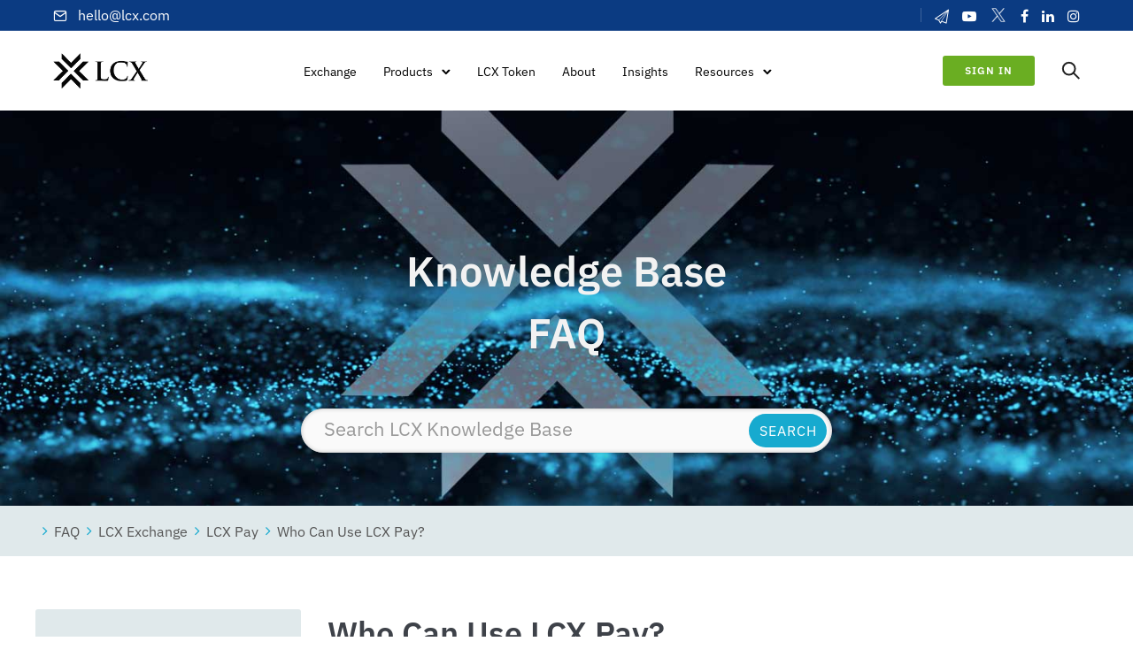

--- FILE ---
content_type: text/html; charset=UTF-8
request_url: https://www.lcx.com/info/faq/lcx-pay/who-can-use-lcx-pay/
body_size: 36010
content:
<!doctype html> 
<html class="no-js" lang="en-US"> 
<head>
<meta charset="utf-8">
<link rel="preload" href="https://www.lcx.com/wp-content/cache/fvm/min/1768205416-css81afc792158218ee0c0636d58b01b1fdb4ab87f2f7f4ff2f7fbb6b58bbf3e.css" as="style" media="all" /> 
<link rel="preload" href="https://www.lcx.com/wp-content/cache/fvm/min/1768205416-cssbd201e55be8e4c5e48d804cc474c7de3cb8cb1e2a62998d1867f27930ff63.css" as="style" media="all" /> 
<link rel="preload" href="https://www.lcx.com/wp-content/cache/fvm/min/1768205416-cssca09b38bbc39b1fbed2ca509aa6f97558391c46b37263419499fc0ce57682.css" as="style" media="all" /> 
<link rel="preload" href="https://www.lcx.com/wp-content/cache/fvm/min/1768205416-css07887fcc24881b017a05ae01775ac6e67aa6e03b7f976cf8ba07a14f2ba61.css" as="style" media="all" /> 
<link rel="preload" href="https://www.lcx.com/wp-content/cache/fvm/min/1768205416-cssb27398f74646a26c700652aaa1a18587d1d0f509aa892528bc3a44f5bdc4f.css" as="style" media="all" /> 
<link rel="preload" href="https://www.lcx.com/wp-content/cache/fvm/min/1768205416-cssa46cef09a35e6bc623df2a1fe428c3e166279c0378697e21871dac166b7af.css" as="style" media="all" /> 
<link rel="preload" href="https://www.lcx.com/wp-content/cache/fvm/min/1768205416-css91e4f9dd1b1dea8abf3c796cd6310ff6f2e4a49e307c53cc3ba29340cb1b9.css" as="style" media="all" /> 
<link rel="preload" href="https://www.lcx.com/wp-content/cache/fvm/min/1768205416-cssb1d9bd90b2df0f4592e6da686af3a803eed0619914d224f8133a8fad7d27f.css" as="style" media="all" /> 
<link rel="preload" href="https://www.lcx.com/wp-content/cache/fvm/min/1768205416-cssb98da10f66f48c862ba2be97cd67b482feacb452226eacc7af2f66f2c9857.css" as="style" media="all" /> 
<link rel="preload" href="https://www.lcx.com/wp-content/cache/fvm/min/1768205416-css60943261ea14e43707104433b0088260257c102032684e4a80399a219ff9a.css" as="style" media="all" /> 
<link rel="preload" href="https://www.lcx.com/wp-content/cache/fvm/min/1768205416-css3b9a5be3f3cc90b727d646a628d1a40079bca69dfad969763101d895e0fdb.css" as="style" media="all" /> 
<link rel="preload" href="https://www.lcx.com/wp-content/cache/fvm/min/1768205416-css1ed704e2193064353b9a95d74e4ee23dbc773c23635b52188168bedf28216.css" as="style" media="all" /> 
<link rel="preload" href="https://www.lcx.com/wp-content/cache/fvm/min/1768205416-cssd6ba2b076a0054a14528d730c20833421d5c265b931b80745948ae249dcb9.css" as="style" media="all" /> 
<link rel="preload" href="https://www.lcx.com/wp-content/cache/fvm/min/1768205416-cssc8d1eaa65021b49bc4925f3a832759313bcf98fcf4a49140f33df44c01e90.css" as="style" media="all" />
<script data-cfasync="false">if(navigator.userAgent.match(/MSIE|Internet Explorer/i)||navigator.userAgent.match(/Trident\/7\..*?rv:11/i)){var href=document.location.href;if(!href.match(/[?&]iebrowser/)){if(href.indexOf("?")==-1){if(href.indexOf("#")==-1){document.location.href=href+"?iebrowser=1"}else{document.location.href=href.replace("#","?iebrowser=1#")}}else{if(href.indexOf("#")==-1){document.location.href=href+"&iebrowser=1"}else{document.location.href=href.replace("#","&iebrowser=1#")}}}}</script>
<script data-cfasync="false">class FVMLoader{constructor(e){this.triggerEvents=e,this.eventOptions={passive:!0},this.userEventListener=this.triggerListener.bind(this),this.delayedScripts={normal:[],async:[],defer:[]},this.allJQueries=[]}_addUserInteractionListener(e){this.triggerEvents.forEach(t=>window.addEventListener(t,e.userEventListener,e.eventOptions))}_removeUserInteractionListener(e){this.triggerEvents.forEach(t=>window.removeEventListener(t,e.userEventListener,e.eventOptions))}triggerListener(){this._removeUserInteractionListener(this),"loading"===document.readyState?document.addEventListener("DOMContentLoaded",this._loadEverythingNow.bind(this)):this._loadEverythingNow()}async _loadEverythingNow(){this._runAllDelayedCSS(),this._delayEventListeners(),this._delayJQueryReady(this),this._handleDocumentWrite(),this._registerAllDelayedScripts(),await this._loadScriptsFromList(this.delayedScripts.normal),await this._loadScriptsFromList(this.delayedScripts.defer),await this._loadScriptsFromList(this.delayedScripts.async),await this._triggerDOMContentLoaded(),await this._triggerWindowLoad(),window.dispatchEvent(new Event("wpr-allScriptsLoaded"))}_registerAllDelayedScripts(){document.querySelectorAll("script[type=fvmdelay]").forEach(e=>{e.hasAttribute("src")?e.hasAttribute("async")&&!1!==e.async?this.delayedScripts.async.push(e):e.hasAttribute("defer")&&!1!==e.defer||"module"===e.getAttribute("data-type")?this.delayedScripts.defer.push(e):this.delayedScripts.normal.push(e):this.delayedScripts.normal.push(e)})}_runAllDelayedCSS(){document.querySelectorAll("link[rel=fvmdelay]").forEach(e=>{e.setAttribute("rel","stylesheet")})}async _transformScript(e){return await this._requestAnimFrame(),new Promise(t=>{const n=document.createElement("script");let r;[...e.attributes].forEach(e=>{let t=e.nodeName;"type"!==t&&("data-type"===t&&(t="type",r=e.nodeValue),n.setAttribute(t,e.nodeValue))}),e.hasAttribute("src")?(n.addEventListener("load",t),n.addEventListener("error",t)):(n.text=e.text,t()),e.parentNode.replaceChild(n,e)})}async _loadScriptsFromList(e){const t=e.shift();return t?(await this._transformScript(t),this._loadScriptsFromList(e)):Promise.resolve()}_delayEventListeners(){let e={};function t(t,n){!function(t){function n(n){return e[t].eventsToRewrite.indexOf(n)>=0?"wpr-"+n:n}e[t]||(e[t]={originalFunctions:{add:t.addEventListener,remove:t.removeEventListener},eventsToRewrite:[]},t.addEventListener=function(){arguments[0]=n(arguments[0]),e[t].originalFunctions.add.apply(t,arguments)},t.removeEventListener=function(){arguments[0]=n(arguments[0]),e[t].originalFunctions.remove.apply(t,arguments)})}(t),e[t].eventsToRewrite.push(n)}function n(e,t){let n=e[t];Object.defineProperty(e,t,{get:()=>n||function(){},set(r){e["wpr"+t]=n=r}})}t(document,"DOMContentLoaded"),t(window,"DOMContentLoaded"),t(window,"load"),t(window,"pageshow"),t(document,"readystatechange"),n(document,"onreadystatechange"),n(window,"onload"),n(window,"onpageshow")}_delayJQueryReady(e){let t=window.jQuery;Object.defineProperty(window,"jQuery",{get:()=>t,set(n){if(n&&n.fn&&!e.allJQueries.includes(n)){n.fn.ready=n.fn.init.prototype.ready=function(t){e.domReadyFired?t.bind(document)(n):document.addEventListener("DOMContentLoaded2",()=>t.bind(document)(n))};const t=n.fn.on;n.fn.on=n.fn.init.prototype.on=function(){if(this[0]===window){function e(e){return e.split(" ").map(e=>"load"===e||0===e.indexOf("load.")?"wpr-jquery-load":e).join(" ")}"string"==typeof arguments[0]||arguments[0]instanceof String?arguments[0]=e(arguments[0]):"object"==typeof arguments[0]&&Object.keys(arguments[0]).forEach(t=>{delete Object.assign(arguments[0],{[e(t)]:arguments[0][t]})[t]})}return t.apply(this,arguments),this},e.allJQueries.push(n)}t=n}})}async _triggerDOMContentLoaded(){this.domReadyFired=!0,await this._requestAnimFrame(),document.dispatchEvent(new Event("DOMContentLoaded2")),await this._requestAnimFrame(),window.dispatchEvent(new Event("DOMContentLoaded2")),await this._requestAnimFrame(),document.dispatchEvent(new Event("wpr-readystatechange")),await this._requestAnimFrame(),document.wpronreadystatechange&&document.wpronreadystatechange()}async _triggerWindowLoad(){await this._requestAnimFrame(),window.dispatchEvent(new Event("wpr-load")),await this._requestAnimFrame(),window.wpronload&&window.wpronload(),await this._requestAnimFrame(),this.allJQueries.forEach(e=>e(window).trigger("wpr-jquery-load")),window.dispatchEvent(new Event("wpr-pageshow")),await this._requestAnimFrame(),window.wpronpageshow&&window.wpronpageshow()}_handleDocumentWrite(){const e=new Map;document.write=document.writeln=function(t){const n=document.currentScript,r=document.createRange(),i=n.parentElement;let a=e.get(n);void 0===a&&(a=n.nextSibling,e.set(n,a));const s=document.createDocumentFragment();r.setStart(s,0),s.appendChild(r.createContextualFragment(t)),i.insertBefore(s,a)}}async _requestAnimFrame(){return new Promise(e=>requestAnimationFrame(e))}static run(){const e=new FVMLoader(["keydown","mousemove","touchmove","touchstart","touchend","wheel"]);e._addUserInteractionListener(e)}}FVMLoader.run();</script>
<meta http-equiv="X-UA-Compatible" content="IE=edge,chrome=1" >
<meta name="viewport" content="user-scalable=no, width=device-width, initial-scale=1, maximum-scale=1" />
<meta name="apple-mobile-web-app-capable" content="yes" />
<meta name='robots' content='index, follow, max-image-preview:large, max-snippet:-1, max-video-preview:-1' /><title>Who Can Use LCX Pay? - LCX</title>
<meta name="description" content="Frequently Asked Questions - Who Can Use LCX Pay?" />
<link rel="canonical" href="https://www.lcx.com/info/faq/lcx-pay/who-can-use-lcx-pay/" />
<meta property="og:locale" content="en_US" />
<meta property="og:type" content="article" />
<meta property="og:title" content="Who Can Use LCX Pay?" />
<meta property="og:description" content="Frequently Asked Questions - Who Can Use LCX Pay?" />
<meta property="og:url" content="https://www.lcx.com/info/faq/lcx-pay/who-can-use-lcx-pay/" />
<meta property="og:site_name" content="LCX" />
<meta property="article:publisher" content="https://www.facebook.com/LCX.exchange/" />
<meta property="article:modified_time" content="2024-07-08T09:03:13+00:00" />
<meta property="og:image" content="https://www.lcx.com/wp-content/uploads/20210422_LCX_Next_Generation_Cryptocurrency_Exchange-1.jpg" />
<meta property="og:image:width" content="1920" />
<meta property="og:image:height" content="1080" />
<meta property="og:image:type" content="image/jpeg" />
<meta name="twitter:card" content="summary_large_image" />
<meta name="twitter:site" content="@lcx" />
<meta name="twitter:label1" content="Est. reading time" />
<meta name="twitter:data1" content="3 minutes" />
<script type="application/ld+json" class="yoast-schema-graph">{"@context":"https://schema.org","@graph":[{"@type":"WebPage","@id":"https://www.lcx.com/info/faq/lcx-pay/who-can-use-lcx-pay/","url":"https://www.lcx.com/info/faq/lcx-pay/who-can-use-lcx-pay/","name":"Who Can Use LCX Pay? - LCX","isPartOf":{"@id":"https://www.lcx.com/#website"},"datePublished":"2024-07-08T09:02:13+00:00","dateModified":"2024-07-08T09:03:13+00:00","description":"Frequently Asked Questions - Who Can Use LCX Pay?","breadcrumb":{"@id":"https://www.lcx.com/info/faq/lcx-pay/who-can-use-lcx-pay/#breadcrumb"},"inLanguage":"en-US","potentialAction":[{"@type":"ReadAction","target":["https://www.lcx.com/info/faq/lcx-pay/who-can-use-lcx-pay/"]}]},{"@type":"BreadcrumbList","@id":"https://www.lcx.com/info/faq/lcx-pay/who-can-use-lcx-pay/#breadcrumb","itemListElement":[{"@type":"ListItem","position":1,"name":"Home","item":"https://www.lcx.com/"},{"@type":"ListItem","position":2,"name":"Who Can Use LCX Pay?"}]},{"@type":"WebSite","@id":"https://www.lcx.com/#website","url":"https://www.lcx.com/","name":"LCX","description":"Liechtenstein Cryptoassets Exchange","publisher":{"@id":"https://www.lcx.com/#organization"},"potentialAction":[{"@type":"SearchAction","target":{"@type":"EntryPoint","urlTemplate":"https://www.lcx.com/?s={search_term_string}"},"query-input":{"@type":"PropertyValueSpecification","valueRequired":true,"valueName":"search_term_string"}}],"inLanguage":"en-US"},{"@type":"Organization","@id":"https://www.lcx.com/#organization","name":"LCX","alternateName":"LCX.com","url":"https://www.lcx.com/","logo":{"@type":"ImageObject","inLanguage":"en-US","@id":"https://www.lcx.com/#/schema/logo/image/","url":"https://www.lcx.com/wp-content/uploads/LCX-Exchange-Logo.png","contentUrl":"https://www.lcx.com/wp-content/uploads/LCX-Exchange-Logo.png","width":696,"height":696,"caption":"LCX"},"image":{"@id":"https://www.lcx.com/#/schema/logo/image/"},"sameAs":["https://www.facebook.com/LCX.exchange/","https://x.com/lcx","https://www.instagram.com/lcx.exchange/","https://www.linkedin.com/company/lcx","https://www.youtube.com/channel/UCNj78acRE-ywQPim-wZ8RTQ"],"description":"LCX is Europe's leading regulated crypto exchange.","email":"hello@LCX.com","legalName":"LCX AG","foundingDate":"2018-04-24","leiCode":"529900SN07Z6RTX8R418","numberOfEmployees":{"@type":"QuantitativeValue","minValue":"501","maxValue":"1000"}}]}</script>
<script>
!function(f,b,e,v,n,t,s){if(f.fbq)return;n=f.fbq=function(){n.callMethod?
n.callMethod.apply(n,arguments):n.queue.push(arguments)};if(!f._fbq)f._fbq=n;
n.push=n;n.loaded=!0;n.version='2.0';n.queue=[];t=b.createElement(e);t.async=!0;
t.src=v;s=b.getElementsByTagName(e)[0];s.parentNode.insertBefore(t,s)}(window,
document,'script','https://connect.facebook.net/en_US/fbevents.js' );
fbq( 'init', '1201264931221359' );	</script>
<style id='wp-img-auto-sizes-contain-inline-css' type='text/css' media="all">img:is([sizes=auto i],[sizes^="auto," i]){contain-intrinsic-size:3000px 1500px}</style> 
<style id='wp-block-library-inline-css' type='text/css' media="all">:root{--wp-block-synced-color:#7a00df;--wp-block-synced-color--rgb:122,0,223;--wp-bound-block-color:var(--wp-block-synced-color);--wp-editor-canvas-background:#ddd;--wp-admin-theme-color:#007cba;--wp-admin-theme-color--rgb:0,124,186;--wp-admin-theme-color-darker-10:#006ba1;--wp-admin-theme-color-darker-10--rgb:0,107,160.5;--wp-admin-theme-color-darker-20:#005a87;--wp-admin-theme-color-darker-20--rgb:0,90,135;--wp-admin-border-width-focus:2px}@media (min-resolution:192dpi){:root{--wp-admin-border-width-focus:1.5px}}.wp-element-button{cursor:pointer}:root .has-very-light-gray-background-color{background-color:#eee}:root .has-very-dark-gray-background-color{background-color:#313131}:root .has-very-light-gray-color{color:#eee}:root .has-very-dark-gray-color{color:#313131}:root .has-vivid-green-cyan-to-vivid-cyan-blue-gradient-background{background:linear-gradient(135deg,#00d084,#0693e3)}:root .has-purple-crush-gradient-background{background:linear-gradient(135deg,#34e2e4,#4721fb 50%,#ab1dfe)}:root .has-hazy-dawn-gradient-background{background:linear-gradient(135deg,#faaca8,#dad0ec)}:root .has-subdued-olive-gradient-background{background:linear-gradient(135deg,#fafae1,#67a671)}:root .has-atomic-cream-gradient-background{background:linear-gradient(135deg,#fdd79a,#004a59)}:root .has-nightshade-gradient-background{background:linear-gradient(135deg,#330968,#31cdcf)}:root .has-midnight-gradient-background{background:linear-gradient(135deg,#020381,#2874fc)}:root{--wp--preset--font-size--normal:16px;--wp--preset--font-size--huge:42px}.has-regular-font-size{font-size:1em}.has-larger-font-size{font-size:2.625em}.has-normal-font-size{font-size:var(--wp--preset--font-size--normal)}.has-huge-font-size{font-size:var(--wp--preset--font-size--huge)}.has-text-align-center{text-align:center}.has-text-align-left{text-align:left}.has-text-align-right{text-align:right}.has-fit-text{white-space:nowrap!important}#end-resizable-editor-section{display:none}.aligncenter{clear:both}.items-justified-left{justify-content:flex-start}.items-justified-center{justify-content:center}.items-justified-right{justify-content:flex-end}.items-justified-space-between{justify-content:space-between}.screen-reader-text{border:0;clip-path:inset(50%);height:1px;margin:-1px;overflow:hidden;padding:0;position:absolute;width:1px;word-wrap:normal!important}.screen-reader-text:focus{background-color:#ddd;clip-path:none;color:#444;display:block;font-size:1em;height:auto;left:5px;line-height:normal;padding:15px 23px 14px;text-decoration:none;top:5px;width:auto;z-index:100000}html :where(.has-border-color){border-style:solid}html :where([style*=border-top-color]){border-top-style:solid}html :where([style*=border-right-color]){border-right-style:solid}html :where([style*=border-bottom-color]){border-bottom-style:solid}html :where([style*=border-left-color]){border-left-style:solid}html :where([style*=border-width]){border-style:solid}html :where([style*=border-top-width]){border-top-style:solid}html :where([style*=border-right-width]){border-right-style:solid}html :where([style*=border-bottom-width]){border-bottom-style:solid}html :where([style*=border-left-width]){border-left-style:solid}html :where(img[class*=wp-image-]){height:auto;max-width:100%}:where(figure){margin:0 0 1em}html :where(.is-position-sticky){--wp-admin--admin-bar--position-offset:var(--wp-admin--admin-bar--height,0px)}@media screen and (max-width:600px){html :where(.is-position-sticky){--wp-admin--admin-bar--position-offset:0px}}</style>
<style id='global-styles-inline-css' type='text/css' media="all">:root{--wp--preset--aspect-ratio--square:1;--wp--preset--aspect-ratio--4-3:4/3;--wp--preset--aspect-ratio--3-4:3/4;--wp--preset--aspect-ratio--3-2:3/2;--wp--preset--aspect-ratio--2-3:2/3;--wp--preset--aspect-ratio--16-9:16/9;--wp--preset--aspect-ratio--9-16:9/16;--wp--preset--color--black:#000000;--wp--preset--color--cyan-bluish-gray:#abb8c3;--wp--preset--color--white:#ffffff;--wp--preset--color--pale-pink:#f78da7;--wp--preset--color--vivid-red:#cf2e2e;--wp--preset--color--luminous-vivid-orange:#ff6900;--wp--preset--color--luminous-vivid-amber:#fcb900;--wp--preset--color--light-green-cyan:#7bdcb5;--wp--preset--color--vivid-green-cyan:#00d084;--wp--preset--color--pale-cyan-blue:#8ed1fc;--wp--preset--color--vivid-cyan-blue:#0693e3;--wp--preset--color--vivid-purple:#9b51e0;--wp--preset--gradient--vivid-cyan-blue-to-vivid-purple:linear-gradient(135deg,rgb(6,147,227) 0%,rgb(155,81,224) 100%);--wp--preset--gradient--light-green-cyan-to-vivid-green-cyan:linear-gradient(135deg,rgb(122,220,180) 0%,rgb(0,208,130) 100%);--wp--preset--gradient--luminous-vivid-amber-to-luminous-vivid-orange:linear-gradient(135deg,rgb(252,185,0) 0%,rgb(255,105,0) 100%);--wp--preset--gradient--luminous-vivid-orange-to-vivid-red:linear-gradient(135deg,rgb(255,105,0) 0%,rgb(207,46,46) 100%);--wp--preset--gradient--very-light-gray-to-cyan-bluish-gray:linear-gradient(135deg,rgb(238,238,238) 0%,rgb(169,184,195) 100%);--wp--preset--gradient--cool-to-warm-spectrum:linear-gradient(135deg,rgb(74,234,220) 0%,rgb(151,120,209) 20%,rgb(207,42,186) 40%,rgb(238,44,130) 60%,rgb(251,105,98) 80%,rgb(254,248,76) 100%);--wp--preset--gradient--blush-light-purple:linear-gradient(135deg,rgb(255,206,236) 0%,rgb(152,150,240) 100%);--wp--preset--gradient--blush-bordeaux:linear-gradient(135deg,rgb(254,205,165) 0%,rgb(254,45,45) 50%,rgb(107,0,62) 100%);--wp--preset--gradient--luminous-dusk:linear-gradient(135deg,rgb(255,203,112) 0%,rgb(199,81,192) 50%,rgb(65,88,208) 100%);--wp--preset--gradient--pale-ocean:linear-gradient(135deg,rgb(255,245,203) 0%,rgb(182,227,212) 50%,rgb(51,167,181) 100%);--wp--preset--gradient--electric-grass:linear-gradient(135deg,rgb(202,248,128) 0%,rgb(113,206,126) 100%);--wp--preset--gradient--midnight:linear-gradient(135deg,rgb(2,3,129) 0%,rgb(40,116,252) 100%);--wp--preset--font-size--small:13px;--wp--preset--font-size--medium:20px;--wp--preset--font-size--large:36px;--wp--preset--font-size--x-large:42px;--wp--preset--spacing--20:0.44rem;--wp--preset--spacing--30:0.67rem;--wp--preset--spacing--40:1rem;--wp--preset--spacing--50:1.5rem;--wp--preset--spacing--60:2.25rem;--wp--preset--spacing--70:3.38rem;--wp--preset--spacing--80:5.06rem;--wp--preset--shadow--natural:6px 6px 9px rgba(0, 0, 0, 0.2);--wp--preset--shadow--deep:12px 12px 50px rgba(0, 0, 0, 0.4);--wp--preset--shadow--sharp:6px 6px 0px rgba(0, 0, 0, 0.2);--wp--preset--shadow--outlined:6px 6px 0px -3px rgb(255, 255, 255), 6px 6px rgb(0, 0, 0);--wp--preset--shadow--crisp:6px 6px 0px rgb(0, 0, 0)}:where(.is-layout-flex){gap:.5em}:where(.is-layout-grid){gap:.5em}body .is-layout-flex{display:flex}.is-layout-flex{flex-wrap:wrap;align-items:center}.is-layout-flex>:is(*,div){margin:0}body .is-layout-grid{display:grid}.is-layout-grid>:is(*,div){margin:0}:where(.wp-block-columns.is-layout-flex){gap:2em}:where(.wp-block-columns.is-layout-grid){gap:2em}:where(.wp-block-post-template.is-layout-flex){gap:1.25em}:where(.wp-block-post-template.is-layout-grid){gap:1.25em}.has-black-color{color:var(--wp--preset--color--black)!important}.has-cyan-bluish-gray-color{color:var(--wp--preset--color--cyan-bluish-gray)!important}.has-white-color{color:var(--wp--preset--color--white)!important}.has-pale-pink-color{color:var(--wp--preset--color--pale-pink)!important}.has-vivid-red-color{color:var(--wp--preset--color--vivid-red)!important}.has-luminous-vivid-orange-color{color:var(--wp--preset--color--luminous-vivid-orange)!important}.has-luminous-vivid-amber-color{color:var(--wp--preset--color--luminous-vivid-amber)!important}.has-light-green-cyan-color{color:var(--wp--preset--color--light-green-cyan)!important}.has-vivid-green-cyan-color{color:var(--wp--preset--color--vivid-green-cyan)!important}.has-pale-cyan-blue-color{color:var(--wp--preset--color--pale-cyan-blue)!important}.has-vivid-cyan-blue-color{color:var(--wp--preset--color--vivid-cyan-blue)!important}.has-vivid-purple-color{color:var(--wp--preset--color--vivid-purple)!important}.has-black-background-color{background-color:var(--wp--preset--color--black)!important}.has-cyan-bluish-gray-background-color{background-color:var(--wp--preset--color--cyan-bluish-gray)!important}.has-white-background-color{background-color:var(--wp--preset--color--white)!important}.has-pale-pink-background-color{background-color:var(--wp--preset--color--pale-pink)!important}.has-vivid-red-background-color{background-color:var(--wp--preset--color--vivid-red)!important}.has-luminous-vivid-orange-background-color{background-color:var(--wp--preset--color--luminous-vivid-orange)!important}.has-luminous-vivid-amber-background-color{background-color:var(--wp--preset--color--luminous-vivid-amber)!important}.has-light-green-cyan-background-color{background-color:var(--wp--preset--color--light-green-cyan)!important}.has-vivid-green-cyan-background-color{background-color:var(--wp--preset--color--vivid-green-cyan)!important}.has-pale-cyan-blue-background-color{background-color:var(--wp--preset--color--pale-cyan-blue)!important}.has-vivid-cyan-blue-background-color{background-color:var(--wp--preset--color--vivid-cyan-blue)!important}.has-vivid-purple-background-color{background-color:var(--wp--preset--color--vivid-purple)!important}.has-black-border-color{border-color:var(--wp--preset--color--black)!important}.has-cyan-bluish-gray-border-color{border-color:var(--wp--preset--color--cyan-bluish-gray)!important}.has-white-border-color{border-color:var(--wp--preset--color--white)!important}.has-pale-pink-border-color{border-color:var(--wp--preset--color--pale-pink)!important}.has-vivid-red-border-color{border-color:var(--wp--preset--color--vivid-red)!important}.has-luminous-vivid-orange-border-color{border-color:var(--wp--preset--color--luminous-vivid-orange)!important}.has-luminous-vivid-amber-border-color{border-color:var(--wp--preset--color--luminous-vivid-amber)!important}.has-light-green-cyan-border-color{border-color:var(--wp--preset--color--light-green-cyan)!important}.has-vivid-green-cyan-border-color{border-color:var(--wp--preset--color--vivid-green-cyan)!important}.has-pale-cyan-blue-border-color{border-color:var(--wp--preset--color--pale-cyan-blue)!important}.has-vivid-cyan-blue-border-color{border-color:var(--wp--preset--color--vivid-cyan-blue)!important}.has-vivid-purple-border-color{border-color:var(--wp--preset--color--vivid-purple)!important}.has-vivid-cyan-blue-to-vivid-purple-gradient-background{background:var(--wp--preset--gradient--vivid-cyan-blue-to-vivid-purple)!important}.has-light-green-cyan-to-vivid-green-cyan-gradient-background{background:var(--wp--preset--gradient--light-green-cyan-to-vivid-green-cyan)!important}.has-luminous-vivid-amber-to-luminous-vivid-orange-gradient-background{background:var(--wp--preset--gradient--luminous-vivid-amber-to-luminous-vivid-orange)!important}.has-luminous-vivid-orange-to-vivid-red-gradient-background{background:var(--wp--preset--gradient--luminous-vivid-orange-to-vivid-red)!important}.has-very-light-gray-to-cyan-bluish-gray-gradient-background{background:var(--wp--preset--gradient--very-light-gray-to-cyan-bluish-gray)!important}.has-cool-to-warm-spectrum-gradient-background{background:var(--wp--preset--gradient--cool-to-warm-spectrum)!important}.has-blush-light-purple-gradient-background{background:var(--wp--preset--gradient--blush-light-purple)!important}.has-blush-bordeaux-gradient-background{background:var(--wp--preset--gradient--blush-bordeaux)!important}.has-luminous-dusk-gradient-background{background:var(--wp--preset--gradient--luminous-dusk)!important}.has-pale-ocean-gradient-background{background:var(--wp--preset--gradient--pale-ocean)!important}.has-electric-grass-gradient-background{background:var(--wp--preset--gradient--electric-grass)!important}.has-midnight-gradient-background{background:var(--wp--preset--gradient--midnight)!important}.has-small-font-size{font-size:var(--wp--preset--font-size--small)!important}.has-medium-font-size{font-size:var(--wp--preset--font-size--medium)!important}.has-large-font-size{font-size:var(--wp--preset--font-size--large)!important}.has-x-large-font-size{font-size:var(--wp--preset--font-size--x-large)!important}</style> 
<style id='classic-theme-styles-inline-css' type='text/css' media="all">/*! This file is auto-generated */ .wp-block-button__link{color:#fff;background-color:#32373c;border-radius:9999px;box-shadow:none;text-decoration:none;padding:calc(.667em + 2px) calc(1.333em + 2px);font-size:1.125em}.wp-block-file__button{background:#32373c;color:#fff;text-decoration:none}</style> 
<link rel='stylesheet' id='basepress-styles-css' href='https://www.lcx.com/wp-content/cache/fvm/min/1768205416-css81afc792158218ee0c0636d58b01b1fdb4ab87f2f7f4ff2f7fbb6b58bbf3e.css' type='text/css' media='all' /> 
<style id='basepress-styles-inline-css' type='text/css' media="all">.bpress-page-header{background-image:url(https://www.lcx.com/wp-content/uploads/20210319-LCX_Token.jpg)}</style> 
<link rel='stylesheet' id='basepress-icons-css' href='https://www.lcx.com/wp-content/cache/fvm/min/1768205416-cssbd201e55be8e4c5e48d804cc474c7de3cb8cb1e2a62998d1867f27930ff63.css' type='text/css' media='all' /> 
<link rel='stylesheet' id='be-grid-portfolio-css' href='https://www.lcx.com/wp-content/cache/fvm/min/1768205416-cssca09b38bbc39b1fbed2ca509aa6f97558391c46b37263419499fc0ce57682.css' type='text/css' media='all' /> 
<link rel='stylesheet' id='tatsu-main-css' href='https://www.lcx.com/wp-content/cache/fvm/min/1768205416-css07887fcc24881b017a05ae01775ac6e67aa6e03b7f976cf8ba07a14f2ba61.css' type='text/css' media='all' /> 
<link rel='stylesheet' id='exponent-modules-css' href='https://www.lcx.com/wp-content/cache/fvm/min/1768205416-cssb27398f74646a26c700652aaa1a18587d1d0f509aa892528bc3a44f5bdc4f.css' type='text/css' media='all' /> 
<link rel='stylesheet' id='typehub-css' href='https://www.lcx.com/wp-content/cache/fvm/min/1768205416-cssa46cef09a35e6bc623df2a1fe428c3e166279c0378697e21871dac166b7af.css' type='text/css' media='all' /> 
<link rel='stylesheet' id='typehub-google-fonts-css' href='https://www.lcx.com/wp-content/cache/fvm/min/1768205416-css91e4f9dd1b1dea8abf3c796cd6310ff6f2e4a49e307c53cc3ba29340cb1b9.css' type='text/css' media='all' /> 
<link rel='stylesheet' id='tatsu_icons-css' href='https://www.lcx.com/wp-content/cache/fvm/min/1768205416-cssb1d9bd90b2df0f4592e6da686af3a803eed0619914d224f8133a8fad7d27f.css' type='text/css' media='all' /> 
<link rel='stylesheet' id='vloops-wp-plugin-css' href='https://www.lcx.com/wp-content/cache/fvm/min/1768205416-cssb98da10f66f48c862ba2be97cd67b482feacb452226eacc7af2f66f2c9857.css' type='text/css' media='all' /> 
<link rel='stylesheet' id='exponent-core-icons-css' href='https://www.lcx.com/wp-content/cache/fvm/min/1768205416-css60943261ea14e43707104433b0088260257c102032684e4a80399a219ff9a.css' type='text/css' media='all' /> 
<link rel='stylesheet' id='exponent-vendor-css' href='https://www.lcx.com/wp-content/cache/fvm/min/1768205416-css3b9a5be3f3cc90b727d646a628d1a40079bca69dfad969763101d895e0fdb.css' type='text/css' media='all' /> 
<link rel='stylesheet' id='exponent-main-css-css' href='https://www.lcx.com/wp-content/cache/fvm/min/1768205416-css1ed704e2193064353b9a95d74e4ee23dbc773c23635b52188168bedf28216.css' type='text/css' media='all' /> 
<link rel='stylesheet' id='exponent-style-css-css' href='https://www.lcx.com/wp-content/cache/fvm/min/1768205416-cssd6ba2b076a0054a14528d730c20833421d5c265b931b80745948ae249dcb9.css' type='text/css' media='all' /> 
<script src="https://www.lcx.com/wp-includes/js/jquery/jquery.min.js" id="jquery-core-js"></script>
<script src="https://www.lcx.com/wp-includes/js/jquery/jquery-migrate.min.js" id="jquery-migrate-js"></script>
<script src="https://www.lcx.com/wp-content/plugins/tatsu/includes/typehub/public/js/webfont.min.js" id="webfontloader-js"></script>
<script src="https://www.lcx.com/wp-content/themes/exponent/js/vendor/modernizr.js" id="modernizr-js"></script>
<script src="https://www.googletagmanager.com/gtag/js?id=GT-WFMZ6V62" id="google_gtagjs-js" async></script>
<script id="google_gtagjs-js-after">
/* <![CDATA[ */
window.dataLayer = window.dataLayer || [];function gtag(){dataLayer.push(arguments);}
gtag("set","linker",{"domains":["www.lcx.com"]});
gtag("js", new Date());
gtag("set", "developer_id.dZTNiMT", true);
gtag("config", "GT-WFMZ6V62");
window._googlesitekit = window._googlesitekit || {}; window._googlesitekit.throttledEvents = []; window._googlesitekit.gtagEvent = (name, data) => { var key = JSON.stringify( { name, data } ); if ( !! window._googlesitekit.throttledEvents[ key ] ) { return; } window._googlesitekit.throttledEvents[ key ] = true; setTimeout( () => { delete window._googlesitekit.throttledEvents[ key ]; }, 5 ); gtag( "event", name, { ...data, event_source: "site-kit" } ); }; 
//# sourceURL=google_gtagjs-js-after
/* ]]> */
</script>
<script>(function(w,d,s,l,i){w[l]=w[l]||[];w[l].push({'gtm.start':
new Date().getTime(),event:'gtm.js'});var f=d.getElementsByTagName(s)[0],
j=d.createElement(s),dl=l!='dataLayer'?'&l='+l:'';j.async=true;j.src=
'https://www.googletagmanager.com/gtm.js?id='+i+dl;f.parentNode.insertBefore(j,f);
})(window,document,'script','dataLayer','GTM-NWDMW3G7');</script>
<script class="hsq-set-content-id" data-content-id="blog-post">
var _hsq = _hsq || [];
_hsq.push(["setContentType", "blog-post"]);
</script>
<style id="be-dynamic-css" type="text/css" media="all">.exponent-menu li a:hover,.exponent-menu li.current-menu-item>a,.exponent-mobile-menu li a:hover,.exponent-mobile-menu li.current-menu-item>a,.exponent-menu>ul>li:hover>a,.exponent-menu .exponent-sub-menu>li:hover>a{color:rgba(11,59,130,1)}.exponent-menu>ul>li:hover>.exponent-sub-menu-indicator svg polyline,.exponent-menu .exponent-sub-menu>li:hover svg polyline{stroke:rgba(11,59,130,1)}blockquote{border-left:4px solid rgba(11,59,130,1)}a{color:rgba(11,59,130,1)}.flickity-page-dots .dot.is-selected{background:rgba(11,59,130,1)}.exp-form-border{background-color:rgba(11,59,130,1)}.exp-form-border-with-underline .exp-form-field-active .exp-form-field-label{color:rgba(11,59,130,1)}.exp-form-rounded input:not([type="submit"]):focus,.exp-form-rounded textarea:focus,.exp-form-rounded select:focus{border-color:rgba(11,59,130,1)}.exp-form-pill input:not([type="submit"]):focus,.exp-form-pill textarea:focus,.exp-form-pill select:focus{border-color:rgba(11,59,130,1)}.exp-form-pill input:not([type="submit"]),.exp-form-pill textarea,.exp-form-pill select,.exp-form-rounded input,.exp-form-rounded textarea,.exp-form-rounded select{background-color:rgba(238,238,238,1)}input[type="submit"]{color:#fff;background:rgba(11,59,130,1)}.exp-post-categories-normal a:hover,.exp-post-title a:hover,.exp-post-author .exp-post-author-name:hover{color:rgba(11,59,130,1)}.pages_list a{background:rgba(49,50,51,1);color:#fff}.pages_list a:hover{background:rgba(11,59,130,1);color:#fff}.exp-categories-post-count{color:rgba(11,59,130,1)}.exp-archive-post-count{color:rgba(11,59,130,1)}.widget_calendar tbody a{color:rgba(11,59,130,1)}.exp-read-more.exp-read-more-underlined::after{background:rgba(11,59,130,1)}.exp-posts-nav{padding-top:20px;padding-bottom:20px}.exp-home-grid-icon{color:rgba(49,50,51,1)}.exp-read-more-underlined{color:rgba(49,50,51,1)}.exp-read-more-underlined::before{color:rgba(49,50,51,1)}.exp-read-more-underlined:hover{color:rgba(11,59,130,1)}.exp-read-more-underlined:hover::after{color:rgba(11,59,130,1)}.menu-item.current-menu-item>a{color:rgba(11,59,130,1)}.exp-breadcrumbs a:hover,.widget a:hover{color:rgba(11,59,130,1)}.widget .tag-cloud-link:hover{background:rgba(11,59,130,1)}.exp-post-single-footer-author{background:#fff}.exp-pagination .page-numbers:not(.current):hover{background:rgba(238,238,238,1)}.exp-post-single-footer-tags .exp-term:hover,.exp-pagination .current{color:#fff;background:rgba(11,59,130,1)}.exp-pagination .current{border-color:rgba(11,59,130,1);box-shadow:0 7px 14px -6px rgba(11,59,130,1)}.exp-pagination a:hover{color:rgba(11,59,130,1)}#cancel-comment-reply-link:hover,.exp-comment-reply:hover{color:rgba(11,59,130,1)}.exp-archive-post-count,.exp-categories-post-count{background:rgba(238,238,238,1)}.exp-archive-widget-link:hover a{color:rgba(11,59,130,1)}.exp-archive-widget-link:hover .exp-archive-post-count{background:rgba(11,59,130,1);color:#fff}.exp-categories-widget-link:hover>a{color:rgba(11,59,130,1)}.exp-categories-widget-link:hover>.exp-categories-post-count{color:#fff;background:rgba(11,59,130,1)}.widget_calendar tbody a{background:rgba(238,238,238,1)}#wp-calendar caption{color:rgba(49,50,51,1)}.widget_calendar tbody a:hover{color:#fff;background:rgba(11,59,130,1)}.tagcloud .tag-cloud-link{background:rgba(238,238,238,1)}.tagcloud .tag-cloud-link:hover{color:#fff;background:rgba(11,59,130,1)}.accordion-head:hover{color:rgba(11,59,130,1)}.exp-subscribe-loader-inner{border-color:rgba(238,238,238,1);border-left-color:rgba(11,59,130,1)}#be-themes-page-loader .style-spin{border:7px solid rgba(11,59,130,.3);border-top-color:rgba(11,59,130,1)}#be-themes-page-loader .style-ring div{border:6px solid rgba(11,59,130,.6);border-color:rgba(11,59,130,.6) transparent transparent transparent}#be-themes-page-loader .style-ellipsis div{background:rgba(11,59,130,1)}#be-themes-page-loader .style-ripple div{border:4px solid rgba(11,59,130,1)}#be-themes-back-to-top{background:rgba(11,59,130,1);color:#fff}body{background:#fff}.exp-entry-header{background:#f5f6fa url(https://web.lcx.com/wp-content/uploads/2019/05/LCX-visual-hd.jpg) center top/cover scroll;color:#fcfcfc;padding-top:120px;padding-bottom:120px}.exp-entry-header .exp-post-entry-title{color:#fcfcfc}.exp-breadcrumbs{color:1}.search:focus~.exp-searchform-icon,.exp-form-field-active .exp-searchform-icon{color:rgba(11,59,130,1)}.woocommerce-orders-table a:hover{color:rgba(11,59,130,1)}.woocommerce-table--order-downloads td a:hover{color:rgba(11,59,130,1)}.exp-quick-view{background:rgba(11,59,130,1);color:#fff}.exp-wc-price-cart-wrap .exp-add-to-cart{color:rgba(11,59,130,1)}.exp-wc-meta-value a:hover{color:rgba(11,59,130,1)}.single_add_to_cart_button{color:#fff;background:rgba(11,59,130,1)}.single_add_to_cart_button:hover{color:rgba(11,59,130,1);background:#fff;border:1px solid rgba(11,59,130,1)}.wc-tabs .active{color:rgba(11,59,130,1);border-bottom:2px solid rgba(11,59,130,1)}.exp-product-categories a:hover{color:rgba(11,59,130,1)}.products .exp-product-title a:hover{color:rgba(11,59,130,1)}.exp-add-to-wishlist-icon:hover,.exp-already-in-wishlist{color:rgba(11,59,130,1)}.products .exp-already-in-wishlist-icon{color:rgba(11,59,130,1)}.exp-wc-product-info-inner .exp-add-to-wishlist:hover{color:rgba(11,59,130,1)}.exp-wc-add-to-cart-icon:hover{color:rgba(11,59,130,1)}.exp-wc-quickview .product_title:hover{color:rgba(11,59,130,1)}.woocommerce-mini-cart__buttons a{color:#fff;background:rgba(11,59,130,1)}.woocommerce-mini-cart__buttons a:hover{color:rgba(11,59,130,1);background:#fff;border-color:rgba(11,59,130,1)}.woocommerce-mini-cart__buttons .checkout{color:rgba(11,59,130,1);background:#fff}.woocommerce-mini-cart__buttons .checkout:hover{color:#fff;background:rgba(11,59,130,1)}.exp-wc-cart-product-title:hover{color:rgba(11,59,130,1)}.grouped_form a:hover{color:rgba(11,59,130,1)}.product-categories .cat-item a:hover{color:rgba(11,59,130,1)}.product-categories .cat-item a:hover+.count>.exp-categories-post-count{background:rgba(11,59,130,1);color:#fff}.widget .price_slider{background:rgba(238,238,238,1)}.ui-slider-handle,.ui-slider-range{border-color:rgba(11,59,130,1)}.price_slider_amount button{background:rgba(11,59,130,1)}.woocommerce-widget-layered-nav-list__item .count{color:rgba(11,59,130,1)}.woocommerce-widget-layered-nav-list__item .count{background:rgba(238,238,238,1)}.woocommerce-widget-layered-nav-list__item>a:hover{color:rgba(11,59,130,1)}.woocommerce-widget-layered-nav-list__item>a:hover+.count{background:rgba(11,59,130,1);color:#fff}.widget_layered_nav_filters .chosen{color:#fff;background:rgba(11,59,130,1)}.woocommerce-cart-form__contents .product-name a:hover,.wishlist_table .product-name a:hover{color:rgba(11,59,130,1)}.coupon button{color:#fff;background:rgba(11,59,130,1)}button[name="calc_shipping"]{color:#fff;background:rgba(11,59,130,1)}.cart_totals .checkout-button{color:#fff;background:rgba(11,59,130,1)}.woocommerce-form-coupon button[name="apply_coupon"]{color:#fff;background:rgba(11,59,130,1)}.woocommerce-shipping-fields input:focus,.woocommerce-billing-fields input:focus,.woocommerce-form-login input:focus,.woocommerce-form-register input:focus,.woocommerce-form-coupon input:focus,.woocommerce-address-fields input:focus,.woocommerce-EditAccountForm input:focus{border-color:rgba(11,59,130,1)}.woocommerce-additional-fields textarea:focus{border-color:rgba(11,59,130,1)}button[name="woocommerce_checkout_place_order"]{color:#fff;background:rgba(11,59,130,1)}.woocommerce-table--order-details .product-name a:hover{color:rgba(11,59,130,1)}.woocommerce-MyAccount-navigation-link:hover{color:rgba(11,59,130,1)}.woocommerce-orders-table .woocommerce-orders-table__cell-order-number a{color:rgba(11,59,130,1)}.woocommerce-account .woocommerce-Address-title a{color:rgba(11,59,130,1)}.woocommerce-review__verified.verified{background:rgba(238,238,238,1)}.woocommerce-form-login button[name="login"],.woocommerce-form-register button[name="register"]{color:#fff;background:rgba(11,59,130,1)}.woocommerce-address-fields button[name="save_address"],.woocommerce-EditAccountForm button[name="save_account_details"]{color:#fff;background:rgba(11,59,130,1)}.woocommerce-form-coupon-toggle .showcoupon,.woocommerce-form-login-toggle .showlogin,.lost_password a,.exp-wc-product-share-icons .custom-share-button,.yith-wcwl-share a{color:rgba(49,50,51,1)}.exponent-cart-count{background:rgba(11,59,130,1);color:#fff}.be-portfolio-details .mediumbtn{background:rgba(11,59,130,1);color:#fff}.home-grid-icon:hover span{background:rgba(11,59,130,1)}</style> 
<script>
/* <![CDATA[ */
( function( w, d, s, l, i ) {
w[l] = w[l] || [];
w[l].push( {'gtm.start': new Date().getTime(), event: 'gtm.js'} );
var f = d.getElementsByTagName( s )[0],
j = d.createElement( s ), dl = l != 'dataLayer' ? '&l=' + l : '';
j.async = true;
j.src = 'https://www.googletagmanager.com/gtm.js?id=' + i + dl;
f.parentNode.insertBefore( j, f );
} )( window, document, 'script', 'dataLayer', 'GTM-K8PVP63' );
/* ]]> */
</script>
<style rel="stylesheet" id="typehub-output" media="all">h1,.h1{font-family:"IBM Plex Sans",-apple-system,BlinkMacSystemFont,'Segoe UI',Roboto,Oxygen-Sans,Ubuntu,Cantarell,'Helvetica Neue',sans-serif;font-weight:600;font-style:normal;font-size:26px;text-transform:none;letter-spacing:-.005em;line-height:40px;color:#3E4249}h2,.h2{font-family:"IBM Plex Sans",-apple-system,BlinkMacSystemFont,'Segoe UI',Roboto,Oxygen-Sans,Ubuntu,Cantarell,'Helvetica Neue',sans-serif;font-weight:600;font-style:normal;font-size:20px;text-transform:none;letter-spacing:0;line-height:30px;color:#3E4249}h3,.h3{font-family:"IBM Plex Sans",-apple-system,BlinkMacSystemFont,'Segoe UI',Roboto,Oxygen-Sans,Ubuntu,Cantarell,'Helvetica Neue',sans-serif;font-weight:600;font-style:normal;font-size:16px;text-transform:none;letter-spacing:-.003em;line-height:24px;color:rgba(49,50,51,1)}h4,.h4{font-family:"IBM Plex Sans",-apple-system,BlinkMacSystemFont,'Segoe UI',Roboto,Oxygen-Sans,Ubuntu,Cantarell,'Helvetica Neue',sans-serif;font-weight:600;font-style:normal;font-size:16px;text-transform:none;letter-spacing:0;line-height:24px;color:rgba(49,50,51,1)}h5,.exp-wc-cart-collaterals-inner .cart_totals h2,.woocommerce-billing-fields h3,.exp-wc-cart-title,#ship-to-different-address,.woocommerce-customer-details .woocommerce-column__title,.woocommerce-account.woocommerce-edit-address h3,#order_review_heading,.exp-posts-nav-post-title,.h5{font-family:"IBM Plex Sans",-apple-system,BlinkMacSystemFont,'Segoe UI',Roboto,Oxygen-Sans,Ubuntu,Cantarell,'Helvetica Neue',sans-serif;font-weight:600;font-style:normal;font-size:18px;text-transform:none;letter-spacing:-.01em;line-height:30px;color:rgba(49,50,51,1)}h6,.testimonial-author-role.h6-font,.menu-card-title,.menu-card-item-price,.slider-counts,.woocommerce-mini-cart__total strong,.variations .label,.exp-wc-meta-label,.exp-wc-shop-attribute-label,.cart_totals h2,.woocommerce-orders-table th,.upsells>h2,.related>h2,.woocommerce-table--order-details thead th,.woocommerce-orders-table a,.wc_payment_method label,.woocommerce-checkout-review-order thead th,.wishlist_table th,.exp-wc-product-share-label,.yith-wcwl-share-title,.woocommerce-Reviews #reply-title,.woocommerce-checkout-review-order tfoot .woocommerce-Price-amount,.stock,.woocommerce-table--order-details tfoot .woocommerce-Price-amount,.woocommerce-Address-title a,.wc-tabs,.exp-wc-review-author,a.bbp-forum-title,#bbpress-forums fieldset.bbp-form label,.bbp-topic-title a.bbp-topic-permalink,#bbpress-forums ul.forum-titles li,#bbpress-forums ul.bbp-replies li.bbp-header,.h6{font-family:"IBM Plex Sans",-apple-system,BlinkMacSystemFont,'Segoe UI',Roboto,Oxygen-Sans,Ubuntu,Cantarell,'Helvetica Neue',sans-serif;font-weight:600;font-style:normal;font-size:16px;text-transform:none;letter-spacing:-.01px;line-height:26px;color:rgba(49,50,51,1)}body,.special-heading-wrap .caption-wrap .body-font,.body{font-family:"IBM Plex Sans",-apple-system,BlinkMacSystemFont,'Segoe UI',Roboto,Oxygen-Sans,Ubuntu,Cantarell,'Helvetica Neue',sans-serif;font-weight:400;font-style:normal;font-size:18px;text-transform:none;letter-spacing:0;line-height:30px;color:rgba(51,51,51,1)}.exp-countdown-wrap .countdown-amount{font-family:"IBM Plex Sans",-apple-system,BlinkMacSystemFont,'Segoe UI',Roboto,Oxygen-Sans,Ubuntu,Cantarell,'Helvetica Neue',sans-serif;font-size:50px;line-height:2;letter-spacing:0;font-weight:400;font-style:normal}.exp-countdown-wrap .countdown-period{font-family:"IBM Plex Sans",-apple-system,BlinkMacSystemFont,'Segoe UI',Roboto,Oxygen-Sans,Ubuntu,Cantarell,'Helvetica Neue',sans-serif;font-size:15px;line-height:1.7em;letter-spacing:0;font-weight:400;font-style:normal;text-transform:none}.widget_recent_comments a,.widget_rss .rsswidget,.widget_rss cite,.cart_totals th,.woocommerce-checkout-review-order-table tfoot th,.woocommerce-table--order-details tfoot th,.exp-recent-posts-widget-post-title,.widget_recent_entries a,.h7{font-family:"IBM Plex Sans",-apple-system,BlinkMacSystemFont,'Segoe UI',Roboto,Oxygen-Sans,Ubuntu,Cantarell,'Helvetica Neue',sans-serif;font-weight:600;font-style:normal;font-size:15px;text-transform:none;letter-spacing:-.02em;line-height:22px;color:rgba(49,50,51,1)}.h8{font-family:"IBM Plex Sans",-apple-system,BlinkMacSystemFont,'Segoe UI',Roboto,Oxygen-Sans,Ubuntu,Cantarell,'Helvetica Neue',sans-serif;font-weight:600;font-style:normal;font-size:13px;text-transform:none;letter-spacing:0;line-height:18px;color:rgba(51,51,51,1)}.exp-posts-nav-post-location,.exp-read-more-underlined,.pages_list a,.h9{font-family:"IBM Plex Sans",-apple-system,BlinkMacSystemFont,'Segoe UI',Roboto,Oxygen-Sans,Ubuntu,Cantarell,'Helvetica Neue',sans-serif;font-weight:600;font-style:normal;font-size:12px;text-transform:uppercase;letter-spacing:1px;line-height:14px;color:rgba(51,51,51,1)}.body_1{font-family:"IBM Plex Sans",-apple-system,BlinkMacSystemFont,'Segoe UI',Roboto,Oxygen-Sans,Ubuntu,Cantarell,'Helvetica Neue',sans-serif;font-weight:400;font-style:normal;font-size:16px;text-transform:none;letter-spacing:0;line-height:24px;color:rgba(51,51,51,1)}.body_2{font-family:"IBM Plex Sans",-apple-system,BlinkMacSystemFont,'Segoe UI',Roboto,Oxygen-Sans,Ubuntu,Cantarell,'Helvetica Neue',sans-serif;font-weight:400;font-style:normal;font-size:20px;text-transform:none;letter-spacing:0;line-height:32px;color:rgba(51,51,51,1)}blockquote,.quote{font-family:"IBM Plex Sans",-apple-system,BlinkMacSystemFont,'Segoe UI',Roboto,Oxygen-Sans,Ubuntu,Cantarell,'Helvetica Neue',sans-serif;font-weight:400;font-style:normal;font-size:22px;text-transform:none;letter-spacing:0;line-height:34px;color:rgba(49,50,51,1)}.exp-post-entry-title{font-family:"IBM Plex Sans",-apple-system,BlinkMacSystemFont,'Segoe UI',Roboto,Oxygen-Sans,Ubuntu,Cantarell,'Helvetica Neue',sans-serif;font-weight:600;font-style:normal;font-size:35px;text-transform:none;letter-spacing:-.003px;line-height:48px;color:rgba(49,50,51,1)}.exp-posts-nav-post-title{font-size:18px;line-height:28px;font-family:"IBM Plex Sans",-apple-system,BlinkMacSystemFont,'Segoe UI',Roboto,Oxygen-Sans,Ubuntu,Cantarell,'Helvetica Neue',sans-serif;font-weight:600;font-style:normal;text-transform:none;letter-spacing:0;color:#313233}.tatsu-button,input[type="submit"],button[type="submit"],.cart_totals a.checkout-button{font-family:"IBM Plex Sans",-apple-system,BlinkMacSystemFont,'Segoe UI',Roboto,Oxygen-Sans,Ubuntu,Cantarell,'Helvetica Neue',sans-serif;font-weight:600;font-style:normal}.smallbtn,.exp-success-message__content a{font-size:12px;line-height:12px;letter-spacing:1px;text-transform:uppercase}.mediumbtn,input[type="submit"],div.wpforms-container-full .wpforms-form .wpforms-submit-container button[type=submit],.woocommerce-mini-cart__buttons a,.woocommerce-address-fields button[name="save_address"],.woocommerce-EditAccountForm button[name="save_account_details"],.exp-quick-view,.single_add_to_cart_button,.coupon button,button[name="calc_shipping"],.woocommerce-form-coupon button[name="apply_coupon"],.woocommerce-form-login button[name="login"],.woocommerce-form-register button[name="register"]{font-size:12px;line-height:12px;letter-spacing:1px;text-transform:uppercase}.largebtn,.cart_totals .checkout-button,button[name="woocommerce_checkout_place_order"]{font-size:14px;line-height:14px;letter-spacing:1px;text-transform:uppercase}.x-largebtn{font-size:15px;line-height:15px;letter-spacing:1px;text-transform:uppercase}.tatsu-button-wrap.blockbtn .tatsu-button,.tatsu-button.blockbtn{font-size:15px;line-height:1;letter-spacing:1px;text-transform:uppercase}.tatsu-animated-link-inner{font-family:"IBM Plex Sans",-apple-system,BlinkMacSystemFont,'Segoe UI',Roboto,Oxygen-Sans,Ubuntu,Cantarell,'Helvetica Neue',sans-serif;font-size:13px;line-height:1.7em;color:rgba(49,50,51,1);letter-spacing:1px;font-weight:600;font-style:normal;text-transform:uppercase}.exp-form input:not([type="submit"]),.exp-form textarea,.exp-form select,input,select,textarea,.select2-container--default .select2-selection--single .select2-selection__rendered,.select2-container--default .select2-selection--single .select2-selection__rendered{font-family:"IBM Plex Sans",-apple-system,BlinkMacSystemFont,'Segoe UI',Roboto,Oxygen-Sans,Ubuntu,Cantarell,'Helvetica Neue',sans-serif;color:rgba(49,50,51,1);font-size:15px;font-weight:500;font-style:normal;letter-spacing:0;line-height:1.7em;text-transform:none}.exp-form label,.exp-form ::-webkit-input-placeholder,.exp-searchform-icon{font-family:"IBM Plex Sans",-apple-system,BlinkMacSystemFont,'Segoe UI',Roboto,Oxygen-Sans,Ubuntu,Cantarell,'Helvetica Neue',sans-serif;color:rgba(49,50,51,.4);font-size:15px;font-weight:500;font-style:normal;letter-spacing:0;line-height:1.7em;text-transform:none}.exp-posts-loop .exp-post-title{font-family:"IBM Plex Sans",-apple-system,BlinkMacSystemFont,'Segoe UI',Roboto,Oxygen-Sans,Ubuntu,Cantarell,'Helvetica Neue',sans-serif;font-size:26px;font-weight:600;font-style:normal;line-height:38px;color:rgba(49,50,51,1);letter-spacing:0;text-transform:none}.be-grid .exp-post-title{font-family:"IBM Plex Sans",-apple-system,BlinkMacSystemFont,'Segoe UI',Roboto,Oxygen-Sans,Ubuntu,Cantarell,'Helvetica Neue',sans-serif;font-size:24px;font-weight:600;font-style:normal;line-height:36px;color:rgba(49,50,51,1);letter-spacing:0;text-transform:none}.exp-posts-loop .exp-post-content{font-family:"IBM Plex Sans",-apple-system,BlinkMacSystemFont,'Segoe UI',Roboto,Oxygen-Sans,Ubuntu,Cantarell,'Helvetica Neue',sans-serif;font-size:16px;line-height:28px;color:rgba(51,51,51,1);letter-spacing:0;font-weight:400;font-style:normal;text-transform:none}.exp-posts-loop .exp-post-categories,.exp-posts-loop.exp-posts-loop-style3 .exp-post-categories-labeled,.exp-posts-loop.exp-posts-loop-style7 .exp-post-categories-labeled{font-family:"IBM Plex Sans",-apple-system,BlinkMacSystemFont,'Segoe UI',Roboto,Oxygen-Sans,Ubuntu,Cantarell,'Helvetica Neue',sans-serif;font-size:11px;line-height:1em;text-transform:uppercase;color:rgba(51,143,250,1);letter-spacing:1px;font-weight:500;font-style:normal}.exp-posts-loop .exp-post-author{font-family:"IBM Plex Sans",-apple-system,BlinkMacSystemFont,'Segoe UI',Roboto,Oxygen-Sans,Ubuntu,Cantarell,'Helvetica Neue',sans-serif;font-size:13px;line-height:1em;color:rgba(49,50,51,.5);letter-spacing:0;font-weight:500;font-style:normal;text-transform:capitalize}.exp-posts-loop .exp-post-date,.exp-posts-loop .exp-post-date-with-icon{font-family:"IBM Plex Sans",-apple-system,BlinkMacSystemFont,'Segoe UI',Roboto,Oxygen-Sans,Ubuntu,Cantarell,'Helvetica Neue',sans-serif;font-size:13px;line-height:1;color:rgba(49,50,51,.5);letter-spacing:0;font-weight:500;font-style:normal;text-transform:none}.exp-recent-posts .exp-post-title{font-family:"IBM Plex Sans",-apple-system,BlinkMacSystemFont,'Segoe UI',Roboto,Oxygen-Sans,Ubuntu,Cantarell,'Helvetica Neue',sans-serif;font-size:22px;font-weight:600;font-style:normal;line-height:32px;color:rgba(49,50,51,1);letter-spacing:0;text-transform:none}.exp-featured-posts .exp-post-title{font-family:"IBM Plex Sans",-apple-system,BlinkMacSystemFont,'Segoe UI',Roboto,Oxygen-Sans,Ubuntu,Cantarell,'Helvetica Neue',sans-serif;font-size:42px;font-weight:600;font-style:normal;line-height:56px;color:rgba(49,50,51,1);letter-spacing:0;text-transform:none}.exp-related-posts .exp-post-title{font-family:"IBM Plex Sans",-apple-system,BlinkMacSystemFont,'Segoe UI',Roboto,Oxygen-Sans,Ubuntu,Cantarell,'Helvetica Neue',sans-serif;font-size:24px;font-weight:600;font-style:normal;line-height:35px;color:rgba(49,50,51,1);letter-spacing:0;text-transform:none}.exp-post-single-header .exp-post-title,.exp-category-header-title{font-family:"IBM Plex Sans",-apple-system,BlinkMacSystemFont,'Segoe UI',Roboto,Oxygen-Sans,Ubuntu,Cantarell,'Helvetica Neue',sans-serif;font-size:42px;font-weight:600;font-style:normal;line-height:52px;color:rgba(49,50,51,1);letter-spacing:-.01em;text-transform:none}.exp-post-single-content{font-family:"IBM Plex Sans",-apple-system,BlinkMacSystemFont,'Segoe UI',Roboto,Oxygen-Sans,Ubuntu,Cantarell,'Helvetica Neue',sans-serif;font-size:17px;line-height:30px;color:rgba(51,51,51,1);letter-spacing:0;font-weight:400;font-style:normal;text-transform:none}.exp-post-single-header .exp-post-categories{font-family:"IBM Plex Sans",-apple-system,BlinkMacSystemFont,'Segoe UI',Roboto,Oxygen-Sans,Ubuntu,Cantarell,'Helvetica Neue',sans-serif;font-size:12px;line-height:1;color:rgba(49,50,51,.5);text-transform:uppercase;letter-spacing:1px;font-weight:500;font-style:normal}.exp-post-single-header .exp-post-author{font-family:"IBM Plex Sans",-apple-system,BlinkMacSystemFont,'Segoe UI',Roboto,Oxygen-Sans,Ubuntu,Cantarell,'Helvetica Neue',sans-serif;font-size:14px;line-height:1;color:rgba(49,50,51,.5);letter-spacing:0;font-weight:500;font-style:normal;text-transform:capitalize}.exp-post-single-header .exp-post-date,.exp-post-single-header .exp-post-date-with-icon{font-family:"IBM Plex Sans",-apple-system,BlinkMacSystemFont,'Segoe UI',Roboto,Oxygen-Sans,Ubuntu,Cantarell,'Helvetica Neue',sans-serif;font-size:14px;line-height:1;color:rgba(49,50,51,.5);letter-spacing:0;font-weight:500;font-style:normal;text-transform:none}.exp-post-single-footer-author-name{font-family:"IBM Plex Sans",-apple-system,BlinkMacSystemFont,'Segoe UI',Roboto,Oxygen-Sans,Ubuntu,Cantarell,'Helvetica Neue',sans-serif;font-size:18px;line-height:25px;color:rgba(49,50,51,1);letter-spacing:0;font-weight:600;font-style:normal;text-transform:none}.exp-post-single-footer-author-description{font-family:"IBM Plex Sans",-apple-system,BlinkMacSystemFont,'Segoe UI',Roboto,Oxygen-Sans,Ubuntu,Cantarell,'Helvetica Neue',sans-serif;font-size:16px;line-height:26px;color:rgba(132,137,145,1);letter-spacing:0;font-weight:400;font-style:normal;text-transform:none}.exp-sidebar h6{font-family:"IBM Plex Sans",-apple-system,BlinkMacSystemFont,'Segoe UI',Roboto,Oxygen-Sans,Ubuntu,Cantarell,'Helvetica Neue',sans-serif;font-size:16px;font-weight:600;font-style:normal;line-height:25px;text-transform:none;color:rgba(49,50,51,1);letter-spacing:0}.exp-sidebar{font-family:"IBM Plex Sans",-apple-system,BlinkMacSystemFont,'Segoe UI',Roboto,Oxygen-Sans,Ubuntu,Cantarell,'Helvetica Neue',sans-serif;font-size:16px;font-weight:400;font-style:normal;line-height:28px;text-transform:none;color:rgba(132,137,145,1);letter-spacing:0}.products .exp-product-title,.grouped_form a,.woocommerce-cart-form__contents .product-name a,.wishlist_table .product-name a,.woocommerce-checkout-review-order td.product-name,.woocommerce-table--order-details td.product-name,.exp-wc-cart-product-title{font-family:"IBM Plex Sans",-apple-system,BlinkMacSystemFont,'Segoe UI',Roboto,Oxygen-Sans,Ubuntu,Cantarell,'Helvetica Neue',sans-serif;font-size:18px;font-weight:600;font-style:normal;line-height:30px;text-transform:none;color:rgba(49,50,51,1);letter-spacing:0}.products .exp-wc-loop-price,.woocommerce-mini-cart__total .woocommerce-Price-amount,.grouped_form .woocommerce-Price-amount,.woocommerce-table--order-details td.woocommerce-table__product-total,.woocommerce-cart-form__contents .product-subtotal,.woocommerce-checkout-review-order td.product-total{font-family:"IBM Plex Sans",-apple-system,BlinkMacSystemFont,'Segoe UI',Roboto,Oxygen-Sans,Ubuntu,Cantarell,'Helvetica Neue',sans-serif;font-size:16px;font-weight:500;font-style:normal;line-height:18px;text-transform:none;color:rgba(49,50,51,1);letter-spacing:0}.products .exp-wc-loop-price del,.grouped_form del .woocommerce-Price-amount{font-size:16px;font-weight:400;font-style:normal;line-height:1em;text-transform:none;color:rgba(49,50,51,.5);letter-spacing:0}.products .exp-product-categories{font-family:"IBM Plex Sans",-apple-system,BlinkMacSystemFont,'Segoe UI',Roboto,Oxygen-Sans,Ubuntu,Cantarell,'Helvetica Neue',sans-serif;font-size:11px;font-weight:600;font-style:normal;line-height:15px;text-transform:uppercase;color:rgba(49,50,51,.5);letter-spacing:1px}.products .exp-wc-price-cart-wrap .exp-add-to-cart{font-family:"IBM Plex Sans",-apple-system,BlinkMacSystemFont,'Segoe UI',Roboto,Oxygen-Sans,Ubuntu,Cantarell,'Helvetica Neue',sans-serif;font-size:12px;line-height:12px;letter-spacing:1px;font-weight:400;font-style:normal}.products .onsale{font-family:"IBM Plex Sans",-apple-system,BlinkMacSystemFont,'Segoe UI',Roboto,Oxygen-Sans,Ubuntu,Cantarell,'Helvetica Neue',sans-serif;font-size:11px;font-weight:500;font-style:normal;text-transform:uppercase;letter-spacing:1px}.product_title{font-family:"IBM Plex Sans",-apple-system,BlinkMacSystemFont,'Segoe UI',Roboto,Oxygen-Sans,Ubuntu,Cantarell,'Helvetica Neue',sans-serif;font-size:35px;font-weight:600;font-style:normal;line-height:48px;text-transform:none;color:#313233;letter-spacing:0}.exp-wc-single-price,.woocommerce-variation-price{font-family:"IBM Plex Sans",-apple-system,BlinkMacSystemFont,'Segoe UI',Roboto,Oxygen-Sans,Ubuntu,Cantarell,'Helvetica Neue',sans-serif;font-size:26px;font-weight:500;font-style:normal;line-height:35px;text-transform:none;color:#313233;letter-spacing:0}.exp-wc-single-price del{font-family:"IBM Plex Sans",-apple-system,BlinkMacSystemFont,'Segoe UI',Roboto,Oxygen-Sans,Ubuntu,Cantarell,'Helvetica Neue',sans-serif;font-size:22px;font-weight:500;font-style:normal;line-height:35px;text-transform:none;color:rgba(49,50,51,.5);letter-spacing:0}.exp-wc-meta-value{font-family:"IBM Plex Sans",-apple-system,BlinkMacSystemFont,'Segoe UI',Roboto,Oxygen-Sans,Ubuntu,Cantarell,'Helvetica Neue',sans-serif;font-size:16px;font-weight:400;font-style:normal;line-height:28px;text-transform:none;color:rgba(132,137,145,1);letter-spacing:0}.thumb-title-wrap .thumb-title,.full-screen-portfolio-overlay-title{font-size:18px;line-height:30px;font-family:"IBM Plex Sans",-apple-system,BlinkMacSystemFont,'Segoe UI',Roboto,Oxygen-Sans,Ubuntu,Cantarell,'Helvetica Neue',sans-serif;font-weight:600;font-style:normal;text-transform:none;letter-spacing:0}.thumb-title-wrap .portfolio-item-cats{font-size:12px;line-height:17px;text-transform:uppercase;letter-spacing:1px}h6.gallery-side-heading{font-size:16px;line-height:24px;font-family:"IBM Plex Sans",-apple-system,BlinkMacSystemFont,'Segoe UI',Roboto,Oxygen-Sans,Ubuntu,Cantarell,'Helvetica Neue',sans-serif;font-weight:600;font-style:normal;text-transform:none;letter-spacing:0}.be-portfolio-details .gallery-side-heading-wrap p{font-size:16px;line-height:24px;font-family:"IBM Plex Sans",-apple-system,BlinkMacSystemFont,'Segoe UI',Roboto,Oxygen-Sans,Ubuntu,Cantarell,'Helvetica Neue',sans-serif;font-weight:400;font-style:normal;text-transform:none;letter-spacing:0}.be-portfolio-wrap .portfolio-filter_item{color:rgba(49,50,51,1);font-size:12px;line-height:30px;font-family:"IBM Plex Sans",-apple-system,BlinkMacSystemFont,'Segoe UI',Roboto,Oxygen-Sans,Ubuntu,Cantarell,'Helvetica Neue',sans-serif;font-weight:600;font-style:normal;text-transform:uppercase;letter-spacing:1px}@media only screen and (min-width:768px) and (max-width:1024px){h1,.h1{line-height:50px}}@media only screen and (max-width:767px){h1,.h1{font-size:26px;line-height:40px}h2,.h2{font-size:20px;line-height:30px}h3,.h3{font-size:16px;line-height:24px}h4,.h4{font-size:16px;line-height:24px}}</style>
<style rel="stylesheet" id="colorhub-output" media="all">.swatch-red,.swatch-red a{color:#f44336}.swatch-pink,.swatch-pink a{color:#E91E63}.swatch-purple,.swatch-purple a{color:#9C27B0}.swatch-deep-purple,.swatch-deep-purple a{color:#673AB7}.swatch-indigo,.swatch-indigo a{color:#3F51B5}.swatch-blue,.swatch-blue a{color:#2196F3}.swatch-light-blue,.swatch-light-blue a{color:#03A9F4}.swatch-cyan,.swatch-cyan a{color:#00BCD4}.swatch-teal,.swatch-teal a{color:#009688}.swatch-green,.swatch-green a{color:#4CAF50}.swatch-light-green,.swatch-light-green a{color:#8BC34A}.swatch-lime,.swatch-lime a{color:#CDDC39}.swatch-yellow,.swatch-yellow a{color:#FFEB3B}.swatch-amber,.swatch-amber a{color:#FFC107}.swatch-orange,.swatch-orange a{color:#FF9800}.swatch-deep-orange,.swatch-deep-orange a{color:#FF5722}.swatch-brown,.swatch-brown a{color:#795548}.swatch-grey,.swatch-grey a{color:#9E9E9E}.swatch-blue-grey,.swatch-blue-grey a{color:#607D8B}.swatch-white,.swatch-white a{color:#fff}.swatch-black,.swatch-black a{color:#000}.swatch-rJvca3_Fm,.swatch-rJvca3_Fm a{color:rgba(255,255,255,.8)}.swatch-H15RcdEsV,.swatch-H15RcdEsV a{color:rgba(106,174,34,1)}.palette-0,.palette-0 a{color:rgba(11,59,130,1)}.palette-1,.palette-1 a{color:#fff}.palette-2,.palette-2 a{color:rgba(49,50,51,1)}.palette-3,.palette-3 a{color:rgba(136,136,136,1)}.palette-4,.palette-4 a{color:rgba(238,238,238,1)}</style> 
<link rel="icon" href="https://www.lcx.com/wp-content/uploads/cropped-lcx-favicon-192x192.png" sizes="192x192" /> 
<script>function setREVStartSize(e){
//window.requestAnimationFrame(function() {
window.RSIW = window.RSIW===undefined ? window.innerWidth : window.RSIW;
window.RSIH = window.RSIH===undefined ? window.innerHeight : window.RSIH;
try {
var pw = document.getElementById(e.c).parentNode.offsetWidth,
newh;
pw = pw===0 || isNaN(pw) || (e.l=="fullwidth" || e.layout=="fullwidth") ? window.RSIW : pw;
e.tabw = e.tabw===undefined ? 0 : parseInt(e.tabw);
e.thumbw = e.thumbw===undefined ? 0 : parseInt(e.thumbw);
e.tabh = e.tabh===undefined ? 0 : parseInt(e.tabh);
e.thumbh = e.thumbh===undefined ? 0 : parseInt(e.thumbh);
e.tabhide = e.tabhide===undefined ? 0 : parseInt(e.tabhide);
e.thumbhide = e.thumbhide===undefined ? 0 : parseInt(e.thumbhide);
e.mh = e.mh===undefined || e.mh=="" || e.mh==="auto" ? 0 : parseInt(e.mh,0);
if(e.layout==="fullscreen" || e.l==="fullscreen")
newh = Math.max(e.mh,window.RSIH);
else{
e.gw = Array.isArray(e.gw) ? e.gw : [e.gw];
for (var i in e.rl) if (e.gw[i]===undefined || e.gw[i]===0) e.gw[i] = e.gw[i-1];
e.gh = e.el===undefined || e.el==="" || (Array.isArray(e.el) && e.el.length==0)? e.gh : e.el;
e.gh = Array.isArray(e.gh) ? e.gh : [e.gh];
for (var i in e.rl) if (e.gh[i]===undefined || e.gh[i]===0) e.gh[i] = e.gh[i-1];
var nl = new Array(e.rl.length),
ix = 0,
sl;
e.tabw = e.tabhide>=pw ? 0 : e.tabw;
e.thumbw = e.thumbhide>=pw ? 0 : e.thumbw;
e.tabh = e.tabhide>=pw ? 0 : e.tabh;
e.thumbh = e.thumbhide>=pw ? 0 : e.thumbh;
for (var i in e.rl) nl[i] = e.rl[i]<window.RSIW ? 0 : e.rl[i];
sl = nl[0];
for (var i in nl) if (sl>nl[i] && nl[i]>0) { sl = nl[i]; ix=i;}
var m = pw>(e.gw[ix]+e.tabw+e.thumbw) ? 1 : (pw-(e.tabw+e.thumbw)) / (e.gw[ix]);
newh =  (e.gh[ix] * m) + (e.tabh + e.thumbh);
}
var el = document.getElementById(e.c);
if (el!==null && el) el.style.height = newh+"px";
el = document.getElementById(e.c+"_wrapper");
if (el!==null && el) {
el.style.height = newh+"px";
el.style.display = "block";
}
} catch(e){
console.log("Failure at Presize of Slider:" + e)
}
//});
};</script>
<style type="text/css" id="wp-custom-css" media="all">.exp-testimonial-content{line-height:1.8}.swatch-white,.swatch-white a{color:#fff;line-height:1.3}.exp-testimonial-style3 .exp-testimonial-author{margin-bottom:3px}.slick-dots li{width:10px;height:10px}.exp-testimonials .slick-dots{bottom:-40px}h5,h6{margin-bottom:8px}.exp-process-header{margin-bottom:10px}#product-numbers{z-index:9}#product-numbers .tatsu-an,#product-numbers .tatsu-an-caption,#hosting-numbers .tatsu-an-caption,.animated-link{font-weight:600}.tatsu-gradient-icon.align-center .tatsu-icon{margin-right:0!important}#hosting-reviews .tatsu-single-image{margin-top:-100px}#hosting-reviews .tatsu-single-image-inner{width:100px!important}#sass-intro-column{margin-top:-22%}#doctors .tatsu-single-image-inner{box-shadow:2px 15px 25px 0 rgba(0,0,0,.05)!important}#seo-offset-row{margin-top:-200px}.exp-icon-card-type-image.exp-icon-medium .exp-icon-card-icon,.exp-icon-card-type-image.exp-icon-small .exp-icon-card-icon{flex-shrink:0}.exp-icon-card-icon{background-size:contain;background-repeat:no-repeat}#charity-intro{overflow:hidden}.exp-interactive-box-back{min-height:initial}.exp-post-single-thumb{margin-bottom:90px}blockquote:before{content:''}blockquote{padding-left:50px;border-left:4px solid #2293D7}ul li,ol li{margin-bottom:7px}.exp-comment-list-inner{max-width:100%}.exp-comment-content{font-size:15px;line-height:26px;margin-bottom:20px}.exp-meta-on-thumb::after{background:rgba(0,0,0,.65)}.widget h6{margin-bottom:18px}.exp-post-title-meta{margin-bottom:20px}#exp-content.exp-blog-archive{padding:90px 0}.exp-posts-loop-style1 article{margin-bottom:70px}.exp-posts-loop .exp-post-content{color:#86888e}.exp-post-shadow-medium{box-shadow:0 20px 40px rgba(168,173,179,.15)}.be-bold-share{padding:10px 25px;border-radius:3px}.custom-share-button:hover{opacity:.85}.exp-posts-nav-post-title{font-size:16px;line-height:1.5}.exp-posts-nav{padding:20px 50px}.exp-post-single-footer-author{padding:50px}.exp-post-single-footer-share,.exp-post-single-footer{margin-bottom:60px}.tatsu-an-prefix-suffix-wrap{margin-bottom:0}@media only screen and (max-width:767px){.exp-post-single .exp-post-title{max-width:100%}}#header{display:none}.tatsu-normal-icon.align-none .tatsu-icon.circle{margin-right:0}.tatsu-icon_card-icon{line-height:1}.cuTJXi{bottom:50px!important}#be-themes-back-to-top{display:none!important;}#be-themes-top-to-back{display:none!important}.tatsu-icon-image{width:20px!important;height:20px!important}</style> 
<link rel='stylesheet' id='rs-plugin-settings-css' href='https://www.lcx.com/wp-content/cache/fvm/min/1768205416-cssc8d1eaa65021b49bc4925f3a832759313bcf98fcf4a49140f33df44c01e90.css' type='text/css' media='all' /> 
<style id='rs-plugin-settings-inline-css' type='text/css' media="all">#rs-demo-id {} /*# sourceURL=rs-plugin-settings-inline-css */</style> 
</head>
<body class="wp-singular knowledgebase-template-default single single-knowledgebase postid-27448 wp-theme-exponent" data-be-page-template = 'page' > <div id="tatsu-header-container"><div id="tatsu-header-wrap" class="sticky"><div class="tatsu-header default sticky-hidden apply-color-scheme tatsu-fymr7ig4471lzfwg tatsu-hide-mobile tatsu-hide-tablet" data-padding='{"d":"5px 0px 5px 0px"}' data-sticky-padding='{"d":"30"}' ><div class="tatsu-header-row tatsu-wrap"><div class="tatsu-header-col tatsu-fymr7ig46heh001w" >
<style media="all">.tatsu-fymr7ig46heh001w.tatsu-header-col{flex-basis:50%;justify-content:flex-start;align-items:center}.tatsu-fymr7ig46heh001w.tatsu-slide-menu-col{justify-content:center;align-items:flex-start}@media only screen and (max-width:1377px){.tatsu-fymr7ig46heh001w.tatsu-header-col{flex-basis:50%}}@media only screen and (min-width:768px) and (max-width:1024px){.tatsu-fymr7ig46heh001w.tatsu-header-col{flex-basis:54%}}@media only screen and (max-width:767px){.tatsu-fymr7ig46heh001w.tatsu-header-col{flex-basis:100%;justify-content:center}}</style> <div class = "tatsu-module tatsu-icon_card tatsu-y_6Ve2bO_ tatsu-icon_card-type-icon tatsu-icon_card-style1 tatsu-icon_card-align-left tatsu-icon_card-vertical-align-center tatsu-icon_tiny" > 
<style media="all">.tatsu-y_6Ve2bO_ .tatsu-icon{color:#fff}.tatsu-y_6Ve2bO_ .tatsu-icon_card-title,.tatsu-y_6Ve2bO_ .tatsu-icon_card-title a{color:#fff}.tatsu-y_6Ve2bO_.tatsu-module{margin:0 30px 0 0}</style> <div class = "tatsu-icon_card-icon"> <i aria-label = " mail2" class = "tatsu-icon tatsu-icon-mail2"> </i> </div> <div class = "tatsu-icon_card-title-caption"> <div class = "tatsu-icon_card-caption body_1"> <p><span style="color: #ffffff;"><a style="color: #ffffff;" href="/cdn-cgi/l/email-protection#d1b9b4bdbdbe91bdb2a9ffb2bebc" target="_blank" rel="noopener noreferrer"><span class="__cf_email__" data-cfemail="422a272e2e2d022e213a6c212d2f">[email&#160;protected]</span></a></span></p> </div> </div> </div> </div><div class="tatsu-header-col tatsu-fymr7ig6e6bpmwon" >
<style media="all">.tatsu-fymr7ig6e6bpmwon.tatsu-header-col{flex-basis:50%;justify-content:flex-end;align-items:center}.tatsu-fymr7ig6e6bpmwon.tatsu-slide-menu-col{justify-content:center;align-items:flex-start}@media only screen and (max-width:1377px){.tatsu-fymr7ig6e6bpmwon.tatsu-header-col{flex-basis:50%}}@media only screen and (min-width:768px) and (max-width:1024px){.tatsu-fymr7ig6e6bpmwon.tatsu-header-col{flex-basis:46%}}@media only screen and (max-width:767px){.tatsu-fymr7ig6e6bpmwon.tatsu-header-col{flex-basis:100%;justify-content:center}}</style><div class="tatsu-header-module tatsu-header-divider-wrap tatsu-fymr7ig86nuthyh"> 
<style media="all">.tatsu-fymr7ig86nuthyh.tatsu-header-divider-wrap{width:1px;height:16px;background:rgba(255,255,255,.2);margin:0 15px 0 0}</style> </div><div class="tatsu-module tatsu-icon-group tatsu-fymr7ig8o3d0qsxg" >
<style media="all">.tatsu-fymr7ig8o3d0qsxg.tatsu-icon-group{text-align:center;margin:0 20px 0 0}</style><div class="tatsu-module tatsu-normal-icon tatsu-icon-shortcode align-none tatsu-fymr7igd6r5pgdcw">
<style media="all">.tatsu-fymr7igd6r5pgdcw .tatsu-icon{color:#fff}.tatsu-fymr7igd6r5pgdcw .tatsu-icon:hover{color:rgba(106,174,34,1)}.tatsu-fymr7igd6r5pgdcw.tatsu-normal-icon{margin:0 15px 0 0}#tatsu-header-wrap.transparent.light:not(.stuck) .tatsu-header.apply-color-scheme .tatsu-fymr7igd6r5pgdcw .tatsu-icon{color:#f5f5f5}#tatsu-header-wrap.transparent.dark:not(.stuck) .tatsu-header.apply-color-scheme .tatsu-fymr7igd6r5pgdcw .tatsu-icon{color:#232425}.tatsu-fymr7igd6r5pgdcw{border-width:0 0 0 0}</style><a href="http://t.me/JoinLCX" class="tatsu-icon-wrap plain" aria-label="tatsu-icon-paper-plane" data-gdpr-atts={} target="_blank" ><i class="tatsu-icon tatsu-custom-icon tatsu-custom-icon-class tatsu-icon-paper-plane tiny plain"></i></a></div><div class="tatsu-module tatsu-normal-icon tatsu-icon-shortcode align-none tatsu-Bk6-AmdoE">
<style media="all">.tatsu-Bk6-AmdoE .tatsu-icon{color:#fff}.tatsu-Bk6-AmdoE .tatsu-icon:hover{color:rgba(106,174,34,1)}.tatsu-Bk6-AmdoE.tatsu-normal-icon{margin:0 15px 0 0}#tatsu-header-wrap.transparent.light:not(.stuck) .tatsu-header.apply-color-scheme .tatsu-Bk6-AmdoE .tatsu-icon{color:#f5f5f5}#tatsu-header-wrap.transparent.dark:not(.stuck) .tatsu-header.apply-color-scheme .tatsu-Bk6-AmdoE .tatsu-icon{color:#232425}.tatsu-Bk6-AmdoE{border-width:0 0 0 0}</style><a href="https://www.youtube.com/channel/UCNj78acRE-ywQPim-wZ8RTQ" class="tatsu-icon-wrap plain" aria-label="tatsu-icon-youtube-play" data-gdpr-atts={} target="_blank" ><i class="tatsu-icon tatsu-custom-icon tatsu-custom-icon-class tatsu-icon-youtube-play tiny plain"></i></a></div><div class="tatsu-module tatsu-normal-icon tatsu-icon-shortcode align-none tatsu-HJTWPqE5ke twitter-icon-header">
<style media="all">.tatsu-HJTWPqE5ke .tatsu-icon{color:#fff}.tatsu-HJTWPqE5ke.tatsu-normal-icon{margin:0 15px 0 0}#tatsu-header-wrap.transparent.light:not(.stuck) .tatsu-header.apply-color-scheme .tatsu-HJTWPqE5ke .tatsu-icon{color:#f5f5f5}#tatsu-header-wrap.transparent.dark:not(.stuck) .tatsu-header.apply-color-scheme .tatsu-HJTWPqE5ke .tatsu-icon{color:#232425}.tatsu-HJTWPqE5ke{border-width:0 0 0 0}</style><a href="https://x.com/lcx" class="tatsu-icon-wrap plain" data-animation="fadeIn" aria-label="tatsu-icon-twitter" data-gdpr-atts={} target="_blank" ><img src="https://www.lcx.com/wp-content/uploads/icons8-twitter-50-2.png" class="tatsu-icon-image tiny plain"></a></div><div class="tatsu-module tatsu-normal-icon tatsu-icon-shortcode align-none tatsu-fymr7igab186055v">
<style media="all">.tatsu-fymr7igab186055v .tatsu-icon{color:#fff}.tatsu-fymr7igab186055v .tatsu-icon:hover{color:#4CAF50}.tatsu-fymr7igab186055v.tatsu-normal-icon{margin:0 15px 0 0}#tatsu-header-wrap.transparent.light:not(.stuck) .tatsu-header.apply-color-scheme .tatsu-fymr7igab186055v .tatsu-icon{color:#f5f5f5}#tatsu-header-wrap.transparent.light:not(.stuck) .tatsu-header.apply-color-scheme .tatsu-fymr7igab186055v .tatsu-icon:hover{color:#fff}#tatsu-header-wrap.transparent.dark:not(.stuck) .tatsu-header.apply-color-scheme .tatsu-fymr7igab186055v .tatsu-icon{color:#232425}.tatsu-fymr7igab186055v{border-width:0 0 0 0}</style><a href="https://www.facebook.com/LCX.exchange/" class="tatsu-icon-wrap plain" aria-label="tatsu-icon-facebook" data-gdpr-atts={} target="_blank" ><i class="tatsu-icon tatsu-custom-icon tatsu-custom-icon-class tatsu-icon-facebook tiny plain"></i></a></div><div class="tatsu-module tatsu-normal-icon tatsu-icon-shortcode align-none tatsu-fymr7igbjh5gwm5w">
<style media="all">.tatsu-fymr7igbjh5gwm5w .tatsu-icon{color:#fff}.tatsu-fymr7igbjh5gwm5w .tatsu-icon:hover{color:rgba(106,174,34,1)}.tatsu-fymr7igbjh5gwm5w.tatsu-normal-icon{margin:0 15px 0 0}#tatsu-header-wrap.transparent.light:not(.stuck) .tatsu-header.apply-color-scheme .tatsu-fymr7igbjh5gwm5w .tatsu-icon{color:#f5f5f5}#tatsu-header-wrap.transparent.dark:not(.stuck) .tatsu-header.apply-color-scheme .tatsu-fymr7igbjh5gwm5w .tatsu-icon{color:#232425}.tatsu-fymr7igbjh5gwm5w{border-width:0 0 0 0}</style><a href="https://www.linkedin.com/company/lcx" class="tatsu-icon-wrap plain" aria-label="tatsu-icon-linkedin" data-gdpr-atts={} target="_blank" ><i class="tatsu-icon tatsu-custom-icon tatsu-custom-icon-class tatsu-icon-linkedin tiny plain"></i></a></div><div class="tatsu-module tatsu-normal-icon tatsu-icon-shortcode align-none tatsu-fymr7igcntg291ed">
<style media="all">.tatsu-fymr7igcntg291ed .tatsu-icon{color:#fff}.tatsu-fymr7igcntg291ed .tatsu-icon:hover{color:rgba(106,174,34,1)}.tatsu-fymr7igcntg291ed.tatsu-normal-icon{margin:0 15px 0 0}#tatsu-header-wrap.transparent.light:not(.stuck) .tatsu-header.apply-color-scheme .tatsu-fymr7igcntg291ed .tatsu-icon{color:#f5f5f5}#tatsu-header-wrap.transparent.dark:not(.stuck) .tatsu-header.apply-color-scheme .tatsu-fymr7igcntg291ed .tatsu-icon{color:#232425}.tatsu-fymr7igcntg291ed{border-width:0 0 0 0}</style><a href="https://www.instagram.com/lcx.exchange/" class="tatsu-icon-wrap plain" aria-label="tatsu-icon-instagram" data-gdpr-atts={} target="_blank" ><i class="tatsu-icon tatsu-custom-icon tatsu-custom-icon-class tatsu-icon-instagram tiny plain"></i></a></div></div></div></div>
<style media="all">.tatsu-fymr7ig4471lzfwg.tatsu-header{background-color:rgba(11,59,130,1)}#tatsu-header-wrap.transparent:not(.stuck) .tatsu-header.tatsu-fymr7ig4471lzfwg{background:rgba(0,0,0,.2);border-color:rgba(0,0,0,0)}.tatsu-fymr7ig4471lzfwg .tatsu-header-row{padding:5px 0 5px 0}#tatsu-header-wrap.stuck .tatsu-fymr7ig4471lzfwg .tatsu-header-row{padding:30}.tatsu-fymr7ig4471lzfwg{border-width:0 0 1px 0;border-color:rgba(255,255,255,.2);border-style:solid}</style></div><div class="tatsu-header default sticky apply-color-scheme tatsu-fymr7igdpxdyooc" data-padding='{"d":"25px 0px 25px 0px"}' data-sticky-padding='{"d":"30"}' ><div class="tatsu-header-row tatsu-wrap"><div class="tatsu-header-col tatsu-fymr7igdsy1qdivq" >
<style media="all">.tatsu-fymr7igdsy1qdivq.tatsu-header-col{flex-basis:20%;justify-content:flex-start;align-items:center}.tatsu-fymr7igdsy1qdivq.tatsu-slide-menu-col{justify-content:center;align-items:flex-start}@media only screen and (max-width:1377px){.tatsu-fymr7igdsy1qdivq.tatsu-header-col{flex-basis:20%}}@media only screen and (min-width:768px) and (max-width:1024px){.tatsu-fymr7igdsy1qdivq.tatsu-header-col{flex-basis:25%}}@media only screen and (max-width:767px){.tatsu-fymr7igdsy1qdivq.tatsu-header-col{flex-basis:40%}}</style><div class="tatsu-header-logo tatsu-header-module tatsu-fymr7igduqg3hhr" ><a href="https://www.lcx.com"><img src="https://www.lcx.com/wp-content/uploads/LCX_logo_black-trademark®.png" class="logo-img default-logo" alt="" /><img src="https://www.lcx.com/wp-content/uploads/LCX_logo_black-trademark®.png" class="logo-img dark-logo" alt="" /><img src="https://www.lcx.com/wp-content/uploads/LCX_logo_white-trademark®.png" class="logo-img light-logo" alt="" /></a>
<style media="all">.tatsu-fymr7igduqg3hhr .logo-img{max-height:40px}#tatsu-header-wrap.stuck .tatsu-fymr7igduqg3hhr .logo-img{height:40px}.tatsu-fymr7igduqg3hhr.tatsu-header-logo{margin:0 30px 0 0}</style></div></div><div class="tatsu-header-col tatsu-fymr7igej4gimbr9 tatsu-hide-mobile" >
<style media="all">.tatsu-fymr7igej4gimbr9.tatsu-header-col{flex-basis:56.99%;justify-content:center;align-items:center}.tatsu-fymr7igej4gimbr9.tatsu-slide-menu-col{justify-content:center;align-items:flex-start}@media only screen and (max-width:1377px){.tatsu-fymr7igej4gimbr9.tatsu-header-col{flex-basis:57%}}@media only screen and (min-width:768px) and (max-width:1024px){.tatsu-fymr7igej4gimbr9.tatsu-header-col{flex-basis:46%;justify-content:flex-end}}@media only screen and (max-width:767px){.tatsu-fymr7igej4gimbr9.tatsu-header-col{flex-basis:20%;justify-content:flex-end}}</style><nav class="tatsu-header-module tatsu-header-navigation clearfix tatsu-hide-mobile tatsu-hide-tablet"><div class="tatsu-menu tatsu-fymr7igemyy8cvi"><ul id="normal-menu-fymr7igemyy8cvi" class="clearfix"><li class="menu-item menu-item-type-custom menu-item-object-custom menu-item-10066"><a href="https://exchange.lcx.com/en" title="Exchange">Exchange</a></li> <li class="menu-item menu-item-type-custom menu-item-object-custom menu-item-has-children menu-item-8615"><a href="#" title="Products">Products</a> <span class="sub-menu-indicator"><svg xmlns="http://www.w3.org/2000/svg" width="10" height="6" viewBox="0 0 10 6"> <polyline fill="none" stroke="#2F2F30" stroke-linecap="round" stroke-width="2" points="0 .649 3.613 4.127 0 7.604" transform="rotate(90 4 5)"/> </svg> </span><ul class="tatsu-sub-menu clearfix"><span class="tatsu-header-pointer"></span> <li class="menu-item menu-item-type-custom menu-item-object-custom menu-item-21701"><a href="https://exchange.lcx.com/en/" title="LCX Exchange">LCX Exchange</a></li> <li class="menu-item menu-item-type-custom menu-item-object-custom menu-item-has-children menu-item-21700"><a href="https://www.lcx.com/token-sale-manager/" title="Token Sale Manager">Token Sale Manager</a> <span class="sub-menu-indicator"><svg xmlns="http://www.w3.org/2000/svg" width="10" height="6" viewBox="0 0 10 6"> <polyline fill="none" stroke="#2F2F30" stroke-linecap="round" stroke-width="2" points="0 .649 3.613 4.127 0 7.604" transform="rotate(90 4 5)"/> </svg> </span><ul class="tatsu-sub-menu clearfix"><span class="tatsu-header-pointer"></span> <li class="menu-item menu-item-type-post_type menu-item-object-page menu-item-21179"><a href="https://www.lcx.com/nft-maker-token-sale/" title="NMKR">NMKR</a></li> <li class="menu-item menu-item-type-post_type menu-item-object-page menu-item-21177"><a href="https://www.lcx.com/galileo-token-sale/" title="LEOX">LEOX</a></li> </ul> </li> <li class="menu-item menu-item-type-custom menu-item-object-custom menu-item-has-children menu-item-19478"><a href="/earn/" title="LCX Earn">LCX Earn</a> <span class="sub-menu-indicator"><svg xmlns="http://www.w3.org/2000/svg" width="10" height="6" viewBox="0 0 10 6"> <polyline fill="none" stroke="#2F2F30" stroke-linecap="round" stroke-width="2" points="0 .649 3.613 4.127 0 7.604" transform="rotate(90 4 5)"/> </svg> </span><ul class="tatsu-sub-menu clearfix"><span class="tatsu-header-pointer"></span> <li class="menu-item menu-item-type-post_type menu-item-object-page menu-item-20683"><a href="https://www.lcx.com/eurt7/" title="EURt7">EURt7</a></li> <li class="menu-item menu-item-type-post_type menu-item-object-page menu-item-20680"><a href="https://www.lcx.com/btct7/" title="BTCt7">BTCt7</a></li> <li class="menu-item menu-item-type-post_type menu-item-object-page menu-item-20681"><a href="https://www.lcx.com/etht7/" title="ETHt7">ETHt7</a></li> <li class="menu-item menu-item-type-post_type menu-item-object-page menu-item-20682"><a href="https://www.lcx.com/lcxt7/" title="LCXt7">LCXt7</a></li> </ul> </li> <li class="menu-item menu-item-type-custom menu-item-object-custom menu-item-12874"><a href="https://www.lcx.com/mobile/" title="LCX Mobile">LCX Mobile</a></li> <li class="menu-item menu-item-type-custom menu-item-object-custom menu-item-11464"><a href="https://www.lcx.com/liechtenstein-protocol/" title="LCX Protocol">LCX Protocol</a></li> <li class="menu-item menu-item-type-custom menu-item-object-custom menu-item-7873"><a href="https://www.lcx.com/Cryptocurrency-Reference-Price-Services/" title="LCX Oracle">LCX Oracle</a></li> <li class="menu-item menu-item-type-custom menu-item-object-custom menu-item-12875"><a href="https://tiamonds.com/" title="Tiamonds by LCX">Tiamonds by LCX</a></li> <li class="menu-item menu-item-type-custom menu-item-object-custom menu-item-25425"><a href="https://masterdex.xyz/" title="MasterDEX by LCX">MasterDEX by LCX</a></li> </ul> </li> <li class="menu-item menu-item-type-custom menu-item-object-custom menu-item-18359"><a href="https://www.lcx.com/lcx-token/" title="LCX Token">LCX Token</a></li> <li class="menu-item menu-item-type-custom menu-item-object-custom menu-item-18353"><a href="https://www.lcx.com/about/" title="About">About</a></li> <li class="menu-item menu-item-type-post_type menu-item-object-page menu-item-5851"><a href="https://www.lcx.com/insights/" title="Insights">Insights</a></li> <li class="menu-item menu-item-type-custom menu-item-object-custom menu-item-has-children menu-item-28598"><a href="#" title="Resources">Resources</a> <span class="sub-menu-indicator"><svg xmlns="http://www.w3.org/2000/svg" width="10" height="6" viewBox="0 0 10 6"> <polyline fill="none" stroke="#2F2F30" stroke-linecap="round" stroke-width="2" points="0 .649 3.613 4.127 0 7.604" transform="rotate(90 4 5)"/> </svg> </span><ul class="tatsu-sub-menu clearfix"><span class="tatsu-header-pointer"></span> <li class="menu-item menu-item-type-custom menu-item-object-custom menu-item-has-children menu-item-28680"><a href="#" title="Events">Events</a> <span class="sub-menu-indicator"><svg xmlns="http://www.w3.org/2000/svg" width="10" height="6" viewBox="0 0 10 6"> <polyline fill="none" stroke="#2F2F30" stroke-linecap="round" stroke-width="2" points="0 .649 3.613 4.127 0 7.604" transform="rotate(90 4 5)"/> </svg> </span><ul class="tatsu-sub-menu clearfix"><span class="tatsu-header-pointer"></span> <li class="menu-item menu-item-type-post_type menu-item-object-page menu-item-29327"><a href="https://www.lcx.com/cardano-summit-dubai/" title="Cardano Summit">Cardano Summit</a></li> <li class="menu-item menu-item-type-post_type menu-item-object-page menu-item-28702"><a href="https://www.lcx.com/cca-token-summit/" title="CCA Token Summit">CCA Token Summit</a></li> <li class="menu-item menu-item-type-post_type menu-item-object-page menu-item-28599"><a href="https://www.lcx.com/cv-summit/" title="CV Summit">CV Summit</a></li> </ul> </li> <li class="menu-item menu-item-type-post_type menu-item-object-page menu-item-28673"><a href="https://www.lcx.com/buying-guide/" title="Buying Guide">Buying Guide</a></li> <li class="menu-item menu-item-type-post_type menu-item-object-page menu-item-28672"><a href="https://www.lcx.com/brand-and-trademarks/" title="Media Kit">Media Kit</a></li> </ul> </li> </ul></div>
<style media="all">.tatsu-fymr7igemyy8cvi.tatsu-menu>ul>li{margin:0 10px 0 0}.tatsu-fymr7igemyy8cvi.tatsu-menu{margin:0 30px 0 0}.tatsu-fymr7igemyy8cvi.tatsu-mobile-menu+.tatsu-mobile-menu-icon{margin:0 30px 0 0}.tatsu-fymr7igemyy8cvi.tatsu-menu a{color:#000}.tatsu-fymr7igemyy8cvi.tatsu-menu li svg polyline{stroke:#000}.tatsu-fymr7igemyy8cvi.tatsu-mobile-menu a{color:#000}.tatsu-fymr7igemyy8cvi.tatsu-menu>ul>li:hover>a{color:rgba(11,59,130,1)}.tatsu-fymr7igemyy8cvi.tatsu-menu>ul>li:hover>.sub-menu-indicator svg polyline{stroke:rgba(11,59,130,1)}.tatsu-fymr7igemyy8cvi.tatsu-menu>ul>li.current-menu-item>a{color:rgba(11,59,130,1)}.tatsu-fymr7igemyy8cvi.tatsu-menu>ul>li.current-menu-item>.sub-menu-indicator svg polyline{stroke:rgba(11,59,130,1)}.tatsu-fymr7igemyy8cvi.tatsu-menu li.current-menu-parent>a{color:rgba(11,59,130,1)}.tatsu-fymr7igemyy8cvi.tatsu-menu>ul>li.current-menu-parent>.sub-menu-indicator svg polyline{stroke:rgba(11,59,130,1)}.tatsu-fymr7igemyy8cvi.tatsu-mobile-menu>ul>li:hover>a{color:rgba(11,59,130,1)}.tatsu-fymr7igemyy8cvi.tatsu-mobile-menu>ul>li:hover>.sub-menu-indicator svg polyline{stroke:rgba(11,59,130,1)}.tatsu-fymr7igemyy8cvi.tatsu-mobile-menu ul.tatsu-sub-menu>li:hover>a{color:rgba(11,59,130,1)}.tatsu-fymr7igemyy8cvi.tatsu-mobile-menu ul.tatsu-sub-menu>li:hover>.sub-menu-indicator svg polyline{stroke:rgba(11,59,130,1)}.tatsu-fymr7igemyy8cvi.tatsu-mobile-menu li.current-menu-item>a{color:rgba(11,59,130,1)}#tatsu-header-wrap.transparent.light:not(.stuck) .tatsu-fymr7igemyy8cvi.tatsu-menu>ul>li:hover>a{color:rgba(255,255,255,.4)}#tatsu-header-wrap.transparent.light:not(.stuck) .tatsu-fymr7igemyy8cvi.tatsu-menu>ul>li:hover>.sub-menu-indicator svg polyline{stroke:rgba(255,255,255,.4)}#tatsu-header-wrap.transparent.light:not(.stuck) .tatsu-fymr7igemyy8cvi.tatsu-menu>ul>li.current-menu-item>a{color:rgba(255,255,255,.4)}#tatsu-header-wrap.transparent.light:not(.stuck) .tatsu-fymr7igemyy8cvi.tatsu-menu>ul>li.current-menu-item>.sub-menu-indicator svg polyline{stroke:rgba(255,255,255,.4)}#tatsu-header-wrap.transparent.light:not(.stuck) .tatsu-fymr7igemyy8cvi.tatsu-menu>ul>li.current-menu-parent>a{color:rgba(255,255,255,.4)}#tatsu-header-wrap.transparent.light:not(.stuck) .tatsu-fymr7igemyy8cvi.tatsu-menu>ul>li.current-menu-parent>.sub-menu-indicator svg polyline{stroke:rgba(255,255,255,.4)}#tatsu-header-wrap.transparent.dark:not(.stuck) .tatsu-fymr7igemyy8cvi.tatsu-menu>ul>li:hover>a{color:rgba(255,255,255,.46)}#tatsu-header-wrap.transparent.dark:not(.stuck) .tatsu-fymr7igemyy8cvi.tatsu-menu>ul>li:hover>.sub-menu-indicator svg polyline{stroke:rgba(255,255,255,.46)}#tatsu-header-wrap.transparent.dark:not(.stuck) .tatsu-fymr7igemyy8cvi.tatsu-menu>ul>li.current-menu-item>a{color:rgba(255,255,255,.46)}#tatsu-header-wrap.transparent.dark:not(.stuck) .tatsu-fymr7igemyy8cvi.tatsu-menu>ul>li.current-menu-item>.sub-menu-indicator svg polyline{stroke:rgba(255,255,255,.46)}#tatsu-header-wrap.transparent.dark:not(.stuck) .tatsu-fymr7igemyy8cvi.tatsu-menu>ul>li.current-menu-parent>a{color:rgba(255,255,255,.46)}#tatsu-header-wrap.transparent.dark:not(.stuck) .tatsu-fymr7igemyy8cvi.tatsu-menu>ul>li.current-menu-parent>.sub-menu-indicator svg polyline{stroke:rgba(255,255,255,.46)}.tatsu-fymr7igemyy8cvi.tatsu-menu>ul>li>a{font-family:"IBM Plex Sans",-apple-system,BlinkMacSystemFont,'Segoe UI',Roboto,Oxygen-Sans,Ubuntu,Cantarell,'Helvetica Neue',sans-serif;text-transform:none;font-size:14px}.tatsu-fymr7igemyy8cvi.tatsu-mobile-menu>ul>li>a{font-family:"IBM Plex Sans",-apple-system,BlinkMacSystemFont,'Segoe UI',Roboto,Oxygen-Sans,Ubuntu,Cantarell,'Helvetica Neue',sans-serif;text-transform:none;font-size:14px}.tatsu-fymr7igemyy8cvi.tatsu-menu .tatsu-sub-menu{background-color:rgba(255,255,255,1)}.tatsu-fymr7igemyy8cvi.tatsu-menu .tatsu-sub-menu .tatsu-header-pointer{border-bottom-color:rgba(255,255,255,1)}.tatsu-fymr7igemyy8cvi.tatsu-menu .tatsu-sub-menu li a{color:rgba(49,50,51,1);font-family:"IBM Plex Sans",-apple-system,BlinkMacSystemFont,'Segoe UI',Roboto,Oxygen-Sans,Ubuntu,Cantarell,'Helvetica Neue',sans-serif;text-transform:none;font-size:14px}.tatsu-fymr7igemyy8cvi.tatsu-menu .tatsu-sub-menu li svg polyline{stroke:rgba(49,50,51,1)}.tatsu-fymr7igemyy8cvi.tatsu-menu .tatsu-sub-menu>li:hover>a{color:rgba(11,59,130,1)}.tatsu-fymr7igemyy8cvi.tatsu-menu .tatsu-sub-menu>li:hover svg polyline{stroke:rgba(11,59,130,1)}.tatsu-fymr7igemyy8cvi.tatsu-menu .tatsu-sub-menu>li.current-menu-item>a{color:rgba(11,59,130,1)}.tatsu-fymr7igemyy8cvi.tatsu-menu .tatsu-sub-menu>li.current-menu-item svg polyline{stroke:rgba(11,59,130,1)}.tatsu-fymr7igemyy8cvi.tatsu-menu .tatsu-sub-menu>li.current-menu-parent>a{color:rgba(11,59,130,1)}.tatsu-fymr7igemyy8cvi.tatsu-menu .tatsu-sub-menu>li.current-menu-parent svg polyline{stroke:rgba(11,59,130,1)}.tatsu-fymr7igemyy8cvi.tatsu-menu ul.tatsu-sub-menu li>a:hover{background:rgba(255,255,255,1)}.tatsu-fymr7igemyy8cvi.tatsu-menu ul.tatsu-sub-menu>li.current-menu-item>a{background:rgba(255,255,255,1)}.tatsu-fymr7igemyy8cvi.tatsu-mobile-menu .tatsu-sub-menu li a{font-family:"IBM Plex Sans",-apple-system,BlinkMacSystemFont,'Segoe UI',Roboto,Oxygen-Sans,Ubuntu,Cantarell,'Helvetica Neue',sans-serif;text-transform:none;font-size:14px}</style></nav><div class="tatsu-header-module tatsu-mobile-navigation tatsu-hide-mobile tatsu-hide-tablet"><div class="tatsu-mobile-menu tatsu-fymr7igemyy8cvi"><ul id="menu-fymr7igemyy8cvi" class="clearfix"><li class="menu-item menu-item-type-custom menu-item-object-custom menu-item-10066"><a href="https://exchange.lcx.com/en" title="Exchange">Exchange</a></li> <li class="menu-item menu-item-type-custom menu-item-object-custom menu-item-has-children menu-item-8615"><a href="#" title="Products">Products</a> <span class="sub-menu-indicator"><svg xmlns="http://www.w3.org/2000/svg" width="10" height="6" viewBox="0 0 10 6"> <polyline fill="none" stroke="#2F2F30" stroke-linecap="round" stroke-width="2" points="0 .649 3.613 4.127 0 7.604" transform="rotate(90 4 5)"/> </svg> </span><ul class="tatsu-sub-menu clearfix"> <li class="menu-item menu-item-type-custom menu-item-object-custom menu-item-21701"><a href="https://exchange.lcx.com/en/" title="LCX Exchange">LCX Exchange</a></li> <li class="menu-item menu-item-type-custom menu-item-object-custom menu-item-has-children menu-item-21700"><a href="https://www.lcx.com/token-sale-manager/" title="Token Sale Manager">Token Sale Manager</a> <span class="sub-menu-indicator"><svg xmlns="http://www.w3.org/2000/svg" width="10" height="6" viewBox="0 0 10 6"> <polyline fill="none" stroke="#2F2F30" stroke-linecap="round" stroke-width="2" points="0 .649 3.613 4.127 0 7.604" transform="rotate(90 4 5)"/> </svg> </span><ul class="tatsu-sub-menu clearfix"> <li class="menu-item menu-item-type-post_type menu-item-object-page menu-item-21179"><a href="https://www.lcx.com/nft-maker-token-sale/" title="NMKR">NMKR</a></li> <li class="menu-item menu-item-type-post_type menu-item-object-page menu-item-21177"><a href="https://www.lcx.com/galileo-token-sale/" title="LEOX">LEOX</a></li> </ul> </li> <li class="menu-item menu-item-type-custom menu-item-object-custom menu-item-has-children menu-item-19478"><a href="/earn/" title="LCX Earn">LCX Earn</a> <span class="sub-menu-indicator"><svg xmlns="http://www.w3.org/2000/svg" width="10" height="6" viewBox="0 0 10 6"> <polyline fill="none" stroke="#2F2F30" stroke-linecap="round" stroke-width="2" points="0 .649 3.613 4.127 0 7.604" transform="rotate(90 4 5)"/> </svg> </span><ul class="tatsu-sub-menu clearfix"> <li class="menu-item menu-item-type-post_type menu-item-object-page menu-item-20683"><a href="https://www.lcx.com/eurt7/" title="EURt7">EURt7</a></li> <li class="menu-item menu-item-type-post_type menu-item-object-page menu-item-20680"><a href="https://www.lcx.com/btct7/" title="BTCt7">BTCt7</a></li> <li class="menu-item menu-item-type-post_type menu-item-object-page menu-item-20681"><a href="https://www.lcx.com/etht7/" title="ETHt7">ETHt7</a></li> <li class="menu-item menu-item-type-post_type menu-item-object-page menu-item-20682"><a href="https://www.lcx.com/lcxt7/" title="LCXt7">LCXt7</a></li> </ul> </li> <li class="menu-item menu-item-type-custom menu-item-object-custom menu-item-12874"><a href="https://www.lcx.com/mobile/" title="LCX Mobile">LCX Mobile</a></li> <li class="menu-item menu-item-type-custom menu-item-object-custom menu-item-11464"><a href="https://www.lcx.com/liechtenstein-protocol/" title="LCX Protocol">LCX Protocol</a></li> <li class="menu-item menu-item-type-custom menu-item-object-custom menu-item-7873"><a href="https://www.lcx.com/Cryptocurrency-Reference-Price-Services/" title="LCX Oracle">LCX Oracle</a></li> <li class="menu-item menu-item-type-custom menu-item-object-custom menu-item-12875"><a href="https://tiamonds.com/" title="Tiamonds by LCX">Tiamonds by LCX</a></li> <li class="menu-item menu-item-type-custom menu-item-object-custom menu-item-25425"><a href="https://masterdex.xyz/" title="MasterDEX by LCX">MasterDEX by LCX</a></li> </ul> </li> <li class="menu-item menu-item-type-custom menu-item-object-custom menu-item-18359"><a href="https://www.lcx.com/lcx-token/" title="LCX Token">LCX Token</a></li> <li class="menu-item menu-item-type-custom menu-item-object-custom menu-item-18353"><a href="https://www.lcx.com/about/" title="About">About</a></li> <li class="menu-item menu-item-type-post_type menu-item-object-page menu-item-5851"><a href="https://www.lcx.com/insights/" title="Insights">Insights</a></li> <li class="menu-item menu-item-type-custom menu-item-object-custom menu-item-has-children menu-item-28598"><a href="#" title="Resources">Resources</a> <span class="sub-menu-indicator"><svg xmlns="http://www.w3.org/2000/svg" width="10" height="6" viewBox="0 0 10 6"> <polyline fill="none" stroke="#2F2F30" stroke-linecap="round" stroke-width="2" points="0 .649 3.613 4.127 0 7.604" transform="rotate(90 4 5)"/> </svg> </span><ul class="tatsu-sub-menu clearfix"> <li class="menu-item menu-item-type-custom menu-item-object-custom menu-item-has-children menu-item-28680"><a href="#" title="Events">Events</a> <span class="sub-menu-indicator"><svg xmlns="http://www.w3.org/2000/svg" width="10" height="6" viewBox="0 0 10 6"> <polyline fill="none" stroke="#2F2F30" stroke-linecap="round" stroke-width="2" points="0 .649 3.613 4.127 0 7.604" transform="rotate(90 4 5)"/> </svg> </span><ul class="tatsu-sub-menu clearfix"> <li class="menu-item menu-item-type-post_type menu-item-object-page menu-item-29327"><a href="https://www.lcx.com/cardano-summit-dubai/" title="Cardano Summit">Cardano Summit</a></li> <li class="menu-item menu-item-type-post_type menu-item-object-page menu-item-28702"><a href="https://www.lcx.com/cca-token-summit/" title="CCA Token Summit">CCA Token Summit</a></li> <li class="menu-item menu-item-type-post_type menu-item-object-page menu-item-28599"><a href="https://www.lcx.com/cv-summit/" title="CV Summit">CV Summit</a></li> </ul> </li> <li class="menu-item menu-item-type-post_type menu-item-object-page menu-item-28673"><a href="https://www.lcx.com/buying-guide/" title="Buying Guide">Buying Guide</a></li> <li class="menu-item menu-item-type-post_type menu-item-object-page menu-item-28672"><a href="https://www.lcx.com/brand-and-trademarks/" title="Media Kit">Media Kit</a></li> </ul> </li> </ul></div><div class="tatsu-mobile-menu-icon"><div class="expand-click-area"></div><div class="line-wrapper"><span class="line-1"></span><span class="line-2"></span><span class="line-3"></span></div></div></div></div><div class="tatsu-header-col tatsu-fymr7ihage48oj9l" >
<style media="all">.tatsu-fymr7ihage48oj9l.tatsu-header-col{flex-basis:23%;justify-content:flex-end;align-items:center}.tatsu-fymr7ihage48oj9l.tatsu-slide-menu-col{justify-content:center;align-items:flex-start}@media only screen and (max-width:1377px){.tatsu-fymr7ihage48oj9l.tatsu-header-col{flex-basis:23%}}@media only screen and (min-width:768px) and (max-width:1024px){.tatsu-fymr7ihage48oj9l.tatsu-header-col{flex-basis:29%}}@media only screen and (max-width:767px){.tatsu-fymr7ihage48oj9l.tatsu-header-col{flex-basis:60%}}</style><div class="tatsu-module tatsu-normal-button tatsu-button-wrap align-block block- tatsu-B13EWxN8S tatsu-hide-mobile tatsu-hide-tablet"><a class="tatsu-shortcode smallbtn tatsu-button left-icon rounded bg-animation-none" href="https://accounts.lcx.com/" style= "" aria-label="Sign In" data-gdpr-atts={} >Sign In</a>
<style media="all">.tatsu-B13EWxN8S .tatsu-button{background-color:rgba(106,174,34,1);color:#fff}.tatsu-B13EWxN8S .tatsu-button:hover{background-color:rgba(255,255,255,1);color:rgba(106,174,34,1);border-color:rgba(106,174,34,1)}.tatsu-B13EWxN8S.tatsu-normal-button{margin:0 30px 0 0}#tatsu-header-wrap.transparent.light:not(.stuck) .tatsu-header.apply-color-scheme .tatsu-B13EWxN8S .tatsu-button{color:#fff;background-color:rgba(106,174,34,1);border-color:#f5f5f5}#tatsu-header-wrap.transparent.light:not(.stuck) .tatsu-header.apply-color-scheme .tatsu-B13EWxN8S .tatsu-button:hover{color:rgba(106,174,34,1);background-color:rgba(255,255,255,1);border-color:rgba(106,174,34,1)}#tatsu-header-wrap.transparent.dark:not(.stuck) .tatsu-header.apply-color-scheme .tatsu-B13EWxN8S .tatsu-button{color:#232425;background-color:rgba(255,255,255,.2);border-color:#232425}</style></div><div class="tatsu-header-module tatsu-hamburger tatsu-fymr7ihc339u3a83 tatsu-hide-laptop tatsu-hide-desktop" data-slide-menu="tatsu-fymr7ihc339u3a83"> 
<style media="all">#tatsu-fymr7ihc339u3a83.tatsu-slide-menu{background-color:rgba(11,59,130,1);width:310px;transform:translateX(310px)}.tatsu-fymr7ihc339u3a83.tatsu-hamburger{margin:0 30px 0 0}</style> <div class="line-wrapper"> <span class="line-1"></span> <span class="line-2"></span> <span class="line-3"></span> </div> </div><div class="tatsu-header-module tatsu-search tatsu-fymr7ihq8f8074pr"> <svg xmlns="http://www.w3.org/2000/svg" width="21" height="21" viewBox="0 0 21 21"> <g fill="none" fill-rule="evenodd" stroke="#212121" stroke-width="2" transform="rotate(-45 9.27 7.257)"> <circle cx="7.846" cy="7.846" r="6.846"/> <path stroke-linecap="round" d="M8.02203654,14.7239099 L8.02203654,23.1736574"/> </g> </svg> 
<style media="all">.tatsu-fymr7ihq8f8074pr.tatsu-search svg g{stroke:#212121}.tatsu-fymr7ihq8f8074pr.tatsu-search{margin:0 30px 0 0}</style> <div class = "search-bar"> <span class="tatsu-header-pointer"></span> <form role="search" method="get" class="tatsu-search-form" action="https://www.lcx.com/" > <input type="text" placeholder="Search ..." value="" name="s" /> </form> </div> <div class = "tatsu-search-bar-overlay"> </div> </div></div></div>
<style media="all">.tatsu-fymr7igdpxdyooc.tatsu-header{background-color:rgba(255,255,255,.85)}#tatsu-header-wrap.transparent:not(.stuck) .tatsu-header.tatsu-fymr7igdpxdyooc{background:linear-gradient(0deg,rgba(255,255,255,0) 0%,rgba(0,0,0,.4) 100%);border-color:rgba(0,0,0,0)}.tatsu-fymr7igdpxdyooc .tatsu-header-row{padding:25px 0 25px 0}#tatsu-header-wrap.stuck .tatsu-fymr7igdpxdyooc .tatsu-header-row{padding:30}</style></div></div><div id="tatsu-header-placeholder"></div></div> <div class="bpress-wrap"> <div class="bpress-page-header"> <div class="bpress-content-wrap"> <header> <h2>Knowledge Base<br>FAQ</h2> </header> <div class="bpress-searchbar-wrap"> <div class="bpress-search"> <form class="bpress-search-form show-submit" method="get" action="https://www.lcx.com/info/faq/"> <input type="text" class="bpress-search-field show-submit" placeholder="Search LCX Knowledge Base" autocomplete="off" value="" name="s" data-product="faq"> <input type="hidden" id="search-nonce" name="search-nonce" value="5583df9932" /><input type="hidden" name="_wp_http_referer" value="/info/faq/lcx-pay/who-can-use-lcx-pay/" /> <span class="bpress-search-submit"> <input type="submit" value="Search"> </span> </form> <div class="bpress-search-suggest" data-minscreen="768"></div> </div> </div> </div> </div> <div class="bpress-crumbs-wrap"> <div class="bpress-content-wrap"> <ul class="bpress-crumbs"><li><a href="https://www.lcx.com/info/"></a></li><li><span class="bpress-breadcrumb-arrow bp-angle-right"></span><a href="https://www.lcx.com/info/faq/">FAQ</a></li><li><span class="bpress-breadcrumb-arrow bp-angle-right"></span><a href="https://www.lcx.com/info/lcx-exchange/">LCX Exchange</a></li><li><span class="bpress-breadcrumb-arrow bp-angle-right"></span><a href="https://www.lcx.com/info/lcx-exchange/lcx-pay/">LCX Pay</a></li><li><span class="bpress-breadcrumb-arrow bp-angle-right"></span><a href="https://www.lcx.com/info/faq/lcx-pay/who-can-use-lcx-pay/">Who Can Use LCX Pay?</a></li></ul> </div> </div> <div class="bpress-content-wrap"> <div class="bpress-content-area bpress-float-right"> <main class="bpress-main" role="main"> <article id="post-27448"> <header class="bpress-post-header"> <h1>Who Can Use LCX Pay?</h1> <div class="bpress-post-meta"> <span class="bpress-post-views"><span class="bp-eye"></span>1353</span> <span class="bpress-post-date"><span class="bp-clock"></span>July 8, 2024</span> </div> </header> <div class="bpress-article-content"> <p><a name="bp-toc-top" ></a><div class="tatsu-gxcbuao4d0driilm tatsu-section tatsu-bg-overlay tatsu-clearfix" data-title="" data-headerscheme="background--dark"><div class='tatsu-section-pad clearfix' data-padding='{"d":"7px 0px 14px 0px"}' data-padding-top='7px'><div class="tatsu-row-wrap tatsu-wrap tatsu-row-one-col tatsu-row-has-one-cols tatsu-medium-gutter tatsu-reg-cols tatsu-clearfix tatsu-gxcbuao4dx2m16zl" ><div class="tatsu-row" ><div class="tatsu-column tatsu-bg-overlay tatsu-one-col tatsu-column-image-none tatsu-column-effect-none tatsu-gxcbuao4eq5fz0mv" data-parallax-speed="0" style=""><div class="tatsu-column-inner" ><div class="tatsu-column-pad-wrap"><div class="tatsu-column-pad" ><div class="tatsu-module tatsu-text-block-wrap tatsu-BkLgMY7eo"><div class="tatsu-text-inner tatsu-align-center clearfix" >
<style media="all">.tatsu-BkLgMY7eo.tatsu-text-block-wrap .tatsu-text-inner{width:100%;text-align:left}</style> <p><span style="font-weight: 400;">Any LCX user who has completed level 2 verification can send or receive assets using LCX pay.</span><span style="font-weight: 400;"><br /></span></p> </div></div></div></div><div class = "tatsu-column-bg-image-wrap"><div class = "tatsu-column-bg-image tatsu-bg-lazyload" data-src = ""></div></div><div class="tatsu-overlay tatsu-column-overlay tatsu-animate-none" ></div></div>
<style media="all">.tatsu-row>.tatsu-gxcbuao4eq5fz0mv.tatsu-column{width:100%}.tatsu-gxcbuao4eq5fz0mv.tatsu-column>.tatsu-column-inner>.tatsu-column-overlay{mix-blend-mode:normal}.tatsu-gxcbuao4eq5fz0mv>.tatsu-column-inner>.tatsu-top-divider{z-index:9999}.tatsu-gxcbuao4eq5fz0mv>.tatsu-column-inner>.tatsu-bottom-divider{z-index:9999}.tatsu-gxcbuao4eq5fz0mv>.tatsu-column-inner>.tatsu-left-divider{z-index:9999}.tatsu-gxcbuao4eq5fz0mv>.tatsu-column-inner>.tatsu-right-divider{z-index:9999}</style></div></div></div></div><div class="tatsu-section-background-wrap"><div class = "tatsu-section-background tatsu-bg-lazyload" data-src = ""></div></div><div class="tatsu-overlay tatsu-section-overlay"></div>
<style media="all">.tatsu-gxcbuao4d0driilm .tatsu-section-pad{padding:7px 0 14px 0}.tatsu-gxcbuao4d0driilm>.tatsu-bottom-divider{z-index:9999}.tatsu-gxcbuao4d0driilm>.tatsu-top-divider{z-index:9999}.tatsu-gxcbuao4d0driilm .tatsu-section-overlay{mix-blend-mode:normal}</style></div><div class="tatsu-H1ZdplUQgi tatsu-section tatsu-bg-overlay tatsu-clearfix" data-title="" data-headerscheme="background--dark"><div class='tatsu-section-pad clearfix' data-padding='{"d":"5px 0px 0px 0px"}' data-padding-top='5px'><div class="tatsu-row-wrap tatsu-wrap tatsu-row-one-col tatsu-row-has-one-cols tatsu-medium-gutter tatsu-reg-cols tatsu-clearfix tatsu-rJguaeUmlo" ><div class="tatsu-row" ><div class="tatsu-column tatsu-bg-overlay tatsu-column-empty tatsu-one-col tatsu-column-image-none tatsu-column-effect-none tatsu-Sy_6lLXli" data-parallax-speed="0" style=""><div class="tatsu-column-inner" ><div class="tatsu-column-pad-wrap"><div class="tatsu-column-pad" ></div></div><div class = "tatsu-column-bg-image-wrap"><div class = "tatsu-column-bg-image tatsu-bg-lazyload" data-src = ""></div></div><div class="tatsu-overlay tatsu-column-overlay tatsu-animate-none" ></div></div>
<style media="all">.tatsu-row>.tatsu-Sy_6lLXli.tatsu-column{width:100%}.tatsu-Sy_6lLXli.tatsu-column>.tatsu-column-inner>.tatsu-column-overlay{mix-blend-mode:normal}.tatsu-Sy_6lLXli>.tatsu-column-inner>.tatsu-top-divider{z-index:9999}.tatsu-Sy_6lLXli>.tatsu-column-inner>.tatsu-bottom-divider{z-index:9999}.tatsu-Sy_6lLXli>.tatsu-column-inner>.tatsu-left-divider{z-index:9999}.tatsu-Sy_6lLXli>.tatsu-column-inner>.tatsu-right-divider{z-index:9999}@media only screen and (max-width:1377px){.tatsu-row>.tatsu-Sy_6lLXli.tatsu-column{width:100%}}@media only screen and (min-width:768px) and (max-width:1024px){.tatsu-row>.tatsu-Sy_6lLXli.tatsu-column{width:100%}}@media only screen and (max-width:767px){.tatsu-row>.tatsu-Sy_6lLXli.tatsu-column{width:100%}}</style></div></div></div></div><div class="tatsu-section-background-wrap"><div class = "tatsu-section-background tatsu-bg-lazyload" data-src = ""></div></div><div class="tatsu-overlay tatsu-section-overlay"></div>
<style media="all">.tatsu-H1ZdplUQgi .tatsu-section-pad{padding:5px 0 0 0}.tatsu-H1ZdplUQgi .tatsu-section-offset-wrap{transform:translateY(0)}.tatsu-H1ZdplUQgi>.tatsu-bottom-divider{z-index:9999}.tatsu-H1ZdplUQgi>.tatsu-top-divider{z-index:9999}.tatsu-H1ZdplUQgi .tatsu-section-overlay{mix-blend-mode:normal}</style></div> </div> <nav class="bpress-pagination"> </ul> </nav> </article> </main> </div> <aside class="bpress-sidebar bpress-float-right" role="complementary"> <div class="hide-scrollbars"> <section id="basepress_nav_widget-2" class="widget widget_basepress_nav_widget"><ul class="bpress-nav-accordion"> <li class='bpress-nav-section'><span class='bpress-nav-item'><span class='bpress-nav-widget-icon bp-home'></span><span class="bpress-nav-item-title">About LCX</span></span><ul class='children'> <li class='bpress-nav-article'><span class='bpress-nav-item'><span class="bpress-nav-widget-icon bp-file-text"></span><a href='https://www.lcx.com/info/faq/about-lcx/what-is-lcx/' class='bpress-nav-item-title'>What is LCX?</a></span></li><li class='bpress-nav-article'><span class='bpress-nav-item'><span class="bpress-nav-widget-icon bp-file-text"></span><a href='https://www.lcx.com/info/faq/about-lcx/where-is-the-company-based/' class='bpress-nav-item-title'>Where is the company based?</a></span></li><li class='bpress-nav-article'><span class='bpress-nav-item'><span class="bpress-nav-widget-icon bp-file-text"></span><a href='https://www.lcx.com/info/faq/about-lcx/what-kind-of-products-and-services-does-lcx-offer/' class='bpress-nav-item-title'>What kind of products and services does LCX offer?</a></span></li><li class='bpress-nav-article'><span class='bpress-nav-item'><span class="bpress-nav-widget-icon bp-file-text"></span><a href='https://www.lcx.com/info/faq/about-lcx/is-lcx-ag-audited/' class='bpress-nav-item-title'>Is LCX AG audited?</a></span></li><li class='bpress-nav-article'><span class='bpress-nav-item'><span class="bpress-nav-widget-icon bp-file-text"></span><a href='https://www.lcx.com/info/faq/about-lcx/job-opportunity-at-lcx/' class='bpress-nav-item-title'>Job Opportunity at LCX</a></span></li><li class='bpress-nav-article'><span class='bpress-nav-item'><span class="bpress-nav-widget-icon bp-file-text"></span><a href='https://www.lcx.com/info/faq/about-lcx/what-are-the-usps-of-lcx/' class='bpress-nav-item-title'>What are the USPs of LCX?</a></span></li><li class='bpress-nav-article'><span class='bpress-nav-item'><span class="bpress-nav-widget-icon bp-file-text"></span><a href='https://www.lcx.com/info/faq/about-lcx/is-lcx-regulated-what-is-the-legal-setup-of-lcx/' class='bpress-nav-item-title'>Is LCX regulated? What is the legal setup of LCX?</a></span></li><li class='bpress-nav-article'><span class='bpress-nav-item'><span class="bpress-nav-widget-icon bp-file-text"></span><a href='https://www.lcx.com/info/faq/about-lcx/do-you-have-any-plans-to-tokenize-real-estate/' class='bpress-nav-item-title'>Do you have any plans to tokenize real estate?</a></span></li><li class='bpress-nav-article'><span class='bpress-nav-item'><span class="bpress-nav-widget-icon bp-file-text"></span><a href='https://www.lcx.com/info/faq/about-lcx/can-i-get-the-link-to-tokenomics-of-lcx/' class='bpress-nav-item-title'>Can I get the link to tokenomics of LCX token?</a></span></li><li class='bpress-nav-article'><span class='bpress-nav-item'><span class="bpress-nav-widget-icon bp-file-text"></span><a href='https://www.lcx.com/info/faq/about-lcx/when-will-lcx-migrate-to-its-own-chain/' class='bpress-nav-item-title'>When will LCX migrate to its own chain?</a></span></li><li class='bpress-nav-article'><span class='bpress-nav-item'><span class="bpress-nav-widget-icon bp-file-text"></span><a href='https://www.lcx.com/info/faq/about-lcx/does-lcx-have-a-bug-bounty-program/' class='bpress-nav-item-title'>Does LCX have a bug bounty program?</a></span></li></ul> </li> <li class='bpress-nav-section'><span class='bpress-nav-item'><span class='bpress-nav-widget-icon bp-bell'></span><span class="bpress-nav-item-title">LCX Affiliate Program</span></span><ul class='children'> <li class='bpress-nav-article'><span class='bpress-nav-item'><span class="bpress-nav-widget-icon bp-file-text"></span><a href='https://www.lcx.com/info/faq/lcx-affiliate-program/what-is-the-lcx-affiliate-program/' class='bpress-nav-item-title'>What is the LCX Affiliate Program?</a></span></li><li class='bpress-nav-article'><span class='bpress-nav-item'><span class="bpress-nav-widget-icon bp-file-text"></span><a href='https://www.lcx.com/info/faq/lcx-affiliate-program/how-do-i-join-the-lcx-affiliate-program/' class='bpress-nav-item-title'>How do I join the LCX Affiliate Program?</a></span></li><li class='bpress-nav-article'><span class='bpress-nav-item'><span class="bpress-nav-widget-icon bp-file-text"></span><a href='https://www.lcx.com/info/faq/lcx-affiliate-program/where-can-i-find-my-affiliate-link-and-code/' class='bpress-nav-item-title'>Where can I find my affiliate link and code?</a></span></li><li class='bpress-nav-article'><span class='bpress-nav-item'><span class="bpress-nav-widget-icon bp-file-text"></span><a href='https://www.lcx.com/info/faq/lcx-affiliate-program/how-does-the-commission-structure-work/' class='bpress-nav-item-title'>How does the commission structure work?</a></span></li><li class='bpress-nav-article'><span class='bpress-nav-item'><span class="bpress-nav-widget-icon bp-file-text"></span><a href='https://www.lcx.com/info/faq/lcx-affiliate-program/what-are-sub-affiliates/' class='bpress-nav-item-title'>What are Sub-Affiliates?</a></span></li><li class='bpress-nav-article'><span class='bpress-nav-item'><span class="bpress-nav-widget-icon bp-file-text"></span><a href='https://www.lcx.com/info/faq/lcx-affiliate-program/how-can-i-track-my-earnings-and-performance/' class='bpress-nav-item-title'>How can I track my earnings and performance?</a></span></li><li class='bpress-nav-article'><span class='bpress-nav-item'><span class="bpress-nav-widget-icon bp-file-text"></span><a href='https://www.lcx.com/info/faq/lcx-affiliate-program/how-do-i-withdraw-my-affiliate-earnings/' class='bpress-nav-item-title'>How do I withdraw my affiliate earnings?</a></span></li><li class='bpress-nav-article'><span class='bpress-nav-item'><span class="bpress-nav-widget-icon bp-file-text"></span><a href='https://www.lcx.com/info/faq/lcx-affiliate-program/can-i-refer-both-individuals-and-businesses/' class='bpress-nav-item-title'>Can I refer both individuals and businesses?</a></span></li><li class='bpress-nav-article'><span class='bpress-nav-item'><span class="bpress-nav-widget-icon bp-file-text"></span><a href='https://www.lcx.com/info/faq/lcx-affiliate-program/is-there-a-limit-to-how-many-people-i-can-refer/' class='bpress-nav-item-title'>Is there a limit to how many people I can refer?</a></span></li><li class='bpress-nav-article'><span class='bpress-nav-item'><span class="bpress-nav-widget-icon bp-file-text"></span><a href='https://www.lcx.com/info/faq/lcx-affiliate-program/what-is-the-conversion-rate-of-referrals/' class='bpress-nav-item-title'>What is the conversion rate of referrals?</a></span></li></ul> </li> <li class='bpress-nav-section open'><span class='bpress-nav-item'><span class='bpress-nav-widget-icon bp-refresh'></span><span class="bpress-nav-item-title">LCX Exchange</span></span><ul class='children'> <li class='bpress-nav-section open'><span class='bpress-nav-item'><span class='bpress-nav-widget-icon bp-folder'></span><span class="bpress-nav-item-title">LCX Pay</span></span> <ul class='children'> <li class='bpress-nav-article'><span class='bpress-nav-item'><span class="bpress-nav-widget-icon bp-file-text"></span><a href='https://www.lcx.com/info/faq/lcx-pay/what-is-lcx-pay-and-how-does-it-work/' class='bpress-nav-item-title'>What Is LCX Pay and How Does It Work?</a></span></li><li class='bpress-nav-article active'><span class='bpress-nav-item'><span class="bpress-nav-widget-icon bp-file-text"></span><a href='https://www.lcx.com/info/faq/lcx-pay/who-can-use-lcx-pay/' class='bpress-nav-item-title'>Who Can Use LCX Pay?</a></span></li><li class='bpress-nav-article'><span class='bpress-nav-item'><span class="bpress-nav-widget-icon bp-file-text"></span><a href='https://www.lcx.com/info/faq/lcx-pay/how-to-send-funds-using-lcx-pay-on-the-website/' class='bpress-nav-item-title'>How to Send Funds Using LCX Pay on the Website?</a></span></li><li class='bpress-nav-article'><span class='bpress-nav-item'><span class="bpress-nav-widget-icon bp-file-text"></span><a href='https://www.lcx.com/info/faq/lcx-pay/is-there-a-limit-to-send-or-receive-funds-using-lcx-pay/' class='bpress-nav-item-title'>Is There a Limit to Send or Receive Funds Using LCX Pay?</a></span></li><li class='bpress-nav-article'><span class='bpress-nav-item'><span class="bpress-nav-widget-icon bp-file-text"></span><a href='https://www.lcx.com/info/faq/lcx-pay/how-long-does-it-take-to-send-and-receive-funds-once-a-send-request-has-been-initiated/' class='bpress-nav-item-title'>How Long Does It Take to Send and Receive Funds Once a Send Request Has Been Initiated?</a></span></li> </ul> </li> <li class='bpress-nav-section'><span class='bpress-nav-item'><span class='bpress-nav-widget-icon bp-folder'></span><span class="bpress-nav-item-title">Blockpit</span></span> <ul class='children'> <li class='bpress-nav-article'><span class='bpress-nav-item'><span class="bpress-nav-widget-icon bp-file-text"></span><a href='https://www.lcx.com/info/faq/blockpit/how-do-i-link-my-lcx-account-to-blockpit/' class='bpress-nav-item-title'>How do I link my LCX account to Blockpit?</a></span></li><li class='bpress-nav-article'><span class='bpress-nav-item'><span class="bpress-nav-widget-icon bp-file-text"></span><a href='https://www.lcx.com/info/faq/blockpit/how-does-blockpit-help-with-crypto-tax-reporting-for-lcx-users/' class='bpress-nav-item-title'>How does Blockpit help with crypto tax reporting for LCX users?</a></span></li><li class='bpress-nav-article'><span class='bpress-nav-item'><span class="bpress-nav-widget-icon bp-file-text"></span><a href='https://www.lcx.com/info/faq/blockpit/what-types-of-transactions-can-blockpit-handle-from-my-lcx-account/' class='bpress-nav-item-title'>What types of transactions can Blockpit handle from my LCX account</a></span></li><li class='bpress-nav-article'><span class='bpress-nav-item'><span class="bpress-nav-widget-icon bp-file-text"></span><a href='https://www.lcx.com/info/faq/blockpit/what-if-i-have-issues-or-questions-about-using-blockpit-with-my-lcx-account/' class='bpress-nav-item-title'>What if I have issues or questions about using Blockpit with my LCX account?</a></span></li> </ul> </li> <li class='bpress-nav-section'><span class='bpress-nav-item'><span class='bpress-nav-widget-icon bp-folder'></span><span class="bpress-nav-item-title">Others</span></span> <ul class='children'> <li class='bpress-nav-article'><span class='bpress-nav-item'><span class="bpress-nav-widget-icon bp-file-text"></span><a href='https://www.lcx.com/info/faq/others/can-i-stake-with-lcx-and-if-yes-what-is-the-ayi/' class='bpress-nav-item-title'>Can I stake with LCX and if yes, what is the AYI?</a></span></li><li class='bpress-nav-article'><span class='bpress-nav-item'><span class="bpress-nav-widget-icon bp-file-text"></span><a href='https://www.lcx.com/info/faq/others/how-to-move-funds-from-main-account-wallet-to-exchange-account-wallet/' class='bpress-nav-item-title'>How to move funds from Main Account Wallet to Exchange Account Wallet?</a></span></li><li class='bpress-nav-article'><span class='bpress-nav-item'><span class="bpress-nav-widget-icon bp-file-text"></span><a href='https://www.lcx.com/info/faq/others/what-does-a-restricted-lcx-account-mean-and-what-actions-can-users-with-this-account-status-take/' class='bpress-nav-item-title'>What does a restricted LCX account mean, and what actions can users with this account status take?</a></span></li><li class='bpress-nav-article'><span class='bpress-nav-item'><span class="bpress-nav-widget-icon bp-file-text"></span><a href='https://www.lcx.com/info/faq/others/can-i-place-a-limit-order-that-is-50-above-the-current-market-price-on-lcx/' class='bpress-nav-item-title'>Can I place a limit order that is 50% above the current market price on LCX?</a></span></li><li class='bpress-nav-article'><span class='bpress-nav-item'><span class="bpress-nav-widget-icon bp-file-text"></span><a href='https://www.lcx.com/info/faq/others/if-the-funds-do-not-reflect-in-my-account-how-can-i-track-the-payment/' class='bpress-nav-item-title'>If the funds do not reflect in my account, how can I track the payment?</a></span></li><li class='bpress-nav-article'><span class='bpress-nav-item'><span class="bpress-nav-widget-icon bp-file-text"></span><a href='https://www.lcx.com/info/faq/others/where-can-i-check-my-transaction-id/' class='bpress-nav-item-title'>Where can I check my transaction ID?</a></span></li><li class='bpress-nav-article'><span class='bpress-nav-item'><span class="bpress-nav-widget-icon bp-file-text"></span><a href='https://www.lcx.com/info/faq/others/how-to-modify-order-on-the-lcx-exchange/' class='bpress-nav-item-title'>How to modify order on the LCX Exchange?</a></span></li><li class='bpress-nav-article'><span class='bpress-nav-item'><span class="bpress-nav-widget-icon bp-file-text"></span><a href='https://www.lcx.com/info/faq/others/how-to-download-transaction-history/' class='bpress-nav-item-title'>How to Download Transaction History?</a></span></li><li class='bpress-nav-article'><span class='bpress-nav-item'><span class="bpress-nav-widget-icon bp-file-text"></span><a href='https://www.lcx.com/info/faq/others/why-has-lcx-stopped-new-registrations-for-users-from-the-uk/' class='bpress-nav-item-title'>Why has LCX stopped new registrations for users from the UK?</a></span></li><li class='bpress-nav-article'><span class='bpress-nav-item'><span class="bpress-nav-widget-icon bp-file-text"></span><a href='https://www.lcx.com/info/faq/others/are-existing-users-from-the-uk-affected-by-this-registration-suspension/' class='bpress-nav-item-title'>Are existing users from the UK affected by this registration suspension?</a></span></li><li class='bpress-nav-article'><span class='bpress-nav-item'><span class="bpress-nav-widget-icon bp-file-text"></span><a href='https://www.lcx.com/info/faq/others/what-is-lcxs-process-for-listing-new-tokens/' class='bpress-nav-item-title'>What is LCX’s process for listing new tokens?</a></span></li> </ul> </li> <li class='bpress-nav-section'><span class='bpress-nav-item'><span class='bpress-nav-widget-icon bp-folder'></span><span class="bpress-nav-item-title">APIs</span></span> <ul class='children'> <li class='bpress-nav-article'><span class='bpress-nav-item'><span class="bpress-nav-widget-icon bp-file-text"></span><a href='https://www.lcx.com/info/faq/apis/how-to-generate-api-keys-and-secret-keys/' class='bpress-nav-item-title'>How to Generate API Keys and Secret Keys?</a></span></li><li class='bpress-nav-article'><span class='bpress-nav-item'><span class="bpress-nav-widget-icon bp-file-text"></span><a href='https://www.lcx.com/info/faq/apis/where-can-i-find-api-documentation/' class='bpress-nav-item-title'>Where Can I Find API Documentation?</a></span></li> </ul> </li> <li class='bpress-nav-section'><span class='bpress-nav-item'><span class='bpress-nav-widget-icon bp-folder'></span><span class="bpress-nav-item-title">Spot Trading</span></span> <ul class='children'> <li class='bpress-nav-article'><span class='bpress-nav-item'><span class="bpress-nav-widget-icon bp-file-text"></span><a href='https://www.lcx.com/info/faq/spot-trading/what-are-the-lcx-exchange-trading-fees/' class='bpress-nav-item-title'>What are the LCX Exchange trading fees?</a></span></li><li class='bpress-nav-article'><span class='bpress-nav-item'><span class="bpress-nav-widget-icon bp-file-text"></span><a href='https://www.lcx.com/info/faq/spot-trading/what-is-a-market-order/' class='bpress-nav-item-title'>What is a Market Order?</a></span></li><li class='bpress-nav-article'><span class='bpress-nav-item'><span class="bpress-nav-widget-icon bp-file-text"></span><a href='https://www.lcx.com/info/faq/spot-trading/what-is-a-limit-order/' class='bpress-nav-item-title'>What is a Limit Order?</a></span></li><li class='bpress-nav-article'><span class='bpress-nav-item'><span class="bpress-nav-widget-icon bp-file-text"></span><a href='https://www.lcx.com/info/faq/spot-trading/how-to-make-the-first-trade-on-exchange/' class='bpress-nav-item-title'>How to make the First Trade on LCX Exchange?</a></span></li><li class='bpress-nav-article'><span class='bpress-nav-item'><span class="bpress-nav-widget-icon bp-file-text"></span><a href='https://www.lcx.com/info/faq/spot-trading/how-can-traders-do-charting-on-exchange/' class='bpress-nav-item-title'>How can Traders do Charting on Exchange?</a></span></li><li class='bpress-nav-article'><span class='bpress-nav-item'><span class="bpress-nav-widget-icon bp-file-text"></span><a href='https://www.lcx.com/info/faq/spot-trading/what-is-liquidity/' class='bpress-nav-item-title'>What is Liquidity?</a></span></li><li class='bpress-nav-article'><span class='bpress-nav-item'><span class="bpress-nav-widget-icon bp-file-text"></span><a href='https://www.lcx.com/info/faq/spot-trading/what-are-the-different-modes-of-exchange/' class='bpress-nav-item-title'>What Are the Different Modes of Exchange ?</a></span></li><li class='bpress-nav-article'><span class='bpress-nav-item'><span class="bpress-nav-widget-icon bp-file-text"></span><a href='https://www.lcx.com/info/faq/spot-trading/what-is-maker-and-taker/' class='bpress-nav-item-title'>What Is Maker and Taker?</a></span></li><li class='bpress-nav-article'><span class='bpress-nav-item'><span class="bpress-nav-widget-icon bp-file-text"></span><a href='https://www.lcx.com/info/faq/spot-trading/how-did-i-lose-my-money-during-market-order-execution/' class='bpress-nav-item-title'>How Did I Lose My Money During Market Order Execution?</a></span></li> </ul> </li> </ul> </li> <li class='bpress-nav-section'><span class='bpress-nav-item'><span class='bpress-nav-widget-icon bp-rocket'></span><span class="bpress-nav-item-title">LCX Token</span></span><ul class='children'> <li class='bpress-nav-article'><span class='bpress-nav-item'><span class="bpress-nav-widget-icon bp-file-text"></span><a href='https://www.lcx.com/info/faq/lcx-token/hello-what-is-the-ticker-and-the-decimal-number-of-lcx/' class='bpress-nav-item-title'>What is the Ticker and the decimal number of LCX Token?</a></span></li><li class='bpress-nav-article'><span class='bpress-nav-item'><span class="bpress-nav-widget-icon bp-file-text"></span><a href='https://www.lcx.com/info/faq/lcx-token/why-should-i-buy-lcx-token-what-are-the-benefits-of-lcx-tokens/' class='bpress-nav-item-title'>Why should I buy LCX Token? What are the benefits of LCX Tokens?</a></span></li><li class='bpress-nav-article'><span class='bpress-nav-item'><span class="bpress-nav-widget-icon bp-file-text"></span><a href='https://www.lcx.com/info/faq/lcx-token/how-can-i-earn-lcx-tokens/' class='bpress-nav-item-title'>How can I earn LCX tokens?</a></span></li><li class='bpress-nav-article'><span class='bpress-nav-item'><span class="bpress-nav-widget-icon bp-file-text"></span><a href='https://www.lcx.com/info/faq/lcx-token/how-much-is-one-lcx-token-worth/' class='bpress-nav-item-title'>How much is one LCX token worth?</a></span></li><li class='bpress-nav-article'><span class='bpress-nav-item'><span class="bpress-nav-widget-icon bp-file-text"></span><a href='https://www.lcx.com/info/faq/lcx-token/how-to-buy-lcx-token/' class='bpress-nav-item-title'>How to buy LCX Token?</a></span></li><li class='bpress-nav-article'><span class='bpress-nav-item'><span class="bpress-nav-widget-icon bp-file-text"></span><a href='https://www.lcx.com/info/faq/lcx-token/what-is-the-lcx-token-emission-rate/' class='bpress-nav-item-title'>What is the LCX token total supply?</a></span></li><li class='bpress-nav-article'><span class='bpress-nav-item'><span class="bpress-nav-widget-icon bp-file-text"></span><a href='https://www.lcx.com/info/faq/lcx-token/does-the-team-have-a-plan-to-burn-more-tokens-in-the-near-future/' class='bpress-nav-item-title'>Does the team have a plan to burn more tokens in the near future?</a></span></li><li class='bpress-nav-article'><span class='bpress-nav-item'><span class="bpress-nav-widget-icon bp-file-text"></span><a href='https://www.lcx.com/info/faq/lcx-token/what-chain-network-is-lcx-based-on/' class='bpress-nav-item-title'>What blockchain network is LCX token based on?</a></span></li><li class='bpress-nav-article'><span class='bpress-nav-item'><span class="bpress-nav-widget-icon bp-file-text"></span><a href='https://www.lcx.com/info/faq/lcx-token/where-is-lcx-token-listed/' class='bpress-nav-item-title'>Where is LCX Token listed?</a></span></li></ul> </li> <li class='bpress-nav-section'><span class='bpress-nav-item'><span class='bpress-nav-widget-icon bp-comments'></span><span class="bpress-nav-item-title">LCX Customer Success</span></span><ul class='children'> <li class='bpress-nav-article'><span class='bpress-nav-item'><span class="bpress-nav-widget-icon bp-file-text"></span><a href='https://www.lcx.com/info/faq/lcx-customer-success/how-can-i-contact-lcx/' class='bpress-nav-item-title'>How can I contact LCX?</a></span></li><li class='bpress-nav-article'><span class='bpress-nav-item'><span class="bpress-nav-widget-icon bp-file-text"></span><a href='https://www.lcx.com/info/faq/lcx-customer-success/how-can-i-submit-a-complaint-to-lcx/' class='bpress-nav-item-title'>How can I submit a complaint to LCX?</a></span></li><li class='bpress-nav-article'><span class='bpress-nav-item'><span class="bpress-nav-widget-icon bp-file-text"></span><a href='https://www.lcx.com/info/faq/lcx-customer-success/in-which-languages-can-i-submit-a-customer-success-inquiry/' class='bpress-nav-item-title'>In which languages can I submit a customer success inquiry?</a></span></li><li class='bpress-nav-article'><span class='bpress-nav-item'><span class="bpress-nav-widget-icon bp-file-text"></span><a href='https://www.lcx.com/info/faq/lcx-customer-success/are-there-any-fees-for-submitting-a-customer-success-inquiry/' class='bpress-nav-item-title'>Are there any fees for submitting a customer success inquiry?</a></span></li><li class='bpress-nav-article'><span class='bpress-nav-item'><span class="bpress-nav-widget-icon bp-file-text"></span><a href='https://www.lcx.com/info/faq/lcx-customer-success/can-i-submit-a-customer-success-inquiry-via-social-media/' class='bpress-nav-item-title'>Can I submit a customer success inquiry via social media?</a></span></li></ul> </li> <li class='bpress-nav-section'><span class='bpress-nav-item'><span class='bpress-nav-widget-icon bp-bookmark-o'></span><span class="bpress-nav-item-title">LCX VIP CLUB</span></span><ul class='children'> <li class='bpress-nav-article'><span class='bpress-nav-item'><span class="bpress-nav-widget-icon bp-file-text"></span><a href='https://www.lcx.com/info/faq/lcx-vip-club/what-is-the-lcx-vip-program/' class='bpress-nav-item-title'>What is the LCX VIP Program?</a></span></li><li class='bpress-nav-article'><span class='bpress-nav-item'><span class="bpress-nav-widget-icon bp-file-text"></span><a href='https://www.lcx.com/info/faq/lcx-vip-club/how-do-i-qualify-for-the-lcx-vip-program/' class='bpress-nav-item-title'>How do I qualify for the LCX VIP Program?</a></span></li><li class='bpress-nav-article'><span class='bpress-nav-item'><span class="bpress-nav-widget-icon bp-file-text"></span><a href='https://www.lcx.com/info/faq/lcx-vip-club/what-are-the-benefits-of-each-vip-tier/' class='bpress-nav-item-title'>What are the benefits of each VIP tier?</a></span></li><li class='bpress-nav-article'><span class='bpress-nav-item'><span class="bpress-nav-widget-icon bp-file-text"></span><a href='https://www.lcx.com/info/faq/lcx-vip-club/how-is-my-vip-tier-determined/' class='bpress-nav-item-title'>How is my VIP tier determined?</a></span></li><li class='bpress-nav-article'><span class='bpress-nav-item'><span class="bpress-nav-widget-icon bp-file-text"></span><a href='https://www.lcx.com/info/faq/lcx-vip-club/what-happens-if-my-balance-drops-below-the-required-amount-for-my-current-tier/' class='bpress-nav-item-title'>What happens if my balance drops below the required amount for my current tier?</a></span></li><li class='bpress-nav-article'><span class='bpress-nav-item'><span class="bpress-nav-widget-icon bp-file-text"></span><a href='https://www.lcx.com/info/faq/lcx-vip-club/do-i-need-to-register-separately-for-the-vip-program/' class='bpress-nav-item-title'>Do I need to register separately for the VIP Program?</a></span></li><li class='bpress-nav-article'><span class='bpress-nav-item'><span class="bpress-nav-widget-icon bp-file-text"></span><a href='https://www.lcx.com/info/faq/lcx-vip-club/how-can-i-track-my-vip-status-and-benefits/' class='bpress-nav-item-title'>How can I track my VIP status and benefits?</a></span></li><li class='bpress-nav-article'><span class='bpress-nav-item'><span class="bpress-nav-widget-icon bp-file-text"></span><a href='https://www.lcx.com/info/faq/lcx-vip-club/why-should-i-join-the-lcx-vip-program/' class='bpress-nav-item-title'>Why should I join the LCX VIP Program?</a></span></li></ul> </li> <li class='bpress-nav-section'><span class='bpress-nav-item'><span class='bpress-nav-widget-icon bp-briefcase'></span><span class="bpress-nav-item-title">LCX Wallet</span></span><ul class='children'> <li class='bpress-nav-section'><span class='bpress-nav-item'><span class='bpress-nav-widget-icon bp-folder'></span><span class="bpress-nav-item-title">Crypto Deposit Guide</span></span> <ul class='children'> <li class='bpress-nav-article'><span class='bpress-nav-item'><span class="bpress-nav-widget-icon bp-file-text"></span><a href='https://www.lcx.com/info/faq/crypto-deposit-guide/how-to-deposit-hbar-at-lcx-exchange/' class='bpress-nav-item-title'>How to deposit HBAR at LCX Exchange?</a></span></li><li class='bpress-nav-article'><span class='bpress-nav-item'><span class="bpress-nav-widget-icon bp-file-text"></span><a href='https://www.lcx.com/info/faq/crypto-deposit-guide/how-to-deposit-funds-on-lcx-account/' class='bpress-nav-item-title'>How to Deposit Funds on LCX account?</a></span></li><li class='bpress-nav-article'><span class='bpress-nav-item'><span class="bpress-nav-widget-icon bp-file-text"></span><a href='https://www.lcx.com/info/faq/crypto-deposit-guide/why-havent-i-received-my-deposit-yet/' class='bpress-nav-item-title'>Why haven’t I received my deposit yet?</a></span></li><li class='bpress-nav-article'><span class='bpress-nav-item'><span class="bpress-nav-widget-icon bp-file-text"></span><a href='https://www.lcx.com/info/faq/crypto-deposit-guide/can-wrong-deposits-be-recovered/' class='bpress-nav-item-title'>Can Wrong Deposits Be Recovered?</a></span></li><li class='bpress-nav-article'><span class='bpress-nav-item'><span class="bpress-nav-widget-icon bp-file-text"></span><a href='https://www.lcx.com/info/faq/crypto-deposit-guide/why-is-my-deposit-showing-partially-confirmed/' class='bpress-nav-item-title'>Why Is My Deposit Showing “Partially Confirmed”?</a></span></li><li class='bpress-nav-article'><span class='bpress-nav-item'><span class="bpress-nav-widget-icon bp-file-text"></span><a href='https://www.lcx.com/info/faq/crypto-deposit-guide/what-is-the-minimum-amount-that-can-be-deposited-into-my-wallet/' class='bpress-nav-item-title'>What Is the Minimum Amount That Can Be Deposited Into My Wallet?</a></span></li><li class='bpress-nav-article'><span class='bpress-nav-item'><span class="bpress-nav-widget-icon bp-file-text"></span><a href='https://www.lcx.com/info/faq/crypto-deposit-guide/is-there-a-minimum-deposit-amount/' class='bpress-nav-item-title'>Is there a minimum deposit amount?</a></span></li> </ul> </li> <li class='bpress-nav-section'><span class='bpress-nav-item'><span class='bpress-nav-widget-icon bp-folder'></span><span class="bpress-nav-item-title">Credit and Debit Card Deposit Guide</span></span> <ul class='children'> <li class='bpress-nav-article'><span class='bpress-nav-item'><span class="bpress-nav-widget-icon bp-file-text"></span><a href='https://www.lcx.com/info/faq/credit-and-debit-card-deposit-guide/what-is-the-minimum-and-maximum-deposit-amount-from-credit-debit-card/' class='bpress-nav-item-title'>What is the minimum and maximum deposit amount from Credit/Debit Card?</a></span></li><li class='bpress-nav-article'><span class='bpress-nav-item'><span class="bpress-nav-widget-icon bp-file-text"></span><a href='https://www.lcx.com/info/faq/credit-and-debit-card-deposit-guide/what-are-the-fees-in-depositing-eur-with-credit-debit-card/' class='bpress-nav-item-title'>What are the fees in depositing EUR with Credit/Debit Card?</a></span></li><li class='bpress-nav-article'><span class='bpress-nav-item'><span class="bpress-nav-widget-icon bp-file-text"></span><a href='https://www.lcx.com/info/faq/credit-and-debit-card-deposit-guide/what-currencies-are-supported-to-make-the-deposit-through-credit-debit-card/' class='bpress-nav-item-title'>What currencies are supported to make the deposit through Credit/Debit Card?</a></span></li><li class='bpress-nav-article'><span class='bpress-nav-item'><span class="bpress-nav-widget-icon bp-file-text"></span><a href='https://www.lcx.com/info/faq/credit-and-debit-card-deposit-guide/what-types-of-debit-or-credit-cards-are-acceptable-for-use/' class='bpress-nav-item-title'>What types of debit or credit cards are acceptable for use?</a></span></li><li class='bpress-nav-article'><span class='bpress-nav-item'><span class="bpress-nav-widget-icon bp-file-text"></span><a href='https://www.lcx.com/info/faq/credit-and-debit-card-deposit-guide/which-countries-are-currently-supported-by-lcx-for-credit-debit-card-deposits/' class='bpress-nav-item-title'>Which countries are currently supported by LCX for Credit/Debit Card deposits?</a></span></li><li class='bpress-nav-article'><span class='bpress-nav-item'><span class="bpress-nav-widget-icon bp-file-text"></span><a href='https://www.lcx.com/info/faq/credit-and-debit-card-deposit-guide/how-to-deposit-eur-through-credit-debit-card/' class='bpress-nav-item-title'>How to deposit EUR through Credit/Debit card?</a></span></li><li class='bpress-nav-article'><span class='bpress-nav-item'><span class="bpress-nav-widget-icon bp-file-text"></span><a href='https://www.lcx.com/info/faq/credit-and-debit-card-deposit-guide/where-can-i-check-my-deposit-history/' class='bpress-nav-item-title'>Where can I check my Deposit History?</a></span></li> </ul> </li> <li class='bpress-nav-section'><span class='bpress-nav-item'><span class='bpress-nav-widget-icon bp-folder'></span><span class="bpress-nav-item-title">Crypto Withdrawal Guide</span></span> <ul class='children'> <li class='bpress-nav-article'><span class='bpress-nav-item'><span class="bpress-nav-widget-icon bp-file-text"></span><a href='https://www.lcx.com/info/faq/crypto-withdrawal-guide/how-to-withdraw-funds-from-lcx-account-2/' class='bpress-nav-item-title'>How to Withdraw Funds from LCX Account?</a></span></li><li class='bpress-nav-article'><span class='bpress-nav-item'><span class="bpress-nav-widget-icon bp-file-text"></span><a href='https://www.lcx.com/info/faq/crypto-withdrawal-guide/why-has-my-withdrawal-not-arrived/' class='bpress-nav-item-title'>Why Has My Withdrawal Not Arrived?</a></span></li><li class='bpress-nav-article'><span class='bpress-nav-item'><span class="bpress-nav-widget-icon bp-file-text"></span><a href='https://www.lcx.com/info/faq/crypto-withdrawal-guide/how-to-check-the-status-of-my-withdrawal/' class='bpress-nav-item-title'>How to Check the Status of My Withdrawal?</a></span></li><li class='bpress-nav-article'><span class='bpress-nav-item'><span class="bpress-nav-widget-icon bp-file-text"></span><a href='https://www.lcx.com/info/faq/crypto-withdrawal-guide/how-long-does-it-take-for-a-withdrawal-to-process/' class='bpress-nav-item-title'>How long does it take for a withdrawal to process?</a></span></li><li class='bpress-nav-article'><span class='bpress-nav-item'><span class="bpress-nav-widget-icon bp-file-text"></span><a href='https://www.lcx.com/info/faq/crypto-withdrawal-guide/how-do-i-withdraw-xrp-hbar-from-my-lcx-account-and-why-is-the-memo-tag-important/' class='bpress-nav-item-title'> How do I withdraw XRP / HBAR from my LCX account, and why is the Memo tag important?</a></span></li><li class='bpress-nav-article'><span class='bpress-nav-item'><span class="bpress-nav-widget-icon bp-file-text"></span><a href='https://www.lcx.com/info/faq/crypto-withdrawal-guide/why-withdrawal-fees-are-so-high/' class='bpress-nav-item-title'>Why Withdrawal Fees Are so High?</a></span></li> </ul> </li> <li class='bpress-nav-section'><span class='bpress-nav-item'><span class='bpress-nav-widget-icon bp-folder'></span><span class="bpress-nav-item-title">Fiat Deposit Guide</span></span> <ul class='children'> <li class='bpress-nav-article'><span class='bpress-nav-item'><span class="bpress-nav-widget-icon bp-file-text"></span><a href='https://www.lcx.com/info/faq/fiat-deposit-guide/how-to-add-a-bank-account-for-deposit-and-withdrawal/' class='bpress-nav-item-title'>How to add a bank account for deposit and withdrawal?</a></span></li><li class='bpress-nav-article'><span class='bpress-nav-item'><span class="bpress-nav-widget-icon bp-file-text"></span><a href='https://www.lcx.com/info/faq/fiat-deposit-guide/how-do-i-deposit-euro-to-my-lcx-account/' class='bpress-nav-item-title'>How do I deposit Euro to my LCX Account?</a></span></li><li class='bpress-nav-article'><span class='bpress-nav-item'><span class="bpress-nav-widget-icon bp-file-text"></span><a href='https://www.lcx.com/info/faq/fiat-deposit-guide/how-long-does-a-euro-deposit-take/' class='bpress-nav-item-title'>How long does a Euro Deposit take?</a></span></li><li class='bpress-nav-article'><span class='bpress-nav-item'><span class="bpress-nav-widget-icon bp-file-text"></span><a href='https://www.lcx.com/info/faq/fiat-deposit-guide/how-to-recover-a-missing-eur-deposit/' class='bpress-nav-item-title'>How to Recover a Missing EUR Deposit ?</a></span></li> </ul> </li> <li class='bpress-nav-section'><span class='bpress-nav-item'><span class='bpress-nav-widget-icon bp-folder'></span><span class="bpress-nav-item-title">Fiat Withdrawal Guide</span></span> <ul class='children'> <li class='bpress-nav-article'><span class='bpress-nav-item'><span class="bpress-nav-widget-icon bp-file-text"></span><a href='https://www.lcx.com/info/faq/fiat-withdrawal-guide/how-do-i-withdraw-euros-from-my-lcx-account/' class='bpress-nav-item-title'>How do I withdraw Euros from my LCX account?</a></span></li><li class='bpress-nav-article'><span class='bpress-nav-item'><span class="bpress-nav-widget-icon bp-file-text"></span><a href='https://www.lcx.com/info/faq/fiat-withdrawal-guide/how-long-does-a-euro-withdrawal-take/' class='bpress-nav-item-title'>How long does a Euro Withdrawal take?</a></span></li><li class='bpress-nav-article'><span class='bpress-nav-item'><span class="bpress-nav-widget-icon bp-file-text"></span><a href='https://www.lcx.com/info/faq/fiat-withdrawal-guide/which-payment-methods-do-we-accept-for-eur/' class='bpress-nav-item-title'>Which Payment Methods Do We Accept for EUR?</a></span></li> </ul> </li> <li class='bpress-nav-section'><span class='bpress-nav-item'><span class='bpress-nav-widget-icon bp-folder'></span><span class="bpress-nav-item-title">Other</span></span> <ul class='children'> <li class='bpress-nav-article'><span class='bpress-nav-item'><span class="bpress-nav-widget-icon bp-file-text"></span><a href='https://www.lcx.com/info/faq/other/what-is-the-difference-between-the-main-wallet-and-the-exchange-wallet-how-to-transfer-funds-between-these-wallets/' class='bpress-nav-item-title'>What Is the Difference Between the Main Wallet and the Exchange Wallet? How to Transfer Funds Between These Wallets?</a></span></li><li class='bpress-nav-article'><span class='bpress-nav-item'><span class="bpress-nav-widget-icon bp-file-text"></span><a href='https://www.lcx.com/info/faq/other/who-regulates-crypto-travel-rules-in-liechtenstein/' class='bpress-nav-item-title'>Who Regulates Crypto Travel Rules in Liechtenstein?</a></span></li><li class='bpress-nav-article'><span class='bpress-nav-item'><span class="bpress-nav-widget-icon bp-file-text"></span><a href='https://www.lcx.com/info/faq/other/does-liechtenstein-enforce-the-crypto-travel-rule/' class='bpress-nav-item-title'>Does Liechtenstein Enforce the Crypto Travel Rule?</a></span></li><li class='bpress-nav-article'><span class='bpress-nav-item'><span class="bpress-nav-widget-icon bp-file-text"></span><a href='https://www.lcx.com/info/faq/other/what-is-the-meaning-of-total-balance-available-balance-and-occupied-balance/' class='bpress-nav-item-title'>What Is the Meaning of Total Balance, Available Balance and Occupied Balance?</a></span></li><li class='bpress-nav-article'><span class='bpress-nav-item'><span class="bpress-nav-widget-icon bp-file-text"></span><a href='https://www.lcx.com/info/faq/other/what-are-the-fiat-deposit-and-withdrawal-fees/' class='bpress-nav-item-title'>What are the FIAT deposit and withdrawal fees?</a></span></li> </ul> </li> </ul> </li> <li class='bpress-nav-section'><span class='bpress-nav-item'><span class='bpress-nav-widget-icon bp-user'></span><span class="bpress-nav-item-title">LCX Accounts</span></span><ul class='children'> <li class='bpress-nav-section'><span class='bpress-nav-item'><span class='bpress-nav-widget-icon bp-folder'></span><span class="bpress-nav-item-title">Other</span></span> <ul class='children'> <li class='bpress-nav-article'><span class='bpress-nav-item'><span class="bpress-nav-widget-icon bp-file-text"></span><a href='https://www.lcx.com/info/faq/other-faq/what-numbering-system-does-lcx-use/' class='bpress-nav-item-title'>What numbering system does LCX use?</a></span></li><li class='bpress-nav-article'><span class='bpress-nav-item'><span class="bpress-nav-widget-icon bp-file-text"></span><a href='https://www.lcx.com/info/faq/other-faq/what-are-confirmations/' class='bpress-nav-item-title'>What are confirmations?</a></span></li><li class='bpress-nav-article'><span class='bpress-nav-item'><span class="bpress-nav-widget-icon bp-file-text"></span><a href='https://www.lcx.com/info/faq/other-faq/why-are-there-confirmation-requirements/' class='bpress-nav-item-title'>Why are these confirmations required?</a></span></li><li class='bpress-nav-article'><span class='bpress-nav-item'><span class="bpress-nav-widget-icon bp-file-text"></span><a href='https://www.lcx.com/info/faq/other-faq/what-are-the-cryptocurrency-withdrawal-fees/' class='bpress-nav-item-title'>What Are The Cryptocurrency Withdrawal Fees?</a></span></li><li class='bpress-nav-article'><span class='bpress-nav-item'><span class="bpress-nav-widget-icon bp-file-text"></span><a href='https://www.lcx.com/info/faq/other-faq/hi-admin-i-sent-my-fund-through-the-platform-but-the-tokens-arent-showing-up-any-reason/' class='bpress-nav-item-title'>Why aren’t the tokens appearing after I deposited funds on the platform?</a></span></li><li class='bpress-nav-article'><span class='bpress-nav-item'><span class="bpress-nav-widget-icon bp-file-text"></span><a href='https://www.lcx.com/info/faq/other-faq/how-lcx-sto-launchpad-works/' class='bpress-nav-item-title'>How LCX STO Launchpad works?</a></span></li> </ul> </li> <li class='bpress-nav-section'><span class='bpress-nav-item'><span class='bpress-nav-widget-icon bp-folder'></span><span class="bpress-nav-item-title">Security</span></span> <ul class='children'> <li class='bpress-nav-article'><span class='bpress-nav-item'><span class="bpress-nav-widget-icon bp-file-text"></span><a href='https://www.lcx.com/info/faq/security/how-to-reset-2fa/' class='bpress-nav-item-title'>How to reset 2FA?</a></span></li><li class='bpress-nav-article'><span class='bpress-nav-item'><span class="bpress-nav-widget-icon bp-file-text"></span><a href='https://www.lcx.com/info/faq/security/how-to-enable-google-authentication-2fa/' class='bpress-nav-item-title'>How to Enable Google Authentication <span class="exp-categories-post-count">2FA</span>?</a></span></li><li class='bpress-nav-article'><span class='bpress-nav-item'><span class="bpress-nav-widget-icon bp-file-text"></span><a href='https://www.lcx.com/info/faq/security/what-to-do-if-2fa-authentication-is-not-working/' class='bpress-nav-item-title'>What to Do If 2FA Authentication is Not Working?</a></span></li><li class='bpress-nav-article'><span class='bpress-nav-item'><span class="bpress-nav-widget-icon bp-file-text"></span><a href='https://www.lcx.com/info/faq/security/how-to-set-up-your-anti-phishing-code/' class='bpress-nav-item-title'>How to Set Up Your Anti-Phishing Code?</a></span></li><li class='bpress-nav-article'><span class='bpress-nav-item'><span class="bpress-nav-widget-icon bp-file-text"></span><a href='https://www.lcx.com/info/faq/security/how-to-secure-your-lcx-account/' class='bpress-nav-item-title'>How to Secure Your LCX Account?</a></span></li> </ul> </li> <li class='bpress-nav-section'><span class='bpress-nav-item'><span class='bpress-nav-widget-icon bp-folder'></span><span class="bpress-nav-item-title">Account Management</span></span> <ul class='children'> <li class='bpress-nav-article'><span class='bpress-nav-item'><span class="bpress-nav-widget-icon bp-file-text"></span><a href='https://www.lcx.com/info/faq/account-management/how-to-reset-your-account-password/' class='bpress-nav-item-title'>How to Reset Your Account Password?</a></span></li><li class='bpress-nav-article'><span class='bpress-nav-item'><span class="bpress-nav-widget-icon bp-file-text"></span><a href='https://www.lcx.com/info/faq/account-management/how-to-track-account-history/' class='bpress-nav-item-title'>How to Track Account history?</a></span></li><li class='bpress-nav-article'><span class='bpress-nav-item'><span class="bpress-nav-widget-icon bp-file-text"></span><a href='https://www.lcx.com/info/faq/account-management/how-to-login/' class='bpress-nav-item-title'>How to Login ?</a></span></li><li class='bpress-nav-article'><span class='bpress-nav-item'><span class="bpress-nav-widget-icon bp-file-text"></span><a href='https://www.lcx.com/info/faq/account-management/what-are-the-reasons-that-you-are-unable-to-login-due-to-unconfirmed-ip-address-error/' class='bpress-nav-item-title'>What are the Reasons That You are Unable to Login Due to Unconfirmed IP Address Error?</a></span></li><li class='bpress-nav-article'><span class='bpress-nav-item'><span class="bpress-nav-widget-icon bp-file-text"></span><a href='https://www.lcx.com/info/faq/account-management/how-can-i-change-my-registered-email-id/' class='bpress-nav-item-title'>How Can I Change My Registered Email ID?</a></span></li><li class='bpress-nav-article'><span class='bpress-nav-item'><span class="bpress-nav-widget-icon bp-file-text"></span><a href='https://www.lcx.com/info/faq/account-management/how-do-i-delete-my-account/' class='bpress-nav-item-title'>How Do I Delete My Account?</a></span></li><li class='bpress-nav-article'><span class='bpress-nav-item'><span class="bpress-nav-widget-icon bp-file-text"></span><a href='https://www.lcx.com/info/faq/account-management/why-have-i-not-received-my-otp-email/' class='bpress-nav-item-title'>Why Have I Not Received My OTP Email?</a></span></li><li class='bpress-nav-article'><span class='bpress-nav-item'><span class="bpress-nav-widget-icon bp-file-text"></span><a href='https://www.lcx.com/info/faq/account-management/why-is-my-account-blocked-or-disabled/' class='bpress-nav-item-title'>Why Is My Account Blocked or Disabled?</a></span></li><li class='bpress-nav-article'><span class='bpress-nav-item'><span class="bpress-nav-widget-icon bp-file-text"></span><a href='https://www.lcx.com/info/faq/account-management/how-to-setup-notification-alert/' class='bpress-nav-item-title'>How to Setup Notification Alert?</a></span></li> </ul> </li> <li class='bpress-nav-section'><span class='bpress-nav-item'><span class='bpress-nav-widget-icon bp-folder'></span><span class="bpress-nav-item-title">KYC Verification</span></span> <ul class='children'> <li class='bpress-nav-article'><span class='bpress-nav-item'><span class="bpress-nav-widget-icon bp-file-text"></span><a href='https://www.lcx.com/info/faq/kyc-verification/why-was-my-selfie-not-recognized/' class='bpress-nav-item-title'>Why was my selfie not recognized?</a></span></li><li class='bpress-nav-article'><span class='bpress-nav-item'><span class="bpress-nav-widget-icon bp-file-text"></span><a href='https://www.lcx.com/info/faq/kyc-verification/how-long-does-it-take-to-approve-kyc-after-submitting-documents/' class='bpress-nav-item-title'>How long does it take to approve KYC after submitting documents?</a></span></li><li class='bpress-nav-article'><span class='bpress-nav-item'><span class="bpress-nav-widget-icon bp-file-text"></span><a href='https://www.lcx.com/info/faq/kyc-verification/which-countries-and-jurisdictions-are-prohibited-by-lcx-com/' class='bpress-nav-item-title'>What countries and jurisdictions are prohibited at LCX?</a></span></li><li class='bpress-nav-article'><span class='bpress-nav-item'><span class="bpress-nav-widget-icon bp-file-text"></span><a href='https://www.lcx.com/info/faq/kyc-verification/how-to-complete-verification-on-lcx-exchange/' class='bpress-nav-item-title'>How to Complete Verification on LCX Exchange?</a></span></li><li class='bpress-nav-article'><span class='bpress-nav-item'><span class="bpress-nav-widget-icon bp-file-text"></span><a href='https://www.lcx.com/info/faq/kyc-verification/why-documents-are-getting-rejected/' class='bpress-nav-item-title'>Why Documents Are Getting Rejected?</a></span></li><li class='bpress-nav-article'><span class='bpress-nav-item'><span class="bpress-nav-widget-icon bp-file-text"></span><a href='https://www.lcx.com/info/faq/kyc-verification/how-do-i-upgrade-my-account-to-verification-plus/' class='bpress-nav-item-title'>How do I upgrade my account to Verification Plus?</a></span></li><li class='bpress-nav-article'><span class='bpress-nav-item'><span class="bpress-nav-widget-icon bp-file-text"></span><a href='https://www.lcx.com/info/faq/kyc-verification/what-types-of-documents-are-acceptable-for-verification-plus/' class='bpress-nav-item-title'>What types of documents are acceptable for Verification Plus?</a></span></li> </ul> </li> <li class='bpress-nav-section'><span class='bpress-nav-item'><span class='bpress-nav-widget-icon bp-folder'></span><span class="bpress-nav-item-title">Sign-up</span></span> <ul class='children'> <li class='bpress-nav-article'><span class='bpress-nav-item'><span class="bpress-nav-widget-icon bp-file-text"></span><a href='https://www.lcx.com/info/faq/sign-up/how-to-make-an-account-on-lcx-exchange/' class='bpress-nav-item-title'>How to Make an Account on LCX Exchange?</a></span></li><li class='bpress-nav-article'><span class='bpress-nav-item'><span class="bpress-nav-widget-icon bp-file-text"></span><a href='https://www.lcx.com/info/faq/sign-up/what-to-do-if-you-havent-received-the-verification-email/' class='bpress-nav-item-title'>What to Do if You Haven’t Received the Verification Email?</a></span></li> </ul> </li> </ul> </li> <li class='bpress-nav-section'><span class='bpress-nav-item'><span class='bpress-nav-widget-icon bp-mobile'></span><span class="bpress-nav-item-title">LCX Mobile</span></span><ul class='children'> <li class='bpress-nav-article'><span class='bpress-nav-item'><span class="bpress-nav-widget-icon bp-file-text"></span><a href='https://www.lcx.com/info/faq/lcx-mobile/where-can-i-download-the-lcx-mobile-app/' class='bpress-nav-item-title'>Where can I download the LCX Mobile app?</a></span></li><li class='bpress-nav-article'><span class='bpress-nav-item'><span class="bpress-nav-widget-icon bp-file-text"></span><a href='https://www.lcx.com/info/faq/lcx-mobile/where-can-i-see-my-portfolio-performance/' class='bpress-nav-item-title'>Where can I see my portfolio performance?</a></span></li><li class='bpress-nav-article'><span class='bpress-nav-item'><span class="bpress-nav-widget-icon bp-file-text"></span><a href='https://www.lcx.com/info/faq/lcx-mobile/what-features-are-available-on-lcx-mobile/' class='bpress-nav-item-title'>What features are available on LCX Mobile?</a></span></li><li class='bpress-nav-article'><span class='bpress-nav-item'><span class="bpress-nav-widget-icon bp-file-text"></span><a href='https://www.lcx.com/info/faq/lcx-mobile/how-many-accounts-can-i-access-through-the-app/' class='bpress-nav-item-title'>How many accounts can I access through the app?</a></span></li><li class='bpress-nav-article'><span class='bpress-nav-item'><span class="bpress-nav-widget-icon bp-file-text"></span><a href='https://www.lcx.com/info/faq/lcx-mobile/where-can-i-access-the-price-in-the-app/' class='bpress-nav-item-title'>Where can I access the price in the app?</a></span></li><li class='bpress-nav-article'><span class='bpress-nav-item'><span class="bpress-nav-widget-icon bp-file-text"></span><a href='https://www.lcx.com/info/faq/lcx-mobile/what-are-the-steps-for-identity-verification-in-the-app/' class='bpress-nav-item-title'>What are the steps for identity verification in the app?</a></span></li><li class='bpress-nav-article'><span class='bpress-nav-item'><span class="bpress-nav-widget-icon bp-file-text"></span><a href='https://www.lcx.com/info/faq/lcx-mobile/how-to-trade-on-lcx-mobile/' class='bpress-nav-item-title'>How to trade on LCX Mobile?</a></span></li><li class='bpress-nav-article'><span class='bpress-nav-item'><span class="bpress-nav-widget-icon bp-file-text"></span><a href='https://www.lcx.com/info/faq/lcx-mobile/how-to-withdraw-funds-from-the-account/' class='bpress-nav-item-title'>How to withdraw funds from the account?</a></span></li></ul> </li> <li class='bpress-nav-section'><span class='bpress-nav-item'><span class='bpress-nav-widget-icon bp-globe'></span><span class="bpress-nav-item-title">LCX Earn</span></span><ul class='children'> <li class='bpress-nav-article'><span class='bpress-nav-item'><span class="bpress-nav-widget-icon bp-file-text"></span><a href='https://www.lcx.com/info/faq/lcx-earn/what-is-lcx-earn/' class='bpress-nav-item-title'>What Is LCX Earn?</a></span></li><li class='bpress-nav-article'><span class='bpress-nav-item'><span class="bpress-nav-widget-icon bp-file-text"></span><a href='https://www.lcx.com/info/faq/lcx-earn/is-lcx-earn-legal/' class='bpress-nav-item-title'>Is LCX Earn legal?</a></span></li><li class='bpress-nav-article'><span class='bpress-nav-item'><span class="bpress-nav-widget-icon bp-file-text"></span><a href='https://www.lcx.com/info/faq/lcx-earn/is-lcx-regulated/' class='bpress-nav-item-title'>Is LCX regulated?</a></span></li><li class='bpress-nav-article'><span class='bpress-nav-item'><span class="bpress-nav-widget-icon bp-file-text"></span><a href='https://www.lcx.com/info/faq/lcx-earn/what-is-eurt7/' class='bpress-nav-item-title'>What is EURt7?</a></span></li><li class='bpress-nav-article'><span class='bpress-nav-item'><span class="bpress-nav-widget-icon bp-file-text"></span><a href='https://www.lcx.com/info/faq/lcx-earn/is-the-eurt7-tokenized-bond-approved/' class='bpress-nav-item-title'>Has the EURt7 Tokenized Bond Been Approved?</a></span></li><li class='bpress-nav-article'><span class='bpress-nav-item'><span class="bpress-nav-widget-icon bp-file-text"></span><a href='https://www.lcx.com/info/faq/lcx-earn/where-can-i-buy-the-eurt7-tokenized-bond/' class='bpress-nav-item-title'>Where Can I Buy the EURt7 Tokenized Bond?</a></span></li><li class='bpress-nav-article'><span class='bpress-nav-item'><span class="bpress-nav-widget-icon bp-file-text"></span><a href='https://www.lcx.com/info/faq/lcx-earn/how-much-interest-do-i-get/' class='bpress-nav-item-title'>How Much Interest Do I Get?</a></span></li><li class='bpress-nav-article'><span class='bpress-nav-item'><span class="bpress-nav-widget-icon bp-file-text"></span><a href='https://www.lcx.com/info/faq/lcx-earn/what-is-lcxt7/' class='bpress-nav-item-title'>What is LCXt7?</a></span></li><li class='bpress-nav-article'><span class='bpress-nav-item'><span class="bpress-nav-widget-icon bp-file-text"></span><a href='https://www.lcx.com/info/faq/lcx-earn/has-the-lcxt7-tokenized-bond-been-approved/' class='bpress-nav-item-title'>Has the LCXt7 Tokenized Bond Been Approved?</a></span></li><li class='bpress-nav-article'><span class='bpress-nav-item'><span class="bpress-nav-widget-icon bp-file-text"></span><a href='https://www.lcx.com/info/faq/lcx-earn/where-can-i-buy-the-lcxt7-tokenized-bond/' class='bpress-nav-item-title'>Where Can I Buy the LCXt7 Tokenized Bond?</a></span></li><li class='bpress-nav-article'><span class='bpress-nav-item'><span class="bpress-nav-widget-icon bp-file-text"></span><a href='https://www.lcx.com/info/faq/lcx-earn/what-is-btct7/' class='bpress-nav-item-title'>What is BTCt7?</a></span></li><li class='bpress-nav-article'><span class='bpress-nav-item'><span class="bpress-nav-widget-icon bp-file-text"></span><a href='https://www.lcx.com/info/faq/lcx-earn/has-the-btct7-tokenized-bond-been-approved/' class='bpress-nav-item-title'>Has the BTCt7 Tokenized Bond Been Approved?</a></span></li><li class='bpress-nav-article'><span class='bpress-nav-item'><span class="bpress-nav-widget-icon bp-file-text"></span><a href='https://www.lcx.com/info/faq/lcx-earn/where-can-i-buy-the-btct7-tokenized-bond/' class='bpress-nav-item-title'>Where Can I Buy the BTCt7 Tokenized Bond?</a></span></li><li class='bpress-nav-article'><span class='bpress-nav-item'><span class="bpress-nav-widget-icon bp-file-text"></span><a href='https://www.lcx.com/info/faq/lcx-earn/what-is-etht7/' class='bpress-nav-item-title'>What is ETHt7?</a></span></li><li class='bpress-nav-article'><span class='bpress-nav-item'><span class="bpress-nav-widget-icon bp-file-text"></span><a href='https://www.lcx.com/info/faq/lcx-earn/has-the-etht7-tokenized-bond-been-approved/' class='bpress-nav-item-title'>Has the ETHt7 Tokenized Bond Been Approved?</a></span></li><li class='bpress-nav-article'><span class='bpress-nav-item'><span class="bpress-nav-widget-icon bp-file-text"></span><a href='https://www.lcx.com/info/faq/lcx-earn/where-can-i-buy-the-etht7-tokenized-bond/' class='bpress-nav-item-title'>Where Can I Buy the ETHt7 Tokenized Bond?</a></span></li><li class='bpress-nav-article'><span class='bpress-nav-item'><span class="bpress-nav-widget-icon bp-file-text"></span><a href='https://www.lcx.com/info/faq/lcx-earn/what-is-a-tokenized-bond/' class='bpress-nav-item-title'>What Is a Tokenized Bond?</a></span></li><li class='bpress-nav-article'><span class='bpress-nav-item'><span class="bpress-nav-widget-icon bp-file-text"></span><a href='https://www.lcx.com/info/faq/lcx-earn/what-are-the-benefits-of-lcx-eurt7-bond/' class='bpress-nav-item-title'>What Are the Benefits of LCX EURt7 Bond?</a></span></li><li class='bpress-nav-article'><span class='bpress-nav-item'><span class="bpress-nav-widget-icon bp-file-text"></span><a href='https://www.lcx.com/info/faq/lcx-earn/what-are-the-benefits-of-the-lcxt7-bond/' class='bpress-nav-item-title'>What Are the Benefits of the LCXt7 Bond?</a></span></li><li class='bpress-nav-article'><span class='bpress-nav-item'><span class="bpress-nav-widget-icon bp-file-text"></span><a href='https://www.lcx.com/info/faq/lcx-earn/what-are-the-benefits-of-the-lcx-btct7-bond/' class='bpress-nav-item-title'>What Are the Benefits of the LCX BTCt7 Bond?</a></span></li><li class='bpress-nav-article'><span class='bpress-nav-item'><span class="bpress-nav-widget-icon bp-file-text"></span><a href='https://www.lcx.com/info/faq/lcx-earn/what-are-the-benefits-of-the-lcx-etht7-bond/' class='bpress-nav-item-title'>What Are the Benefits of the LCX ETHt7 Bond?</a></span></li><li class='bpress-nav-article'><span class='bpress-nav-item'><span class="bpress-nav-widget-icon bp-file-text"></span><a href='https://www.lcx.com/info/faq/lcx-earn/how-will-the-interest-be-paid/' class='bpress-nav-item-title'>How Will the Interest Be Paid?</a></span></li><li class='bpress-nav-article'><span class='bpress-nav-item'><span class="bpress-nav-widget-icon bp-file-text"></span><a href='https://www.lcx.com/info/faq/lcx-earn/how-do-you-redeem-the-tokenized-bond/' class='bpress-nav-item-title'>How to Invest in LCX EURt7 Bond?</a></span></li><li class='bpress-nav-article'><span class='bpress-nav-item'><span class="bpress-nav-widget-icon bp-file-text"></span><a href='https://www.lcx.com/info/faq/lcx-earn/how-to-invest-in-lcxt7-bonds/' class='bpress-nav-item-title'>How to Invest in LCXt7 Bonds?</a></span></li><li class='bpress-nav-article'><span class='bpress-nav-item'><span class="bpress-nav-widget-icon bp-file-text"></span><a href='https://www.lcx.com/info/faq/lcx-earn/how-to-invest-in-lcx-btct7-bonds/' class='bpress-nav-item-title'>How to Invest in LCX BTCt7 Bonds?</a></span></li><li class='bpress-nav-article'><span class='bpress-nav-item'><span class="bpress-nav-widget-icon bp-file-text"></span><a href='https://www.lcx.com/info/faq/lcx-earn/how-to-invest-in-lcx-etht7-bonds/' class='bpress-nav-item-title'>How to Invest in LCX ETHt7 Bonds?</a></span></li><li class='bpress-nav-article'><span class='bpress-nav-item'><span class="bpress-nav-widget-icon bp-file-text"></span><a href='https://www.lcx.com/info/faq/lcx-earn/what-countries-are-eligible-to-participate/' class='bpress-nav-item-title'>What Countries Are Eligible to Participate?</a></span></li><li class='bpress-nav-article'><span class='bpress-nav-item'><span class="bpress-nav-widget-icon bp-file-text"></span><a href='https://www.lcx.com/info/faq/lcx-earn/what-is-the-minimum-investment-amount-for-the-bond/' class='bpress-nav-item-title'>What Is the Minimum Investment Amount for the Tokenized Bonds?</a></span></li><li class='bpress-nav-article'><span class='bpress-nav-item'><span class="bpress-nav-widget-icon bp-file-text"></span><a href='https://www.lcx.com/info/faq/lcx-earn/what-is-the-maximum-investment-amount-for-a-tokenized-bond/' class='bpress-nav-item-title'>What Is the Maximum Investment Amount for the EURt7 Tokenized Bond?</a></span></li><li class='bpress-nav-article'><span class='bpress-nav-item'><span class="bpress-nav-widget-icon bp-file-text"></span><a href='https://www.lcx.com/info/faq/lcx-earn/what-is-the-maximum-investment-amount-for-the-btct7-tokenized-bond/' class='bpress-nav-item-title'>What Is the Maximum Investment Amount for the BTCt7 Tokenized Bond?</a></span></li><li class='bpress-nav-article'><span class='bpress-nav-item'><span class="bpress-nav-widget-icon bp-file-text"></span><a href='https://www.lcx.com/info/faq/lcx-earn/what-is-the-maximum-investment-amount-for-the-etht7-tokenized-bond/' class='bpress-nav-item-title'>What Is the Maximum Investment Amount for the ETHt7 Tokenized Bond?</a></span></li><li class='bpress-nav-article'><span class='bpress-nav-item'><span class="bpress-nav-widget-icon bp-file-text"></span><a href='https://www.lcx.com/info/faq/lcx-earn/what-is-the-maximum-investment-amount-for-the-lcxt7-tokenized-bond/' class='bpress-nav-item-title'>What Is the Maximum Investment Amount for the LCXt7 Tokenized Bond?</a></span></li><li class='bpress-nav-article'><span class='bpress-nav-item'><span class="bpress-nav-widget-icon bp-file-text"></span><a href='https://www.lcx.com/info/faq/lcx-earn/how-many-users-can-invest-in-eurt7-tokenized-bond-offering/' class='bpress-nav-item-title'>How Many Users Can Invest in EURt7 Tokenized Bond Offering?</a></span></li><li class='bpress-nav-article'><span class='bpress-nav-item'><span class="bpress-nav-widget-icon bp-file-text"></span><a href='https://www.lcx.com/info/faq/lcx-earn/what-is-the-commission-fee-charged-by-the-issuer/' class='bpress-nav-item-title'>What Is the Commission Fee Charged by the Issuer?</a></span></li><li class='bpress-nav-article'><span class='bpress-nav-item'><span class="bpress-nav-widget-icon bp-file-text"></span><a href='https://www.lcx.com/info/faq/lcx-earn/what-is-the-currency-in-which-the-bond-would-be-issued/' class='bpress-nav-item-title'>What Is the Currency of the Securities Issue?</a></span></li><li class='bpress-nav-article'><span class='bpress-nav-item'><span class="bpress-nav-widget-icon bp-file-text"></span><a href='https://www.lcx.com/info/faq/lcx-earn/when-can-a-eurt7-holder-withdraw-their-money/' class='bpress-nav-item-title'>When Do I Get Back My Money?</a></span></li><li class='bpress-nav-article'><span class='bpress-nav-item'><span class="bpress-nav-widget-icon bp-file-text"></span><a href='https://www.lcx.com/info/faq/lcx-earn/what-is-the-maturity-period-of-eurt7/' class='bpress-nav-item-title'>What Is the Maturity Period of EURt7?</a></span></li><li class='bpress-nav-article'><span class='bpress-nav-item'><span class="bpress-nav-widget-icon bp-file-text"></span><a href='https://www.lcx.com/info/faq/lcx-earn/what-is-the-maturity-period-of-lcxt7/' class='bpress-nav-item-title'>What Is the Maturity Period of LCXt7?</a></span></li><li class='bpress-nav-article'><span class='bpress-nav-item'><span class="bpress-nav-widget-icon bp-file-text"></span><a href='https://www.lcx.com/info/faq/lcx-earn/what-is-the-maturity-period-of-btct7/' class='bpress-nav-item-title'>What Is the Maturity Period of BTCt7?</a></span></li><li class='bpress-nav-article'><span class='bpress-nav-item'><span class="bpress-nav-widget-icon bp-file-text"></span><a href='https://www.lcx.com/info/faq/lcx-earn/what-is-the-maturity-period-of-etht7/' class='bpress-nav-item-title'>What Is the Maturity Period of ETHt7?</a></span></li><li class='bpress-nav-article'><span class='bpress-nav-item'><span class="bpress-nav-widget-icon bp-file-text"></span><a href='https://www.lcx.com/info/faq/lcx-earn/do-the-eurt7-holders-have-to-submit-a-prior-notice-before-termination/' class='bpress-nav-item-title'>Can I Cancel or Terminate My EURt7 Tokenized Bonds Before Maturity?</a></span></li><li class='bpress-nav-article'><span class='bpress-nav-item'><span class="bpress-nav-widget-icon bp-file-text"></span><a href='https://www.lcx.com/info/faq/lcx-earn/can-i-cancel-or-terminate-my-lcxt7-tokenized-bonds-before-maturity/' class='bpress-nav-item-title'>Can I Cancel or Terminate My LCXt7 Tokenized Bonds Before Maturity?</a></span></li><li class='bpress-nav-article'><span class='bpress-nav-item'><span class="bpress-nav-widget-icon bp-file-text"></span><a href='https://www.lcx.com/info/faq/lcx-earn/can-i-cancel-or-terminate-my-btct7-tokenized-bonds-before-maturity/' class='bpress-nav-item-title'>Can I Cancel or Terminate My BTCt7 Tokenized Bonds Before Maturity?</a></span></li><li class='bpress-nav-article'><span class='bpress-nav-item'><span class="bpress-nav-widget-icon bp-file-text"></span><a href='https://www.lcx.com/info/faq/lcx-earn/can-i-cancel-or-terminate-my-etht7-tokenized-bonds-before-maturity/' class='bpress-nav-item-title'>Can I Cancel or Terminate My ETHt7 Tokenized Bonds Before Maturity?</a></span></li><li class='bpress-nav-article'><span class='bpress-nav-item'><span class="bpress-nav-widget-icon bp-file-text"></span><a href='https://www.lcx.com/info/faq/lcx-earn/what-are-the-eligibility-criteria-to-purchase-these-bonds/' class='bpress-nav-item-title'>What Are the Eligibility Criteria to Purchase the EURt7 Tokenized Bond?</a></span></li><li class='bpress-nav-article'><span class='bpress-nav-item'><span class="bpress-nav-widget-icon bp-file-text"></span><a href='https://www.lcx.com/info/faq/lcx-earn/what-are-the-eligibility-criteria-to-purchase-the-lcxt7-tokenized-bond/' class='bpress-nav-item-title'>What Are the Eligibility Criteria to Purchase the LCXt7 Tokenized Bond?</a></span></li><li class='bpress-nav-article'><span class='bpress-nav-item'><span class="bpress-nav-widget-icon bp-file-text"></span><a href='https://www.lcx.com/info/faq/lcx-earn/what-are-the-eligibility-criteria-to-purchase-the-btct7-tokenized-bond/' class='bpress-nav-item-title'>What Are the Eligibility Criteria to Purchase the BTCt7 Tokenized Bond?</a></span></li><li class='bpress-nav-article'><span class='bpress-nav-item'><span class="bpress-nav-widget-icon bp-file-text"></span><a href='https://www.lcx.com/info/faq/lcx-earn/what-are-the-eligibility-criteria-to-purchase-the-etht7-tokenized-bond/' class='bpress-nav-item-title'>What Are the Eligibility Criteria to Purchase the ETHt7 Tokenized Bond?</a></span></li><li class='bpress-nav-article'><span class='bpress-nav-item'><span class="bpress-nav-widget-icon bp-file-text"></span><a href='https://www.lcx.com/info/faq/lcx-earn/when-will-the-interest-yield-be-added/' class='bpress-nav-item-title'>When Will the Interest Yield Be Added?</a></span></li><li class='bpress-nav-article'><span class='bpress-nav-item'><span class="bpress-nav-widget-icon bp-file-text"></span><a href='https://www.lcx.com/info/faq/lcx-earn/is-it-possible-to-own-a-fractional-share-of-a-bond-with-the-tokenized-bonds/' class='bpress-nav-item-title'>Is It Possible to Own a Fractional Share of a Bond With the Tokenized Bonds?</a></span></li></ul> </li> <li class='bpress-nav-section'><span class='bpress-nav-item'><span class='bpress-nav-widget-icon bp-legal'></span><span class="bpress-nav-item-title">LCX Launchpad</span></span><ul class='children'> <li class='bpress-nav-article'><span class='bpress-nav-item'><span class="bpress-nav-widget-icon bp-file-text"></span><a href='https://www.lcx.com/info/faq/lcx-launchpad/what-is-lcx-token-sale-manager-2/' class='bpress-nav-item-title'>What is LCX Token Sale Manager?</a></span></li><li class='bpress-nav-article'><span class='bpress-nav-item'><span class="bpress-nav-widget-icon bp-file-text"></span><a href='https://www.lcx.com/info/faq/lcx-launchpad/how-to-participate-in-token-sales/' class='bpress-nav-item-title'>How to Participate in Token Sales?</a></span></li><li class='bpress-nav-article'><span class='bpress-nav-item'><span class="bpress-nav-widget-icon bp-file-text"></span><a href='https://www.lcx.com/info/faq/lcx-launchpad/where-can-details-about-the-token-sale-be-found-on-the-website/' class='bpress-nav-item-title'>Where Can Details About the Token Sale Be Found on the Website?</a></span></li><li class='bpress-nav-article'><span class='bpress-nav-item'><span class="bpress-nav-widget-icon bp-file-text"></span><a href='https://www.lcx.com/info/faq/lcx-launchpad/which-countries-jurisdictions-are-eligible-to-participate-in-the-token-sale/' class='bpress-nav-item-title'>Which Countries’ Jurisdictions Are Eligible to Participate in the Token Sale?</a></span></li><li class='bpress-nav-article'><span class='bpress-nav-item'><span class="bpress-nav-widget-icon bp-file-text"></span><a href='https://www.lcx.com/info/faq/lcx-launchpad/what-is-vesting-in-token-sale/' class='bpress-nav-item-title'>What Is Vesting in Token Sale?</a></span></li><li class='bpress-nav-article'><span class='bpress-nav-item'><span class="bpress-nav-widget-icon bp-file-text"></span><a href='https://www.lcx.com/info/faq/lcx-launchpad/how-much-of-a-fee-is-deducted-from-each-order-placed-during-the-token-sale/' class='bpress-nav-item-title'>How Much of a Fee Is Deducted From Each Order Placed During the Token Sale?</a></span></li><li class='bpress-nav-article'><span class='bpress-nav-item'><span class="bpress-nav-widget-icon bp-file-text"></span><a href='https://www.lcx.com/info/faq/lcx-launchpad/how-to-claim-vested-tokens/' class='bpress-nav-item-title'>How to Claim Vested Tokens?</a></span></li></ul> </li> <li class='bpress-nav-section'><span class='bpress-nav-item'><span class='bpress-nav-widget-icon bp-bar-chart'></span><span class="bpress-nav-item-title">Trading Competition</span></span><ul class='children'> <li class='bpress-nav-article'><span class='bpress-nav-item'><span class="bpress-nav-widget-icon bp-file-text"></span><a href='https://www.lcx.com/info/faq/trading-competition/what-is-lcx-trading-competition/' class='bpress-nav-item-title'>What is LCX Trading Competition?</a></span></li><li class='bpress-nav-article'><span class='bpress-nav-item'><span class="bpress-nav-widget-icon bp-file-text"></span><a href='https://www.lcx.com/info/faq/trading-competition/can-i-withdraw-from-the-competition-and-still-qualify-for-rewards/' class='bpress-nav-item-title'>Can I withdraw from the competition and still qualify for rewards?</a></span></li><li class='bpress-nav-article'><span class='bpress-nav-item'><span class="bpress-nav-widget-icon bp-file-text"></span><a href='https://www.lcx.com/info/faq/trading-competition/how-often-is-the-leaderboard-updated/' class='bpress-nav-item-title'>How often is the leaderboard updated?</a></span></li><li class='bpress-nav-article'><span class='bpress-nav-item'><span class="bpress-nav-widget-icon bp-file-text"></span><a href='https://www.lcx.com/info/faq/trading-competition/how-are-tiebreakers-resolved-in-the-case-of-participants-having-the-same-returns/' class='bpress-nav-item-title'>How are tiebreakers resolved in the case of participants having the same returns?</a></span></li><li class='bpress-nav-article'><span class='bpress-nav-item'><span class="bpress-nav-widget-icon bp-file-text"></span><a href='https://www.lcx.com/info/faq/trading-competition/how-is-the-trading-competition-different-from-regular-trading-on-the-platform/' class='bpress-nav-item-title'>How is the trading competition different from regular trading on the platform?</a></span></li><li class='bpress-nav-article'><span class='bpress-nav-item'><span class="bpress-nav-widget-icon bp-file-text"></span><a href='https://www.lcx.com/info/faq/trading-competition/what-are-the-rewards-and-how-to-claim-them/' class='bpress-nav-item-title'>What are the rewards and how to claim them?</a></span></li><li class='bpress-nav-article'><span class='bpress-nav-item'><span class="bpress-nav-widget-icon bp-file-text"></span><a href='https://www.lcx.com/info/faq/trading-competition/how-can-i-join-the-trading-competition/' class='bpress-nav-item-title'>How Can I Join the Trading Competition?</a></span></li><li class='bpress-nav-article'><span class='bpress-nav-item'><span class="bpress-nav-widget-icon bp-file-text"></span><a href='https://www.lcx.com/info/faq/trading-competition/what-are-the-general-rules-of-the-trading-competition/' class='bpress-nav-item-title'>What Are the General Rules Of The Trading Competition?</a></span></li><li class='bpress-nav-article'><span class='bpress-nav-item'><span class="bpress-nav-widget-icon bp-file-text"></span><a href='https://www.lcx.com/info/faq/trading-competition/do-the-competition-winners-receive-any-form-of-reward/' class='bpress-nav-item-title'>Do the Competition Winners Receive Any Form of Reward?</a></span></li><li class='bpress-nav-article'><span class='bpress-nav-item'><span class="bpress-nav-widget-icon bp-file-text"></span><a href='https://www.lcx.com/info/faq/trading-competition/how-can-i-participate-in-the-competition/' class='bpress-nav-item-title'>How Can I Participate in the Competition?</a></span></li></ul> </li> <li class='bpress-nav-section'><span class='bpress-nav-item'><span class='bpress-nav-widget-icon bp-group'></span><span class="bpress-nav-item-title">LCX Referral Program</span></span><ul class='children'> <li class='bpress-nav-article'><span class='bpress-nav-item'><span class="bpress-nav-widget-icon bp-file-text"></span><a href='https://www.lcx.com/info/faq/lcx-referral-program/how-do-i-refer-others-to-the-lcx-exchange/' class='bpress-nav-item-title'>How Do I Refer Others to the LCX Exchange?</a></span></li><li class='bpress-nav-article'><span class='bpress-nav-item'><span class="bpress-nav-widget-icon bp-file-text"></span><a href='https://www.lcx.com/info/faq/lcx-referral-program/what-benefit-do-i-receive-for-successfully-referring-new-users-to-the-lcx-exchange/' class='bpress-nav-item-title'>What Benefit Do I Receive for Successfully Referring New Users to the LCX Exchange?</a></span></li><li class='bpress-nav-article'><span class='bpress-nav-item'><span class="bpress-nav-widget-icon bp-file-text"></span><a href='https://www.lcx.com/info/faq/lcx-referral-program/where-can-i-find-my-referral-link-to-share/' class='bpress-nav-item-title'>Where Can I Find My Referral Link to Share?</a></span></li><li class='bpress-nav-article'><span class='bpress-nav-item'><span class="bpress-nav-widget-icon bp-file-text"></span><a href='https://www.lcx.com/info/faq/lcx-referral-program/when-will-i-receive-my-referral-bonus/' class='bpress-nav-item-title'>When Will I Receive My Referral Bonus?</a></span></li><li class='bpress-nav-article'><span class='bpress-nav-item'><span class="bpress-nav-widget-icon bp-file-text"></span><a href='https://www.lcx.com/info/faq/lcx-referral-program/for-how-many-months-am-i-going-to-receive-the-referral-reward/' class='bpress-nav-item-title'>For How Many Months Am I Going to Receive the Referral Reward?</a></span></li><li class='bpress-nav-article'><span class='bpress-nav-item'><span class="bpress-nav-widget-icon bp-file-text"></span><a href='https://www.lcx.com/info/faq/lcx-referral-program/how-many-people-can-i-refer-to-the-lcx-platform/' class='bpress-nav-item-title'>How Many People Can I Refer to the LCX Platform?</a></span></li><li class='bpress-nav-article'><span class='bpress-nav-item'><span class="bpress-nav-widget-icon bp-file-text"></span><a href='https://www.lcx.com/info/faq/lcx-referral-program/although-a-friend-successfully-signed-up-using-my-referral-code-i-have-not-received-any-awards-or-bonuses-can-you-please-explain-why-this-is-the-case/' class='bpress-nav-item-title'>Although a Friend Successfully Signed up Using My Referral Code, I Have Not Received Any Awards or Bonuses. Can You Please Explain Why This Is the Case?</a></span></li><li class='bpress-nav-article'><span class='bpress-nav-item'><span class="bpress-nav-widget-icon bp-file-text"></span><a href='https://www.lcx.com/info/faq/lcx-referral-program/are-referral-bonuses-subject-to-taxation/' class='bpress-nav-item-title'>Are Referral Bonuses Subject to Taxation?</a></span></li><li class='bpress-nav-article'><span class='bpress-nav-item'><span class="bpress-nav-widget-icon bp-file-text"></span><a href='https://www.lcx.com/info/faq/lcx-referral-program/what-is-the-process-for-tracking-my-referrals/' class='bpress-nav-item-title'>What Is the Process for Tracking My Referrals?</a></span></li><li class='bpress-nav-article'><span class='bpress-nav-item'><span class="bpress-nav-widget-icon bp-file-text"></span><a href='https://www.lcx.com/info/faq/lcx-referral-program/which-token-will-i-receive-as-my-referral-reward/' class='bpress-nav-item-title'>Which Token Will I Receive as My Referral Reward?</a></span></li></ul> </li> <li class='bpress-nav-section'><span class='bpress-nav-item'><span class='bpress-nav-widget-icon bp-user-secret'></span><span class="bpress-nav-item-title">LCX Merch Store</span></span><ul class='children'> <li class='bpress-nav-article'><span class='bpress-nav-item'><span class="bpress-nav-widget-icon bp-file-text"></span><a href='https://www.lcx.com/info/faq/lcx-merch-store/how-to-make-payment-on-lcx-merchandise/' class='bpress-nav-item-title'>How to Make Payment on LCX Merch Store</a></span></li></ul> </li> <li class='bpress-nav-section'><span class='bpress-nav-item'><span class='bpress-nav-widget-icon bp-diamond'></span><span class="bpress-nav-item-title">Toto Finanace</span></span><ul class='children'> <li class='bpress-nav-article'><span class='bpress-nav-item'><span class="bpress-nav-widget-icon bp-file-text"></span><a href='https://www.lcx.com/info/faq/totofinance/what-is-toto-finance/' class='bpress-nav-item-title'>What is Toto Finance?</a></span></li><li class='bpress-nav-article'><span class='bpress-nav-item'><span class="bpress-nav-widget-icon bp-file-text"></span><a href='https://www.lcx.com/info/faq/totofinance/how-is-toto-finance-different-from-tiamonds/' class='bpress-nav-item-title'>How is Toto Finance different from Tiamonds?</a></span></li><li class='bpress-nav-article'><span class='bpress-nav-item'><span class="bpress-nav-widget-icon bp-file-text"></span><a href='https://www.lcx.com/info/faq/totofinance/what-is-tokenization/' class='bpress-nav-item-title'>What is tokenization?</a></span></li><li class='bpress-nav-article'><span class='bpress-nav-item'><span class="bpress-nav-widget-icon bp-file-text"></span><a href='https://www.lcx.com/info/faq/totofinance/why-is-toto-finance-rebranding-the-tia-token-to-toto/' class='bpress-nav-item-title'>Why is Toto Finance rebranding the $TIA token to $Toto?</a></span></li><li class='bpress-nav-article'><span class='bpress-nav-item'><span class="bpress-nav-widget-icon bp-file-text"></span><a href='https://www.lcx.com/info/faq/totofinance/how-will-this-change-benefit-the-toto-finance-community/' class='bpress-nav-item-title'>How will this change benefit the Toto Finance community?</a></span></li><li class='bpress-nav-article'><span class='bpress-nav-item'><span class="bpress-nav-widget-icon bp-file-text"></span><a href='https://www.lcx.com/info/faq/totofinance/can-i-still-redeem-my-physical-diamonds-after-the-rebranding/' class='bpress-nav-item-title'>Can I still redeem my physical diamonds after the rebranding?</a></span></li><li class='bpress-nav-article'><span class='bpress-nav-item'><span class="bpress-nav-widget-icon bp-file-text"></span><a href='https://www.lcx.com/info/faq/totofinance/where-can-i-find-more-information/' class='bpress-nav-item-title'>Where can I find more information?</a></span></li></ul> </li> </ul></section> </div> </aside> </div> </div> <div id = "tatsu-footer-container"> <div class="tatsu-fynqktg3rz4302cb tatsu-section tatsu-prevent-overflow tatsu-clearfix" data-title="" data-headerscheme="background--dark"><div class='tatsu-section-pad clearfix' data-padding='{"d":"40px 0px 40px 0px"}' data-padding-top='40px'><div class="tatsu-row-wrap tatsu-wrap tatsu-row-has-one-half tatsu-row-has-three-cols tatsu-medium-gutter tatsu-reg-cols tatsu-clearfix tatsu-fynqktg3uf18b6bb" >
<style media="all">.tatsu-fynqktg3uf18b6bb.tatsu-row-wrap>.tatsu-row{border-color:rgba(221,221,221,1)}</style><div class="tatsu-row" ><div class="tatsu-column tatsu-column-no-bg tatsu-one-fourth tatsu-column-image-none tatsu-column-effect-none tatsu-prevent-overflow tatsu-fynqktg3xj6wqzp0" data-parallax-speed="0" style=""><div class="tatsu-column-inner" ><div class="tatsu-column-pad-wrap"><div class="tatsu-column-pad" ><div class="tatsu-single-image tatsu-module tatsu-image-lazyload tatsu-fynqktg4ufmfszq" ><div class="tatsu-single-image-inner" style="width : 400px;" ><div class = "tatsu-single-image-padding-wrap" style = "padding-bottom : 37.25%;" ></div><img class = "tatsu-gradient-border" alt = "" title = "LCX_logo_black-trademark®" data-src = "https://www.lcx.com/wp-content/uploads/LCX_logo_black-trademark®.png" src ="[data-uri]" /></div>
<style media="all">.tatsu-fynqktg4ufmfszq{margin:0 0 25px 0}.tatsu-fynqktg4ufmfszq .tatsu-single-image-inner{border-style:solid;max-width:50%}.tatsu-fynqktg4ufmfszq.tatsu-single-image{transform:translate3d(0,0,0)}@media only screen and (max-width:1377px){.tatsu-fynqktg4ufmfszq .tatsu-single-image-inner{max-width:60%}}@media only screen and (min-width:768px) and (max-width:1024px){.tatsu-fynqktg4ufmfszq .tatsu-single-image-inner{max-width:40%}}@media only screen and (max-width:767px){.tatsu-fynqktg4ufmfszq .tatsu-single-image-inner{max-width:35%}}</style></div><div class="tatsu-module tatsu-inline-text clearfix tatsu-fynqktg67g22ovsd" >
<style media="all">.tatsu-fynqktg67g22ovsd .tatsu-inline-text-inner{width:100%;text-align:left}@media only screen and (max-width:767px){.tatsu-fynqktg67g22ovsd .tatsu-inline-text-inner{width:100%}}</style><div class="tatsu-inline-text-inner"><div data-animation="fadeIn" data-animation-delay="0"> <p><span style="font-size: 16px;">The Liechtenstein <br />Cryptoassets Exchange</span></p> </div> </div></div></div></div><div class = "tatsu-column-bg-image-wrap"><div class = "tatsu-column-bg-image tatsu-bg-lazyload" data-src = ""></div></div></div>
<style media="all">.tatsu-row>.tatsu-fynqktg3xj6wqzp0.tatsu-column{width:25%}.tatsu-fynqktg3xj6wqzp0.tatsu-column>.tatsu-column-inner>.tatsu-column-overlay{mix-blend-mode:none}.tatsu-fynqktg3xj6wqzp0>.tatsu-column-inner>.tatsu-top-divider{z-index:9999}.tatsu-fynqktg3xj6wqzp0>.tatsu-column-inner>.tatsu-bottom-divider{z-index:9999}.tatsu-fynqktg3xj6wqzp0>.tatsu-column-inner>.tatsu-left-divider{z-index:9999}.tatsu-fynqktg3xj6wqzp0>.tatsu-column-inner>.tatsu-right-divider{z-index:9999}@media only screen and (max-width:1377px){.tatsu-row>.tatsu-fynqktg3xj6wqzp0.tatsu-column{width:25%}}@media only screen and (min-width:768px) and (max-width:1024px){.tatsu-row>.tatsu-fynqktg3xj6wqzp0.tatsu-column{width:50%}.tatsu-fynqktg3xj6wqzp0.tatsu-column{margin:0 0 40px 0px!important}}@media only screen and (max-width:767px){.tatsu-row>.tatsu-fynqktg3xj6wqzp0.tatsu-column{width:100%}}</style></div><div class="tatsu-column tatsu-column-no-bg tatsu-one-fourth tatsu-column-align-top tatsu-column-image-none tatsu-column-effect-none tatsu-prevent-overflow tatsu-fynqktg6ss27an9j" data-parallax-speed="0" style=""><div class="tatsu-column-inner" ><div class="tatsu-column-pad-wrap"><div class="tatsu-column-pad" ><div class="tatsu-module tatsu-inline-text clearfix tatsu-fynqktg6uw7t67ru" >
<style media="all">.tatsu-fynqktg6uw7t67ru .tatsu-inline-text-inner{width:100%;text-align:left}.tatsu-fynqktg6uw7t67ru.tatsu-inline-text{margin:0 0 15px 0}@media only screen and (max-width:767px){.tatsu-fynqktg6uw7t67ru .tatsu-inline-text-inner{width:100%}}</style><div class="tatsu-inline-text-inner tatsu-align-center"><h5>Contact</h5> </div></div> <div class = "tatsu-module tatsu-icon_card tatsu-fynqktg7uadf53wp tatsu-icon_card-type-icon tatsu-icon_card-style1 tatsu-icon_card-align-left tatsu-icon_card-vertical-align-baseline tatsu-icon_small" > 
<style media="all">.tatsu-fynqktg7uadf53wp .tatsu-icon{color:rgba(11,59,130,1)}.tatsu-fynqktg7uadf53wp.tatsu-module{margin:0 0 13px 0}</style> <div class = "tatsu-icon_card-icon"> <i aria-label = " mail" class = "tatsu-icon tatsu-icon-mail"> </i> </div> <div class = "tatsu-icon_card-title-caption"> <div class = "tatsu-icon_card-caption body_1"> <p><a href="/cdn-cgi/l/email-protection" class="__cf_email__" data-cfemail="83ebe6efefecc3cfc0dbade0ecee">[email&#160;protected]</a></p> </div> </div> </div> <div class = "tatsu-module tatsu-icon_card tatsu-fynqktg8cl4cwuly tatsu-icon_card-type-icon tatsu-icon_card-style1 tatsu-icon_card-align-left tatsu-icon_card-vertical-align-top tatsu-icon_small" > 
<style media="all">.tatsu-fynqktg8cl4cwuly .tatsu-icon{color:rgba(11,59,130,1)}.tatsu-fynqktg8cl4cwuly.tatsu-module{margin:0 0 13px 0}</style> <div class = "tatsu-icon_card-icon"> <i aria-label = " location1" class = "tatsu-icon tatsu-icon-location1"> </i> </div> <div class = "tatsu-icon_card-title-caption"> <div class = "tatsu-icon_card-caption body_1"> <p>LCX AG <br />Herrengasse 6<br />9490 Vaduz<br />Liechtenstein</p> </div> </div> </div> </div></div><div class = "tatsu-column-bg-image-wrap"><div class = "tatsu-column-bg-image tatsu-bg-lazyload" data-src = ""></div></div></div>
<style media="all">.tatsu-row>.tatsu-fynqktg6ss27an9j.tatsu-column{width:19.99%}.tatsu-fynqktg6ss27an9j.tatsu-column{margin:0 0 49px 0px!important}.tatsu-fynqktg6ss27an9j.tatsu-column>.tatsu-column-inner>.tatsu-column-overlay{mix-blend-mode:none}.tatsu-fynqktg6ss27an9j>.tatsu-column-inner>.tatsu-top-divider{z-index:9999}.tatsu-fynqktg6ss27an9j>.tatsu-column-inner>.tatsu-bottom-divider{z-index:9999}.tatsu-fynqktg6ss27an9j>.tatsu-column-inner>.tatsu-left-divider{z-index:9999}.tatsu-fynqktg6ss27an9j>.tatsu-column-inner>.tatsu-right-divider{z-index:9999}@media only screen and (max-width:1377px){.tatsu-row>.tatsu-fynqktg6ss27an9j.tatsu-column{width:25%}}@media only screen and (min-width:768px) and (max-width:1024px){.tatsu-row>.tatsu-fynqktg6ss27an9j.tatsu-column{width:50%}.tatsu-fynqktg6ss27an9j.tatsu-column{margin:0 0 40px 0px!important}}@media only screen and (max-width:767px){.tatsu-row>.tatsu-fynqktg6ss27an9j.tatsu-column{width:100%}}</style></div><div class="tatsu-column tatsu-column-no-bg tatsu-one-half tatsu-column-image-none tatsu-column-effect-none tatsu-prevent-overflow tatsu-fynqktg8vuc2snxe" data-parallax-speed="0" style=""><div class="tatsu-column-inner" ><div class="tatsu-column-pad-wrap"><div class="tatsu-column-pad" ><div class="tatsu-row-wrap tatsu-row-has-four-cols tatsu-small-gutter tatsu-reg-cols tatsu-inner-row-wrap tatsu-clearfix tatsu-fynqktg8xx34exii" ><div class="tatsu-row" ><div class="tatsu-column tatsu-column-no-bg tatsu-one-fourth tatsu-column-image- tatsu-column-effect- tatsu-fynqktgu33baadj6" data-parallax-speed="0" style=""><div class="tatsu-column-inner" ><div class="tatsu-column-pad-wrap"><div class="tatsu-column-pad" ><div class="tatsu-module tatsu-inline-text clearfix tatsu-fynqktgu4z1oxosx" >
<style media="all">.tatsu-fynqktgu4z1oxosx .tatsu-inline-text-inner{width:100%;text-align:left}.tatsu-fynqktgu4z1oxosx.tatsu-inline-text{margin:0 0 15px 0}@media only screen and (max-width:767px){.tatsu-fynqktgu4z1oxosx .tatsu-inline-text-inner{width:100%}}</style><div class="tatsu-inline-text-inner tatsu-align-center"><h5>Content</h5> </div></div><nav class="tatsu-menu-widget-wrap tatsu-module clearfix tatsu-fynqktguktg3tr7u body_1" ><div class="tatsu-menu-widget"><ul id="menu-fynqktguktg3tr7u" class="clearfix"><li id="menu-item-5907" class="menu-item menu-item-type-post_type menu-item-object-page menu-item-home menu-item-5907"><a href="https://www.lcx.com/" title="Home">Home</a></li> <li id="menu-item-5906" class="menu-item menu-item-type-post_type menu-item-object-page menu-item-5906"><a href="https://www.lcx.com/about/" title="About">About</a></li> <li id="menu-item-11219" class="menu-item menu-item-type-custom menu-item-object-custom menu-item-11219"><a href="https://www.lcx.com/info/ecosystem/" title="Ecosystem">Ecosystem</a></li> <li id="menu-item-25232" class="menu-item menu-item-type-post_type menu-item-object-page menu-item-25232"><a href="https://www.lcx.com/referral/" title="LCX Referral">LCX Referral</a></li> <li id="menu-item-13048" class="menu-item menu-item-type-custom menu-item-object-custom menu-item-13048"><a href="https://apply.workable.com/lcx/" title="Careers &amp; Jobs">Careers &#038; Jobs</a></li> <li id="menu-item-13047" class="menu-item menu-item-type-custom menu-item-object-custom menu-item-13047"><a href="https://shop.lcx.com/" title="LCX Merch Shop">LCX Merch Shop</a></li> <li id="menu-item-23580" class="menu-item menu-item-type-custom menu-item-object-custom menu-item-23580"><a href="https://www.lcx.com/market-making-program/" title="Market Making Programme">Market Making Programme</a></li> <li id="menu-item-5905" class="menu-item menu-item-type-post_type menu-item-object-page menu-item-5905"><a href="https://www.lcx.com/insights/" title="Insights">Insights</a></li> </ul></div>
<style media="all">.tatsu-fynqktguktg3tr7u .tatsu-menu-widget{text-align:left}.tatsu-fynqktguktg3tr7u .tatsu-menu-widget a{color:rgba(136,136,136,1)}.tatsu-fynqktguktg3tr7u .tatsu-menu-widget a:hover{color:rgba(34,147,215,1)}.tatsu-fynqktguktg3tr7u.tatsu-module{margin:0 0 30px 0}</style></nav></div></div><div class = "tatsu-column-bg-image-wrap"><div class = "tatsu-column-bg-image tatsu-bg-lazyload" data-src = ""></div></div></div>
<style media="all">.tatsu-row>.tatsu-fynqktgu33baadj6.tatsu-column{width:25%}.tatsu-fynqktgu33baadj6.tatsu-column>.tatsu-column-inner>.tatsu-column-overlay{mix-blend-mode:none}.tatsu-fynqktgu33baadj6>.tatsu-column-inner>.tatsu-top-divider{z-index:9999}.tatsu-fynqktgu33baadj6>.tatsu-column-inner>.tatsu-bottom-divider{z-index:9999}.tatsu-fynqktgu33baadj6>.tatsu-column-inner>.tatsu-left-divider{z-index:9999}.tatsu-fynqktgu33baadj6>.tatsu-column-inner>.tatsu-right-divider{z-index:9999}@media only screen and (max-width:1377px){.tatsu-row>.tatsu-fynqktgu33baadj6.tatsu-column{width:25%}}@media only screen and (min-width:768px) and (max-width:1024px){.tatsu-row>.tatsu-fynqktgu33baadj6.tatsu-column{width:25%}}@media only screen and (max-width:767px){.tatsu-row>.tatsu-fynqktgu33baadj6.tatsu-column{width:100%}}</style></div><div class="tatsu-column tatsu-column-no-bg tatsu-one-fourth tatsu-column-image- tatsu-column-effect- tatsu-fynqktgxl9112fg2" data-parallax-speed="0" style=""><div class="tatsu-column-inner" ><div class="tatsu-column-pad-wrap"><div class="tatsu-column-pad" ><div class="tatsu-module tatsu-inline-text clearfix tatsu-fynqktgxn9cg36nf" >
<style media="all">.tatsu-fynqktgxn9cg36nf .tatsu-inline-text-inner{width:100%;text-align:left}.tatsu-fynqktgxn9cg36nf.tatsu-inline-text{margin:0 0 15px 0}@media only screen and (max-width:767px){.tatsu-fynqktgxn9cg36nf .tatsu-inline-text-inner{width:100%}}</style><div class="tatsu-inline-text-inner tatsu-align-center"><h5>Resources</h5> </div></div><nav class="tatsu-menu-widget-wrap tatsu-module clearfix tatsu-fynqktgy23e4gujg body_1" ><div class="tatsu-menu-widget"><ul id="menu-fynqktgy23e4gujg" class="clearfix"><li id="menu-item-7871" class="menu-item menu-item-type-post_type menu-item-object-page menu-item-7871"><a href="https://www.lcx.com/lcx-token/" title="LCX Token">LCX Token</a></li> <li id="menu-item-25205" class="menu-item menu-item-type-post_type menu-item-object-page menu-item-25205"><a href="https://www.lcx.com/tokenization/" title="Tokenization">Tokenization</a></li> <li id="menu-item-10583" class="menu-item menu-item-type-custom menu-item-object-custom menu-item-10583"><a href="https://exchange.lcx.com/en/upcoming-listing" title="Apply for Listing">Apply for Listing</a></li> <li id="menu-item-10584" class="menu-item menu-item-type-custom menu-item-object-custom menu-item-10584"><a href="https://lcx-com.typeform.com/to/N00Nj3of" title="Apply for Token Sale">Apply for Token Sale</a></li> <li id="menu-item-23958" class="menu-item menu-item-type-custom menu-item-object-custom menu-item-23958"><a href="https://share.hsforms.com/14_Q7vniESZueBqEJBfkg9w3k8q2" title="Feedback Form">Feedback Form</a></li> <li id="menu-item-5909" class="menu-item menu-item-type-custom menu-item-object-custom menu-item-5909"><a href="https://www.lcx.com/info/faq/" title="FAQ &amp; Support">FAQ &#038; Support</a></li> <li id="menu-item-5847" class="menu-item menu-item-type-post_type menu-item-object-page menu-item-5847"><a href="https://www.lcx.com/documents/" title="Documents">Documents</a></li> <li id="menu-item-8256" class="menu-item menu-item-type-post_type menu-item-object-page menu-item-8256"><a href="https://www.lcx.com/brand-and-trademarks/" title="Brand and Trademarks">Brand and Trademarks</a></li> </ul></div>
<style media="all">.tatsu-fynqktgy23e4gujg .tatsu-menu-widget{text-align:left}.tatsu-fynqktgy23e4gujg .tatsu-menu-widget a{color:rgba(136,136,136,1)}.tatsu-fynqktgy23e4gujg .tatsu-menu-widget a:hover{color:rgba(34,147,215,1)}.tatsu-fynqktgy23e4gujg.tatsu-module{margin:0 0 30px 0}</style></nav></div></div><div class = "tatsu-column-bg-image-wrap"><div class = "tatsu-column-bg-image tatsu-bg-lazyload" data-src = ""></div></div></div>
<style media="all">.tatsu-row>.tatsu-fynqktgxl9112fg2.tatsu-column{width:25%}.tatsu-fynqktgxl9112fg2.tatsu-column>.tatsu-column-inner>.tatsu-column-overlay{mix-blend-mode:none}.tatsu-fynqktgxl9112fg2>.tatsu-column-inner>.tatsu-top-divider{z-index:9999}.tatsu-fynqktgxl9112fg2>.tatsu-column-inner>.tatsu-bottom-divider{z-index:9999}.tatsu-fynqktgxl9112fg2>.tatsu-column-inner>.tatsu-left-divider{z-index:9999}.tatsu-fynqktgxl9112fg2>.tatsu-column-inner>.tatsu-right-divider{z-index:9999}@media only screen and (max-width:1377px){.tatsu-row>.tatsu-fynqktgxl9112fg2.tatsu-column{width:25%}}@media only screen and (min-width:768px) and (max-width:1024px){.tatsu-row>.tatsu-fynqktgxl9112fg2.tatsu-column{width:25%}}@media only screen and (max-width:767px){.tatsu-row>.tatsu-fynqktgxl9112fg2.tatsu-column{width:100%}}</style></div><div class="tatsu-column tatsu-column-no-bg tatsu-one-fourth tatsu-column-image- tatsu-column-effect- tatsu-fynqkth12o9783dd" data-parallax-speed="0" style=""><div class="tatsu-column-inner" ><div class="tatsu-column-pad-wrap"><div class="tatsu-column-pad" ><div class="tatsu-module tatsu-inline-text clearfix tatsu-fynqkth14p5kq3fr" >
<style media="all">.tatsu-fynqkth14p5kq3fr .tatsu-inline-text-inner{width:100%;text-align:left}.tatsu-fynqkth14p5kq3fr.tatsu-inline-text{margin:0 0 15px 0}@media only screen and (max-width:767px){.tatsu-fynqkth14p5kq3fr .tatsu-inline-text-inner{width:100%}}</style><div class="tatsu-inline-text-inner tatsu-align-center"><h5><span style="background-color: #ffffff; font-size: 18px; letter-spacing: -0.01em;">Buying Guides</span></h5> </div></div><nav class="tatsu-menu-widget-wrap tatsu-module clearfix tatsu-HkHymBCfa body_1" ><div class="tatsu-menu-widget"><ul id="menu-HkHymBCfa" class="clearfix"><li id="menu-item-31888" class="menu-item menu-item-type-post_type menu-item-object-page menu-item-31888"><a href="https://www.lcx.com/how-to-buy-bitcoin/" title="Buy BTC">Buy BTC</a></li> <li id="menu-item-31895" class="menu-item menu-item-type-post_type menu-item-object-page menu-item-31895"><a href="https://www.lcx.com/how-to-buy-ethereum/" title="Buy ETH">Buy ETH</a></li> <li id="menu-item-31866" class="menu-item menu-item-type-post_type menu-item-object-page menu-item-31866"><a href="https://www.lcx.com/how-to-buy-xrp/" title="Buy XRP">Buy XRP</a></li> <li id="menu-item-31867" class="menu-item menu-item-type-post_type menu-item-object-page menu-item-31867"><a href="https://www.lcx.com/how-to-buy-sol/" title="Buy SOL">Buy SOL</a></li> <li id="menu-item-31887" class="menu-item menu-item-type-post_type menu-item-object-page menu-item-31887"><a href="https://www.lcx.com/how-to-buy-ada-token/" title="Buy ADA">Buy ADA</a></li> <li id="menu-item-32221" class="menu-item menu-item-type-post_type menu-item-object-page menu-item-32221"><a href="https://www.lcx.com/how-to-buy-layer-token/" title="Buy LAYER">Buy LAYER</a></li> <li id="menu-item-32222" class="menu-item menu-item-type-post_type menu-item-object-page menu-item-32222"><a href="https://www.lcx.com/how-to-buy-b3-token/" title="Buy B3">Buy B3</a></li> <li id="menu-item-32223" class="menu-item menu-item-type-post_type menu-item-object-page menu-item-32223"><a href="https://www.lcx.com/how-to-buy-plume-token/" title="Buy PLUME">Buy PLUME</a></li> <li id="menu-item-28238" class="menu-item menu-item-type-post_type menu-item-object-page menu-item-28238"><a href="https://www.lcx.com/how-to-buy-dogs/" title="Buy DOGS">Buy DOGS</a></li> <li id="menu-item-28179" class="menu-item menu-item-type-post_type menu-item-object-page menu-item-28179"><a href="https://www.lcx.com/how-to-buy-toncoin/" title="Buy TON">Buy TON</a></li> <li id="menu-item-27964" class="menu-item menu-item-type-post_type menu-item-object-page menu-item-27964"><a href="https://www.lcx.com/how-to-buy-pepe/" title="Buy PEPE">Buy PEPE</a></li> <li id="menu-item-28383" class="menu-item menu-item-type-post_type menu-item-object-page menu-item-28383"><a href="https://www.lcx.com/buying-guide/" title="See All Buying Guides &gt;&gt;">See All Buying Guides >></a></li> </ul></div>
<style media="all">.tatsu-HkHymBCfa .tatsu-menu-widget{text-align:left}.tatsu-HkHymBCfa .tatsu-menu-widget a{color:rgba(136,136,136,1)}.tatsu-HkHymBCfa .tatsu-menu-widget a:hover{color:rgba(34,147,215,1)}.tatsu-HkHymBCfa.tatsu-module{margin:0 0 30px 0}</style></nav></div></div><div class = "tatsu-column-bg-image-wrap"><div class = "tatsu-column-bg-image tatsu-bg-lazyload" data-src = ""></div></div></div>
<style media="all">.tatsu-row>.tatsu-fynqkth12o9783dd.tatsu-column{width:25%}.tatsu-fynqkth12o9783dd.tatsu-column>.tatsu-column-inner>.tatsu-column-overlay{mix-blend-mode:none}.tatsu-fynqkth12o9783dd>.tatsu-column-inner>.tatsu-top-divider{z-index:9999}.tatsu-fynqkth12o9783dd>.tatsu-column-inner>.tatsu-bottom-divider{z-index:9999}.tatsu-fynqkth12o9783dd>.tatsu-column-inner>.tatsu-left-divider{z-index:9999}.tatsu-fynqkth12o9783dd>.tatsu-column-inner>.tatsu-right-divider{z-index:9999}@media only screen and (max-width:1377px){.tatsu-row>.tatsu-fynqkth12o9783dd.tatsu-column{width:25%}}@media only screen and (min-width:768px) and (max-width:1024px){.tatsu-row>.tatsu-fynqkth12o9783dd.tatsu-column{width:25%}}@media only screen and (max-width:767px){.tatsu-row>.tatsu-fynqkth12o9783dd.tatsu-column{width:100%}}</style></div><div class="tatsu-column tatsu-bg-overlay tatsu-one-fourth tatsu-column-image- tatsu-column-effect- tatsu-BkMoHZrAza" data-parallax-speed="0" style=""><div class="tatsu-column-inner" ><div class="tatsu-column-pad-wrap"><div class="tatsu-column-pad" ><div class="tatsu-module tatsu-inline-text clearfix tatsu-r1oWXS0f6" >
<style media="all">.tatsu-r1oWXS0f6 .tatsu-inline-text-inner{width:100%;text-align:left}.tatsu-r1oWXS0f6.tatsu-inline-text{margin:0 0 15px 0}@media only screen and (max-width:767px){.tatsu-r1oWXS0f6 .tatsu-inline-text-inner{width:100%}}</style><div class="tatsu-inline-text-inner tatsu-align-center"><h5 style="background-color: #ffffff; font-family: 'IBM Plex Sans', -apple-system, 'system-ui', 'Segoe UI', Roboto, Oxygen-Sans, Ubuntu, Cantarell, 'Helvetica Neue', sans-serif;">Legal</h5> </div></div><nav class="tatsu-menu-widget-wrap tatsu-module clearfix tatsu-fynqkth1ko2m5099 body_1" ><div class="tatsu-menu-widget"><ul id="menu-fynqkth1ko2m5099" class="clearfix"><li id="menu-item-4868" class="menu-item menu-item-type-custom menu-item-object-custom menu-item-4868"><a href="/terms-of-service/" title="Terms of Service">Terms of Service</a></li> <li id="menu-item-4867" class="menu-item menu-item-type-custom menu-item-object-custom menu-item-4867"><a href="/privacy-policy/" title="Privacy Policy">Privacy Policy</a></li> <li id="menu-item-10582" class="menu-item menu-item-type-post_type menu-item-object-page menu-item-10582"><a href="https://www.lcx.com/fees/" title="Fees">Fees</a></li> <li id="menu-item-10097" class="menu-item menu-item-type-post_type menu-item-object-page menu-item-10097"><a href="https://www.lcx.com/documents/" title="Documents">Documents</a></li> <li id="menu-item-5734" class="menu-item menu-item-type-custom menu-item-object-custom menu-item-5734"><a href="/imprint/" title="Licenses &amp; Imprint">Licenses &#038; Imprint</a></li> </ul></div>
<style media="all">.tatsu-fynqkth1ko2m5099 .tatsu-menu-widget{text-align:left}.tatsu-fynqkth1ko2m5099 .tatsu-menu-widget a{color:rgba(136,136,136,1)}.tatsu-fynqkth1ko2m5099 .tatsu-menu-widget a:hover{color:rgba(34,147,215,1)}.tatsu-fynqkth1ko2m5099.tatsu-module{margin:0 0 30px 0}</style></nav></div></div><div class = "tatsu-column-bg-image-wrap"><div class = "tatsu-column-bg-image tatsu-bg-lazyload" data-src = ""></div></div><div class="tatsu-overlay tatsu-column-overlay tatsu-animate-none" ></div></div>
<style media="all">.tatsu-row>.tatsu-BkMoHZrAza.tatsu-column{width:25%}.tatsu-BkMoHZrAza.tatsu-column>.tatsu-column-inner>.tatsu-column-overlay{mix-blend-mode:normal}.tatsu-BkMoHZrAza>.tatsu-column-inner>.tatsu-top-divider{z-index:9999}.tatsu-BkMoHZrAza>.tatsu-column-inner>.tatsu-bottom-divider{z-index:9999}.tatsu-BkMoHZrAza>.tatsu-column-inner>.tatsu-left-divider{z-index:9999}.tatsu-BkMoHZrAza>.tatsu-column-inner>.tatsu-right-divider{z-index:9999}@media only screen and (max-width:1377px){.tatsu-row>.tatsu-BkMoHZrAza.tatsu-column{width:25%}}@media only screen and (min-width:768px) and (max-width:1024px){.tatsu-row>.tatsu-BkMoHZrAza.tatsu-column{width:25%}}@media only screen and (max-width:767px){.tatsu-row>.tatsu-BkMoHZrAza.tatsu-column{width:100%}}</style></div></div></div></div></div><div class = "tatsu-column-bg-image-wrap"><div class = "tatsu-column-bg-image tatsu-bg-lazyload" data-src = ""></div></div></div>
<style media="all">.tatsu-row>.tatsu-fynqktg8vuc2snxe.tatsu-column{width:55%}.tatsu-fynqktg8vuc2snxe.tatsu-column>.tatsu-column-inner>.tatsu-column-overlay{mix-blend-mode:none}.tatsu-fynqktg8vuc2snxe>.tatsu-column-inner>.tatsu-top-divider{z-index:9999}.tatsu-fynqktg8vuc2snxe>.tatsu-column-inner>.tatsu-bottom-divider{z-index:9999}.tatsu-fynqktg8vuc2snxe>.tatsu-column-inner>.tatsu-left-divider{z-index:9999}.tatsu-fynqktg8vuc2snxe>.tatsu-column-inner>.tatsu-right-divider{z-index:9999}@media only screen and (max-width:1377px){.tatsu-row>.tatsu-fynqktg8vuc2snxe.tatsu-column{width:50%}}@media only screen and (min-width:768px) and (max-width:1024px){.tatsu-row>.tatsu-fynqktg8vuc2snxe.tatsu-column{width:100%}.tatsu-fynqktg8vuc2snxe.tatsu-column{margin:0 0 50px 0px!important}}@media only screen and (max-width:767px){.tatsu-row>.tatsu-fynqktg8vuc2snxe.tatsu-column{width:100%}.tatsu-fynqktg8vuc2snxe.tatsu-column{margin:0 0 40px 0px!important}}</style></div></div></div><div class="tatsu-row-wrap tatsu-wrap tatsu-row-one-col tatsu-row-has-one-cols tatsu-medium-gutter tatsu-reg-cols tatsu-clearfix tatsu-rygwSHPfwyl" ><div class="tatsu-row" ><div class="tatsu-column tatsu-bg-overlay tatsu-one-col tatsu-column-image-none tatsu-column-effect-none tatsu-BywBBwMPkl" data-parallax-speed="0" style=""><div class="tatsu-column-inner" ><div class="tatsu-column-pad-wrap"><div class="tatsu-column-pad" ><div class="tatsu-module tatsu-divider-wrap tatsu-HyCSSwfv1g" >
<style media="all">.tatsu-HyCSSwfv1g .tatsu-divider{height:1px;width:100%;background:rgba(74,74,74,1)}.tatsu-HyCSSwfv1g.tatsu-divider-wrap{text-align:left}</style><hr class="tatsu-divider"/></div></div></div><div class = "tatsu-column-bg-image-wrap"><div class = "tatsu-column-bg-image tatsu-bg-lazyload" data-src = ""></div></div><div class="tatsu-overlay tatsu-column-overlay tatsu-animate-none" ></div></div>
<style media="all">.tatsu-row>.tatsu-BywBBwMPkl.tatsu-column{width:100%}.tatsu-BywBBwMPkl.tatsu-column>.tatsu-column-inner>.tatsu-column-overlay{mix-blend-mode:normal}.tatsu-BywBBwMPkl>.tatsu-column-inner>.tatsu-top-divider{z-index:9999}.tatsu-BywBBwMPkl>.tatsu-column-inner>.tatsu-bottom-divider{z-index:9999}.tatsu-BywBBwMPkl>.tatsu-column-inner>.tatsu-left-divider{z-index:9999}.tatsu-BywBBwMPkl>.tatsu-column-inner>.tatsu-right-divider{z-index:9999}@media only screen and (max-width:1377px){.tatsu-row>.tatsu-BywBBwMPkl.tatsu-column{width:100%}}@media only screen and (min-width:768px) and (max-width:1024px){.tatsu-row>.tatsu-BywBBwMPkl.tatsu-column{width:100%}}@media only screen and (max-width:767px){.tatsu-row>.tatsu-BywBBwMPkl.tatsu-column{width:100%}}</style></div></div></div><div class="tatsu-row-wrap tatsu-wrap tatsu-row-has-three-cols tatsu-medium-gutter tatsu-reg-cols tatsu-clearfix tatsu-S1e4qQvfPyg" ><div class="tatsu-row" ><div class="tatsu-column tatsu-bg-overlay tatsu-one-third tatsu-column-image-none tatsu-column-effect-none tatsu-B1h57wfwyx" data-parallax-speed="0" style=""><div class="tatsu-column-inner" ><div class="tatsu-column-pad-wrap"><div class="tatsu-column-pad" ><div class="tatsu-single-image tatsu-module align-left tatsu-image-lazyload tatsu-HJUOflt8p" ><div class="tatsu-single-image-inner" style="width : 400px;" ><div class = "tatsu-single-image-padding-wrap" style = "padding-bottom : 25.75%;" ></div><a href = "https://www.liechtenstein.li/en" target = "_blank" ><img class = "tatsu-gradient-border" alt = "" title = "Liechtenstein_Logo_400px" data-src = "https://www.lcx.com/wp-content/uploads/Liechtenstein_Logo_400px.png" src ="[data-uri]" /></a></div>
<style media="all">.tatsu-HJUOflt8p .tatsu-single-image-inner{border-style:solid;max-width:70%}.tatsu-HJUOflt8p.tatsu-single-image{transform:translate3d(0,0,0)}</style></div></div></div><div class = "tatsu-column-bg-image-wrap"><div class = "tatsu-column-bg-image tatsu-bg-lazyload" data-src = ""></div></div><div class="tatsu-overlay tatsu-column-overlay tatsu-animate-none" ></div></div>
<style media="all">.tatsu-row>.tatsu-B1h57wfwyx.tatsu-column{width:33.33%}.tatsu-B1h57wfwyx.tatsu-column>.tatsu-column-inner>.tatsu-column-overlay{mix-blend-mode:normal}.tatsu-B1h57wfwyx>.tatsu-column-inner>.tatsu-top-divider{z-index:9999}.tatsu-B1h57wfwyx>.tatsu-column-inner>.tatsu-bottom-divider{z-index:9999}.tatsu-B1h57wfwyx>.tatsu-column-inner>.tatsu-left-divider{z-index:9999}.tatsu-B1h57wfwyx>.tatsu-column-inner>.tatsu-right-divider{z-index:9999}@media only screen and (max-width:1377px){.tatsu-row>.tatsu-B1h57wfwyx.tatsu-column{width:33.33%}}@media only screen and (min-width:768px) and (max-width:1024px){.tatsu-row>.tatsu-B1h57wfwyx.tatsu-column{width:33.33%}}@media only screen and (max-width:767px){.tatsu-row>.tatsu-B1h57wfwyx.tatsu-column{width:100%}}</style></div><div class="tatsu-column tatsu-bg-overlay tatsu-one-third tatsu-column-image-none tatsu-column-effect-none tatsu-ryxh57wfwJg" data-parallax-speed="0" style=""><div class="tatsu-column-inner" ><div class="tatsu-column-pad-wrap"><div class="tatsu-column-pad" ><div class="tatsu-module tatsu-title-icon tatsu-rk2TXwMPkx" ><span class="tatsu-ti-wrap tatsu-ti large plain align-left" ><i class="tatsu-icon-bookmarks tatsu-ti tatsu-ti-icon"></i></span><div class="tatsu-tc tatsu-tc-custom-space align-left large plain"><h6>Legal Registration</h6> <p>Registered Trusted Technology Service Provider according to TVTG<br />Number: 288159</p> </div>
<style media="all">.tatsu-rk2TXwMPkx .tatsu-ti-icon{color:rgba(11,59,130,1)}</style></div></div></div><div class = "tatsu-column-bg-image-wrap"><div class = "tatsu-column-bg-image tatsu-bg-lazyload" data-src = ""></div></div><div class="tatsu-overlay tatsu-column-overlay tatsu-animate-none" ></div></div>
<style media="all">.tatsu-row>.tatsu-ryxh57wfwJg.tatsu-column{width:33.33%}.tatsu-ryxh57wfwJg.tatsu-column>.tatsu-column-inner>.tatsu-column-overlay{mix-blend-mode:normal}.tatsu-ryxh57wfwJg>.tatsu-column-inner>.tatsu-top-divider{z-index:9999}.tatsu-ryxh57wfwJg>.tatsu-column-inner>.tatsu-bottom-divider{z-index:9999}.tatsu-ryxh57wfwJg>.tatsu-column-inner>.tatsu-left-divider{z-index:9999}.tatsu-ryxh57wfwJg>.tatsu-column-inner>.tatsu-right-divider{z-index:9999}@media only screen and (max-width:1377px){.tatsu-row>.tatsu-ryxh57wfwJg.tatsu-column{width:33.33%}}@media only screen and (min-width:768px) and (max-width:1024px){.tatsu-row>.tatsu-ryxh57wfwJg.tatsu-column{width:33.33%}}@media only screen and (max-width:767px){.tatsu-row>.tatsu-ryxh57wfwJg.tatsu-column{width:100%}}</style></div><div class="tatsu-column tatsu-bg-overlay tatsu-one-third tatsu-column-image-none tatsu-column-effect-none tatsu-HJW39mwMPyg" data-parallax-speed="0" style=""><div class="tatsu-column-inner" ><div class="tatsu-column-pad-wrap"><div class="tatsu-column-pad" ><div class="tatsu-module tatsu-text-block-wrap tatsu-S1PG8wfPye"><div class="tatsu-text-inner tatsu-align-center clearfix" >
<style media="all">.tatsu-S1PG8wfPye.tatsu-text-block-wrap .tatsu-text-inner{width:100%;text-align:left}.tatsu-S1PG8wfPye.tatsu-text-block-wrap .tatsu-text-inner *{font-size:10px;line-height:20px}</style><p>LCX AG, established in 2018, is a registered company in the Principality of Liechtenstein with registration number FL-0002.580.678-2. LCX AG is regulated by the Financial Market Authority of Liechtenstein under the registration No. 288159 as a trusted technology service provider. Trading digital assets such as Bitcoin involves significant risks.</p> </div></div></div></div><div class = "tatsu-column-bg-image-wrap"><div class = "tatsu-column-bg-image tatsu-bg-lazyload" data-src = ""></div></div><div class="tatsu-overlay tatsu-column-overlay tatsu-animate-none" ></div></div>
<style media="all">.tatsu-row>.tatsu-HJW39mwMPyg.tatsu-column{width:33.33%}.tatsu-HJW39mwMPyg.tatsu-column>.tatsu-column-inner>.tatsu-column-overlay{mix-blend-mode:normal}.tatsu-HJW39mwMPyg>.tatsu-column-inner>.tatsu-top-divider{z-index:9999}.tatsu-HJW39mwMPyg>.tatsu-column-inner>.tatsu-bottom-divider{z-index:9999}.tatsu-HJW39mwMPyg>.tatsu-column-inner>.tatsu-left-divider{z-index:9999}.tatsu-HJW39mwMPyg>.tatsu-column-inner>.tatsu-right-divider{z-index:9999}@media only screen and (max-width:1377px){.tatsu-row>.tatsu-HJW39mwMPyg.tatsu-column{width:33.33%}}@media only screen and (min-width:768px) and (max-width:1024px){.tatsu-row>.tatsu-HJW39mwMPyg.tatsu-column{width:33.33%}}@media only screen and (max-width:767px){.tatsu-row>.tatsu-HJW39mwMPyg.tatsu-column{width:100%}}</style></div></div></div><div class="tatsu-row-wrap tatsu-wrap tatsu-row-one-col tatsu-row-has-one-cols tatsu-medium-gutter tatsu-reg-cols tatsu-clearfix tatsu-B1xwrPzv1e" ><div class="tatsu-row" ><div class="tatsu-column tatsu-bg-overlay tatsu-one-col tatsu-column-image-none tatsu-column-effect-none tatsu-BkxlwSvGvke" data-parallax-speed="0" style=""><div class="tatsu-column-inner" ><div class="tatsu-column-pad-wrap"><div class="tatsu-column-pad" ><div class="tatsu-module tatsu-divider-wrap tatsu-HJbxwrwfPJe" >
<style media="all">.tatsu-HJbxwrwfPJe .tatsu-divider{height:1px;width:100%;background:rgba(74,74,74,1)}.tatsu-HJbxwrwfPJe.tatsu-divider-wrap{text-align:left}</style><hr class="tatsu-divider"/></div></div></div><div class = "tatsu-column-bg-image-wrap"><div class = "tatsu-column-bg-image tatsu-bg-lazyload" data-src = ""></div></div><div class="tatsu-overlay tatsu-column-overlay tatsu-animate-none" ></div></div>
<style media="all">.tatsu-row>.tatsu-BkxlwSvGvke.tatsu-column{width:100%}.tatsu-BkxlwSvGvke.tatsu-column>.tatsu-column-inner>.tatsu-column-overlay{mix-blend-mode:normal}.tatsu-BkxlwSvGvke>.tatsu-column-inner>.tatsu-top-divider{z-index:9999}.tatsu-BkxlwSvGvke>.tatsu-column-inner>.tatsu-bottom-divider{z-index:9999}.tatsu-BkxlwSvGvke>.tatsu-column-inner>.tatsu-left-divider{z-index:9999}.tatsu-BkxlwSvGvke>.tatsu-column-inner>.tatsu-right-divider{z-index:9999}@media only screen and (max-width:1377px){.tatsu-row>.tatsu-BkxlwSvGvke.tatsu-column{width:100%}}@media only screen and (min-width:768px) and (max-width:1024px){.tatsu-row>.tatsu-BkxlwSvGvke.tatsu-column{width:100%}}@media only screen and (max-width:767px){.tatsu-row>.tatsu-BkxlwSvGvke.tatsu-column{width:100%}}</style></div></div></div></div><div class="tatsu-section-background-wrap"><div class = "tatsu-section-background tatsu-bg-lazyload" data-src = ""></div></div>
<style media="all">.tatsu-fynqktg3rz4302cb.tatsu-section{background-color:#fff}.tatsu-fynqktg3rz4302cb{border-width:1px 0 0 0;border-color:rgba(223,223,223,1);border-style:solid}.tatsu-fynqktg3rz4302cb .tatsu-section-pad{padding:40px 0 40px 0}.tatsu-fynqktg3rz4302cb>.tatsu-bottom-divider{z-index:9999}.tatsu-fynqktg3rz4302cb>.tatsu-top-divider{z-index:9999}</style></div><div class="tatsu-fynqkth3jpezdz08 tatsu-section tatsu-prevent-overflow tatsu-clearfix" data-title="" data-headerscheme="background--dark"><div class='tatsu-section-pad clearfix' data-padding='{"d":"0px 0px 20px 0px"}' data-padding-top='0px'><div class="tatsu-row-wrap tatsu-wrap tatsu-row-has-one-half tatsu-row-has-two-cols tatsu-medium-gutter tatsu-reg-cols tatsu-clearfix tatsu-fynqkth3m0dpe3w1" ><div class="tatsu-row" ><div class="tatsu-column tatsu-column-no-bg tatsu-one-half tatsu-column-image-none tatsu-column-effect-none tatsu-prevent-overflow tatsu-fynqkth3owcvb7mh" data-parallax-speed="0" style=""><div class="tatsu-column-inner" ><div class="tatsu-column-pad-wrap"><div class="tatsu-column-pad" ><div class="tatsu-module tatsu-inline-text clearfix tatsu-fynqkth3qi1lttv8" >
<style media="all">.tatsu-fynqkth3qi1lttv8 .tatsu-inline-text-inner{width:100%;text-align:left}.tatsu-fynqkth3qi1lttv8.tatsu-inline-text{margin:0 0 0 0}@media only screen and (max-width:767px){.tatsu-fynqkth3qi1lttv8 .tatsu-inline-text-inner{width:100%}}</style><div class="tatsu-inline-text-inner"><div data-animation="fadeIn" data-animation-delay="0"> <p>LCX AG &copy; 2018-2026. All Rights Reserved</p> </div></div></div></div></div><div class = "tatsu-column-bg-image-wrap"><div class = "tatsu-column-bg-image tatsu-bg-lazyload" data-src = ""></div></div></div>
<style media="all">.tatsu-row>.tatsu-fynqkth3owcvb7mh.tatsu-column{width:50%}.tatsu-fynqkth3owcvb7mh.tatsu-column>.tatsu-column-inner>.tatsu-column-overlay{mix-blend-mode:none}.tatsu-fynqkth3owcvb7mh>.tatsu-column-inner>.tatsu-top-divider{z-index:9999}.tatsu-fynqkth3owcvb7mh>.tatsu-column-inner>.tatsu-bottom-divider{z-index:9999}.tatsu-fynqkth3owcvb7mh>.tatsu-column-inner>.tatsu-left-divider{z-index:9999}.tatsu-fynqkth3owcvb7mh>.tatsu-column-inner>.tatsu-right-divider{z-index:9999}@media only screen and (max-width:1377px){.tatsu-row>.tatsu-fynqkth3owcvb7mh.tatsu-column{width:50%}}@media only screen and (min-width:768px) and (max-width:1024px){.tatsu-row>.tatsu-fynqkth3owcvb7mh.tatsu-column{width:50%}}@media only screen and (max-width:767px){.tatsu-row>.tatsu-fynqkth3owcvb7mh.tatsu-column{width:100%}.tatsu-fynqkth3owcvb7mh.tatsu-column{margin:0 0 20px 0px!important}}</style></div><div class="tatsu-column tatsu-column-no-bg tatsu-one-half tatsu-column-image-none tatsu-column-effect-none tatsu-prevent-overflow tatsu-fynqkth47c3fcr7a" data-parallax-speed="0" style=""><div class="tatsu-column-inner" ><div class="tatsu-column-pad-wrap"><div class="tatsu-column-pad" ><div class="tatsu-module tatsu-icon-group tatsu-fynqkth4909uni9x" >
<style media="all">.tatsu-fynqkth4909uni9x.tatsu-icon-group{text-align:right;margin:0 0 0 0}@media only screen and (min-width:768px) and (max-width:1024px){.tatsu-fynqkth4909uni9x.tatsu-icon-group{text-align:right}}@media only screen and (max-width:767px){.tatsu-fynqkth4909uni9x.tatsu-icon-group{text-align:left}}</style><div class="tatsu-module tatsu-normal-icon tatsu-icon-shortcode align-none tatsu-fynqkth5bgd3h5en">
<style media="all">.tatsu-fynqkth5bgd3h5en .tatsu-icon{color:rgba(136,136,136,1)}.tatsu-fynqkth5bgd3h5en .tatsu-icon:hover{color:rgba(49,50,51,1)}.tatsu-fynqkth5bgd3h5en{border-width:0 0 0 0}</style><a href="http://t.me/JoinLCX" class="tatsu-icon-wrap plain" aria-label="tatsu-icon-paper-plane" data-gdpr-atts={} target="_blank" ><i class="tatsu-icon tatsu-custom-icon tatsu-custom-icon-class tatsu-icon-paper-plane tiny plain"></i></a></div><div class="tatsu-module tatsu-normal-icon tatsu-icon-shortcode align-none tatsu-fynqkth74kjctyy">
<style media="all">.tatsu-fynqkth74kjctyy .tatsu-icon{color:rgba(136,136,136,1)}.tatsu-fynqkth74kjctyy .tatsu-icon:hover{color:rgba(49,50,51,1)}.tatsu-fynqkth74kjctyy{border-width:0 0 0 0}</style><a href="https://twitter.com/lcx" class="tatsu-icon-wrap plain" aria-label="tatsu-icon-twitter" data-gdpr-atts={} target="_blank" ><img src="https://www.lcx.com/wp-content/uploads/icons8-twitter-50-3.png" class="tatsu-icon-image tiny plain"></a></div><div class="tatsu-module tatsu-normal-icon tatsu-icon-shortcode align-none tatsu-HyMNAXdi4">
<style media="all">.tatsu-HyMNAXdi4 .tatsu-icon{color:rgba(136,136,136,1)}.tatsu-HyMNAXdi4 .tatsu-icon:hover{color:rgba(49,50,51,1)}.tatsu-HyMNAXdi4{border-width:0 0 0 0}</style><a href="https://www.youtube.com/channel/UCNj78acRE-ywQPim-wZ8RTQ" class="tatsu-icon-wrap plain" aria-label="tatsu-icon-youtube-play" data-gdpr-atts={} target="_blank" ><i class="tatsu-icon tatsu-custom-icon tatsu-custom-icon-class tatsu-icon-youtube-play tiny plain"></i></a></div><div class="tatsu-module tatsu-normal-icon tatsu-icon-shortcode align-none tatsu-fynqkth6oh5g3rns">
<style media="all">.tatsu-fynqkth6oh5g3rns .tatsu-icon{color:rgba(136,136,136,1)}.tatsu-fynqkth6oh5g3rns .tatsu-icon:hover{color:rgba(49,50,51,1)}.tatsu-fynqkth6oh5g3rns{border-width:0 0 0 0}</style><a href="https://facebook.com/lcx.exchange" class="tatsu-icon-wrap plain" aria-label="tatsu-icon-facebook" data-gdpr-atts={} target="_blank" ><i class="tatsu-icon tatsu-custom-icon tatsu-custom-icon-class tatsu-icon-facebook tiny plain"></i></a></div><div class="tatsu-module tatsu-normal-icon tatsu-icon-shortcode align-none tatsu-fynqkth68j836sr0">
<style media="all">.tatsu-fynqkth68j836sr0 .tatsu-icon{color:rgba(136,136,136,1)}.tatsu-fynqkth68j836sr0 .tatsu-icon:hover{color:rgba(49,50,51,1)}.tatsu-fynqkth68j836sr0{border-width:0 0 0 0}</style><a href="https://www.linkedin.com/company/lcx/" class="tatsu-icon-wrap plain" aria-label="tatsu-icon-linkedin" data-gdpr-atts={} target="_blank" ><i class="tatsu-icon tatsu-custom-icon tatsu-custom-icon-class tatsu-icon-linkedin tiny plain"></i></a></div><div class="tatsu-module tatsu-normal-icon tatsu-icon-shortcode align-none tatsu-fynqkth5t38koj6h">
<style media="all">.tatsu-fynqkth5t38koj6h .tatsu-icon{color:rgba(136,136,136,1)}.tatsu-fynqkth5t38koj6h .tatsu-icon:hover{color:rgba(49,50,51,1)}.tatsu-fynqkth5t38koj6h{border-width:0 0 0 0}</style><a href="https://www.instagram.com/lcx.exchange/" class="tatsu-icon-wrap plain" aria-label="tatsu-icon-instagram" data-gdpr-atts={} ><i class="tatsu-icon tatsu-custom-icon tatsu-custom-icon-class tatsu-icon-instagram tiny plain"></i></a></div></div></div></div><div class = "tatsu-column-bg-image-wrap"><div class = "tatsu-column-bg-image tatsu-bg-lazyload" data-src = ""></div></div></div>
<style media="all">.tatsu-row>.tatsu-fynqkth47c3fcr7a.tatsu-column{width:50%}.tatsu-fynqkth47c3fcr7a.tatsu-column>.tatsu-column-inner>.tatsu-column-overlay{mix-blend-mode:none}.tatsu-fynqkth47c3fcr7a>.tatsu-column-inner>.tatsu-top-divider{z-index:9999}.tatsu-fynqkth47c3fcr7a>.tatsu-column-inner>.tatsu-bottom-divider{z-index:9999}.tatsu-fynqkth47c3fcr7a>.tatsu-column-inner>.tatsu-left-divider{z-index:9999}.tatsu-fynqkth47c3fcr7a>.tatsu-column-inner>.tatsu-right-divider{z-index:9999}@media only screen and (max-width:1377px){.tatsu-row>.tatsu-fynqkth47c3fcr7a.tatsu-column{width:50%}}@media only screen and (min-width:768px) and (max-width:1024px){.tatsu-row>.tatsu-fynqkth47c3fcr7a.tatsu-column{width:50%}}@media only screen and (max-width:767px){.tatsu-row>.tatsu-fynqkth47c3fcr7a.tatsu-column{width:100%}}</style></div></div></div></div><div class="tatsu-section-background-wrap"><div class = "tatsu-section-background tatsu-bg-lazyload" data-src = ""></div></div>
<style media="all">.tatsu-fynqkth3jpezdz08.tatsu-section{background-color:#fff}.tatsu-fynqkth3jpezdz08 .tatsu-section-pad{padding:0 0 20px 0}.tatsu-fynqkth3jpezdz08>.tatsu-bottom-divider{z-index:9999}.tatsu-fynqkth3jpezdz08>.tatsu-top-divider{z-index:9999}</style></div> </div> <a href="#" id="be-themes-back-to-top"><svg width="14" height="9" viewBox="0 0 14 9" xmlns="http://www.w3.org/2000/svg"><path d="M13 7.37329L7 2.00004L1 7.37329" stroke-width="2" stroke-linecap="round"/></svg></a><a href="#" id="be-themes-back-to-top"><svg width="14" height="9" viewBox="0 0 14 9" xmlns="http://www.w3.org/2000/svg"><path d="M13 7.37329L7 2.00004L1 7.37329" stroke-width="2" stroke-linecap="round"/></svg></a> <input type="hidden" id="ajax_url" value="https://www.lcx.com/wp-admin/admin-ajax.php" /> 
<script data-cfasync="false" src="/cdn-cgi/scripts/5c5dd728/cloudflare-static/email-decode.min.js"></script><script>
window.RS_MODULES = window.RS_MODULES || {};
window.RS_MODULES.modules = window.RS_MODULES.modules || {};
window.RS_MODULES.waiting = window.RS_MODULES.waiting || [];
window.RS_MODULES.defered = true;
window.RS_MODULES.moduleWaiting = window.RS_MODULES.moduleWaiting || {};
window.RS_MODULES.type = 'compiled';
</script>
<script type="speculationrules">
{"prefetch":[{"source":"document","where":{"and":[{"href_matches":"/*"},{"not":{"href_matches":["/wp-*.php","/wp-admin/*","/wp-content/uploads/*","/wp-content/*","/wp-content/plugins/*","/wp-content/themes/exponent/*","/*\\?(.+)"]}},{"not":{"selector_matches":"a[rel~=\"nofollow\"]"}},{"not":{"selector_matches":".no-prefetch, .no-prefetch a"}}]},"eagerness":"conservative"}]}
</script>
<noscript><iframe src="https://www.googletagmanager.com/ns.html?id=GTM-NWDMW3G7"
height="0" width="0" style="display:none;visibility:hidden"></iframe></noscript>
<div id="tatsu-fymr7ihc339u3a83" class="tatsu-slide-menu"> <div class="tatsu-slide-menu-inner"><div class="tatsu-slide-menu-col tatsu-fymr7ihcsq8nrs8d" ><div class="tatsu-header-logo tatsu-header-module tatsu-fymr7ihcujfkqlq7" ><a href="https://www.lcx.com"><img src="https://www.lcx.com/wp-content/uploads/LCX_logo_black-trademark®.png" class="logo-img default-logo" alt="" /><img src="https://www.lcx.com/wp-content/uploads/LCX_logo_black-trademark®.png" class="logo-img dark-logo" alt="" /><img src="https://www.lcx.com/wp-content/uploads/LCX_logo_white-trademark®.png" class="logo-img light-logo" alt="" /></a>
<style media="all">.tatsu-fymr7ihcujfkqlq7 .logo-img{max-height:30px}#tatsu-header-wrap.stuck .tatsu-fymr7ihcujfkqlq7 .logo-img{height:30px}.tatsu-fymr7ihcujfkqlq7.tatsu-header-logo{margin:0 0 20px 0}@media only screen and (min-width:768px) and (max-width:1024px){.tatsu-fymr7ihcujfkqlq7 .logo-img{max-height:40px}#tatsu-header-wrap.stuck .tatsu-fymr7ihcujfkqlq7 .logo-img{height:30px}}</style></div>
<style media="all">.tatsu-fymr7ihcsq8nrs8d.tatsu-slide-menu-col{justify-content:flex-start;align-items:flex-start}</style></div><div class="tatsu-slide-menu-col tatsu-fymr7ihdehbp5ccl" ><nav class="tatsu-header-module tatsu-sidebar-navigation clearfix"><div class="tatsu-sidebar-menu tatsu-fymr7ihdh2efaqjs"><ul id="menu-fymr7ihdh2efaqjs" class="clearfix"><li class="menu-item menu-item-type-custom menu-item-object-custom menu-item-10066"><a href="https://exchange.lcx.com/en" title="Exchange">Exchange</a></li> <li class="menu-item menu-item-type-custom menu-item-object-custom menu-item-has-children menu-item-8615"><a href="#" title="Products">Products</a> <span class="sub-menu-indicator"><svg xmlns="http://www.w3.org/2000/svg" width="10" height="6" viewBox="0 0 10 6"> <polyline fill="none" stroke="#2F2F30" stroke-linecap="round" stroke-width="2" points="0 .649 3.613 4.127 0 7.604" transform="rotate(90 4 5)"/> </svg> </span><ul class="tatsu-sub-menu clearfix"><span class="tatsu-header-pointer"></span> <li class="menu-item menu-item-type-custom menu-item-object-custom menu-item-21701"><a href="https://exchange.lcx.com/en/" title="LCX Exchange">LCX Exchange</a></li> <li class="menu-item menu-item-type-custom menu-item-object-custom menu-item-has-children menu-item-21700"><a href="https://www.lcx.com/token-sale-manager/" title="Token Sale Manager">Token Sale Manager</a> <span class="sub-menu-indicator"><svg xmlns="http://www.w3.org/2000/svg" width="10" height="6" viewBox="0 0 10 6"> <polyline fill="none" stroke="#2F2F30" stroke-linecap="round" stroke-width="2" points="0 .649 3.613 4.127 0 7.604" transform="rotate(90 4 5)"/> </svg> </span><ul class="tatsu-sub-menu clearfix"><span class="tatsu-header-pointer"></span> <li class="menu-item menu-item-type-post_type menu-item-object-page menu-item-21179"><a href="https://www.lcx.com/nft-maker-token-sale/" title="NMKR">NMKR</a></li> <li class="menu-item menu-item-type-post_type menu-item-object-page menu-item-21177"><a href="https://www.lcx.com/galileo-token-sale/" title="LEOX">LEOX</a></li> </ul> </li> <li class="menu-item menu-item-type-custom menu-item-object-custom menu-item-has-children menu-item-19478"><a href="/earn/" title="LCX Earn">LCX Earn</a> <span class="sub-menu-indicator"><svg xmlns="http://www.w3.org/2000/svg" width="10" height="6" viewBox="0 0 10 6"> <polyline fill="none" stroke="#2F2F30" stroke-linecap="round" stroke-width="2" points="0 .649 3.613 4.127 0 7.604" transform="rotate(90 4 5)"/> </svg> </span><ul class="tatsu-sub-menu clearfix"><span class="tatsu-header-pointer"></span> <li class="menu-item menu-item-type-post_type menu-item-object-page menu-item-20683"><a href="https://www.lcx.com/eurt7/" title="EURt7">EURt7</a></li> <li class="menu-item menu-item-type-post_type menu-item-object-page menu-item-20680"><a href="https://www.lcx.com/btct7/" title="BTCt7">BTCt7</a></li> <li class="menu-item menu-item-type-post_type menu-item-object-page menu-item-20681"><a href="https://www.lcx.com/etht7/" title="ETHt7">ETHt7</a></li> <li class="menu-item menu-item-type-post_type menu-item-object-page menu-item-20682"><a href="https://www.lcx.com/lcxt7/" title="LCXt7">LCXt7</a></li> </ul> </li> <li class="menu-item menu-item-type-custom menu-item-object-custom menu-item-12874"><a href="https://www.lcx.com/mobile/" title="LCX Mobile">LCX Mobile</a></li> <li class="menu-item menu-item-type-custom menu-item-object-custom menu-item-11464"><a href="https://www.lcx.com/liechtenstein-protocol/" title="LCX Protocol">LCX Protocol</a></li> <li class="menu-item menu-item-type-custom menu-item-object-custom menu-item-7873"><a href="https://www.lcx.com/Cryptocurrency-Reference-Price-Services/" title="LCX Oracle">LCX Oracle</a></li> <li class="menu-item menu-item-type-custom menu-item-object-custom menu-item-12875"><a href="https://tiamonds.com/" title="Tiamonds by LCX">Tiamonds by LCX</a></li> <li class="menu-item menu-item-type-custom menu-item-object-custom menu-item-25425"><a href="https://masterdex.xyz/" title="MasterDEX by LCX">MasterDEX by LCX</a></li> </ul> </li> <li class="menu-item menu-item-type-custom menu-item-object-custom menu-item-18359"><a href="https://www.lcx.com/lcx-token/" title="LCX Token">LCX Token</a></li> <li class="menu-item menu-item-type-custom menu-item-object-custom menu-item-18353"><a href="https://www.lcx.com/about/" title="About">About</a></li> <li class="menu-item menu-item-type-post_type menu-item-object-page menu-item-5851"><a href="https://www.lcx.com/insights/" title="Insights">Insights</a></li> <li class="menu-item menu-item-type-custom menu-item-object-custom menu-item-has-children menu-item-28598"><a href="#" title="Resources">Resources</a> <span class="sub-menu-indicator"><svg xmlns="http://www.w3.org/2000/svg" width="10" height="6" viewBox="0 0 10 6"> <polyline fill="none" stroke="#2F2F30" stroke-linecap="round" stroke-width="2" points="0 .649 3.613 4.127 0 7.604" transform="rotate(90 4 5)"/> </svg> </span><ul class="tatsu-sub-menu clearfix"><span class="tatsu-header-pointer"></span> <li class="menu-item menu-item-type-custom menu-item-object-custom menu-item-has-children menu-item-28680"><a href="#" title="Events">Events</a> <span class="sub-menu-indicator"><svg xmlns="http://www.w3.org/2000/svg" width="10" height="6" viewBox="0 0 10 6"> <polyline fill="none" stroke="#2F2F30" stroke-linecap="round" stroke-width="2" points="0 .649 3.613 4.127 0 7.604" transform="rotate(90 4 5)"/> </svg> </span><ul class="tatsu-sub-menu clearfix"><span class="tatsu-header-pointer"></span> <li class="menu-item menu-item-type-post_type menu-item-object-page menu-item-29327"><a href="https://www.lcx.com/cardano-summit-dubai/" title="Cardano Summit">Cardano Summit</a></li> <li class="menu-item menu-item-type-post_type menu-item-object-page menu-item-28702"><a href="https://www.lcx.com/cca-token-summit/" title="CCA Token Summit">CCA Token Summit</a></li> <li class="menu-item menu-item-type-post_type menu-item-object-page menu-item-28599"><a href="https://www.lcx.com/cv-summit/" title="CV Summit">CV Summit</a></li> </ul> </li> <li class="menu-item menu-item-type-post_type menu-item-object-page menu-item-28673"><a href="https://www.lcx.com/buying-guide/" title="Buying Guide">Buying Guide</a></li> <li class="menu-item menu-item-type-post_type menu-item-object-page menu-item-28672"><a href="https://www.lcx.com/brand-and-trademarks/" title="Media Kit">Media Kit</a></li> </ul> </li> </ul></div>
<style media="all">.tatsu-fymr7ihdh2efaqjs.tatsu-sidebar-menu{margin:0 0 20px 0}.tatsu-fymr7ihdh2efaqjs.tatsu-sidebar-menu a{color:#fff}.tatsu-fymr7ihdh2efaqjs.tatsu-sidebar-menu li svg polyline{stroke:#fff}.tatsu-fymr7ihdh2efaqjs.tatsu-sidebar-menu>ul>li:hover>a{color:rgba(255,255,255,.55)}.tatsu-fymr7ihdh2efaqjs.tatsu-sidebar-menu>ul>li:hover>.sub-menu-indicator svg polyline{stroke:rgba(255,255,255,.55)}.tatsu-fymr7ihdh2efaqjs.tatsu-sidebar-menu li.current-menu-item>a{color:rgba(255,255,255,.55)}.tatsu-fymr7ihdh2efaqjs.tatsu-sidebar-menu>ul>li.current-menu-item>.sub-menu-indicator svg polyline{stroke:rgba(255,255,255,.55)}.tatsu-fymr7ihdh2efaqjs.tatsu-sidebar-menu li.current-menu-parent>a{color:rgba(255,255,255,.55)}.tatsu-fymr7ihdh2efaqjs.tatsu-sidebar-menu>ul>li.current-menu-parent>.sub-menu-indicator svg polyline{stroke:rgba(255,255,255,.55)}.tatsu-fymr7ihdh2efaqjs.tatsu-sidebar-menu>ul>li>a{font-family:"IBM Plex Sans",-apple-system,BlinkMacSystemFont,'Segoe UI',Roboto,Oxygen-Sans,Ubuntu,Cantarell,'Helvetica Neue',sans-serif;font-weight:500;text-transform:none;font-size:16px}.tatsu-fymr7ihdh2efaqjs.tatsu-sidebar-menu>ul>li>span{font-family:"IBM Plex Sans",-apple-system,BlinkMacSystemFont,'Segoe UI',Roboto,Oxygen-Sans,Ubuntu,Cantarell,'Helvetica Neue',sans-serif;font-weight:500;text-transform:none;font-size:16px}.tatsu-fymr7ihdh2efaqjs.tatsu-sidebar-menu .tatsu-sub-menu li a{color:#fff;font-family:"IBM Plex Sans",-apple-system,BlinkMacSystemFont,'Segoe UI',Roboto,Oxygen-Sans,Ubuntu,Cantarell,'Helvetica Neue',sans-serif;font-weight:500;text-transform:none;font-size:12px;line-height:1em}.tatsu-fymr7ihdh2efaqjs.tatsu-sidebar-menu .tatsu-sub-menu li svg polyline{stroke:#fff}.tatsu-fymr7ihdh2efaqjs.tatsu-sidebar-menu .tatsu-sub-menu>li:hover>a{color:rgba(255,255,255,.57)}.tatsu-fymr7ihdh2efaqjs.tatsu-sidebar-menu .tatsu-sub-menu>li:hover svg polyline{stroke:rgba(255,255,255,.57)}.tatsu-fymr7ihdh2efaqjs.tatsu-sidebar-menu .tatsu-sub-menu>li.current-menu-item>a{color:rgba(255,255,255,.57)}.tatsu-fymr7ihdh2efaqjs.tatsu-sidebar-menu .tatsu-sub-menu>li.current-menu-item svg polyline{stroke:rgba(255,255,255,.57)}.tatsu-fymr7ihdh2efaqjs.tatsu-sidebar-menu .tatsu-sub-menu>li.current-menu-parent>a{color:rgba(255,255,255,.57)}.tatsu-fymr7ihdh2efaqjs.tatsu-sidebar-menu .tatsu-sub-menu>li.current-menu-parent svg polyline{stroke:rgba(255,255,255,.57)}.tatsu-fymr7ihdh2efaqjs.tatsu-sidebar-menu>ul>li{margin:0 0 5px 0}@media only screen and (max-width:767px){.tatsu-fymr7ihdh2efaqjs.tatsu-sidebar-menu .tatsu-sub-menu li a{font-family:"IBM Plex Sans",-apple-system,BlinkMacSystemFont,'Segoe UI',Roboto,Oxygen-Sans,Ubuntu,Cantarell,'Helvetica Neue',sans-serif;font-weight:500;text-transform:none;font-size:14px;line-height:1em}}</style></nav><div class="tatsu-module tatsu-icon-group tatsu-fymr7ihm4q32vxfk" >
<style media="all">.tatsu-fymr7ihm4q32vxfk.tatsu-icon-group{text-align:center;margin:0 0 20px 0}</style><div class="tatsu-module tatsu-normal-icon tatsu-icon-shortcode align-none tatsu-fymr7ihndn7vdydx icon-scale">
<style media="all">.tatsu-fymr7ihndn7vdydx .tatsu-icon{color:#fff}.tatsu-fymr7ihndn7vdydx .tatsu-icon:hover{color:rgba(255,255,255,.5)}.tatsu-fymr7ihndn7vdydx.tatsu-normal-icon{margin:0 15px 0 0}#tatsu-header-wrap.transparent.light:not(.stuck) .tatsu-header.apply-color-scheme .tatsu-fymr7ihndn7vdydx .tatsu-icon{color:#f5f5f5}#tatsu-header-wrap.transparent.dark:not(.stuck) .tatsu-header.apply-color-scheme .tatsu-fymr7ihndn7vdydx .tatsu-icon{color:#232425}.tatsu-fymr7ihndn7vdydx{border-width:0 0 0 0}</style><a href="https://twitter.com/lcx" class="tatsu-icon-wrap plain" aria-label="tatsu-icon-twitter" data-gdpr-atts={} target="_blank" ><i class="tatsu-icon tatsu-custom-icon tatsu-custom-icon-class tatsu-icon-twitter tiny plain"></i></a></div><div class="tatsu-module tatsu-normal-icon tatsu-icon-shortcode align-none tatsu-fymr7ihnx34cr9vc icon-scale">
<style media="all">.tatsu-fymr7ihnx34cr9vc .tatsu-icon{color:#fff}.tatsu-fymr7ihnx34cr9vc .tatsu-icon:hover{color:rgba(255,255,255,.5)}.tatsu-fymr7ihnx34cr9vc.tatsu-normal-icon{margin:0 15px 0 0}#tatsu-header-wrap.transparent.light:not(.stuck) .tatsu-header.apply-color-scheme .tatsu-fymr7ihnx34cr9vc .tatsu-icon{color:#f5f5f5}#tatsu-header-wrap.transparent.dark:not(.stuck) .tatsu-header.apply-color-scheme .tatsu-fymr7ihnx34cr9vc .tatsu-icon{color:#232425}.tatsu-fymr7ihnx34cr9vc{border-width:0 0 0 0}</style><a href="http://t.me/JoinLCX" class="tatsu-icon-wrap plain" aria-label="tatsu-icon-paper-plane" data-gdpr-atts={} target="_blank" ><i class="tatsu-icon tatsu-custom-icon tatsu-custom-icon-class tatsu-icon-paper-plane tiny plain"></i></a></div><div class="tatsu-module tatsu-normal-icon tatsu-icon-shortcode align-none tatsu-B1ppT7djV icon-scale">
<style media="all">.tatsu-B1ppT7djV .tatsu-icon{color:#fff}.tatsu-B1ppT7djV .tatsu-icon:hover{color:rgba(255,255,255,.5)}.tatsu-B1ppT7djV.tatsu-normal-icon{margin:0 15px 0 0}#tatsu-header-wrap.transparent.light:not(.stuck) .tatsu-header.apply-color-scheme .tatsu-B1ppT7djV .tatsu-icon{color:#f5f5f5}#tatsu-header-wrap.transparent.dark:not(.stuck) .tatsu-header.apply-color-scheme .tatsu-B1ppT7djV .tatsu-icon{color:#232425}.tatsu-B1ppT7djV{border-width:0 0 0 0}</style><a href="https://www.youtube.com/channel/UCNj78acRE-ywQPim-wZ8RTQ" class="tatsu-icon-wrap plain" aria-label="tatsu-icon-youtube-play" data-gdpr-atts={} target="_blank" ><i class="tatsu-icon tatsu-custom-icon tatsu-custom-icon-class tatsu-icon-youtube-play tiny plain"></i></a></div></div>
<style media="all">.tatsu-fymr7ihdehbp5ccl.tatsu-slide-menu-col{justify-content:center;align-items:flex-start}</style></div><div class="tatsu-slide-menu-col tatsu-fymr7ihpjf8rsqsv" ><div class="tatsu-module tatsu-normal-button tatsu-button-wrap align-block block- tatsu-fymr7ihpmpenquui"><a class="tatsu-shortcode smallbtn tatsu-button left-icon rounded bg-animation-none" href="https://accounts.lcx.com/" style= "" aria-label="Login @ LCX" data-gdpr-atts={} >Login @ LCX</a>
<style media="all">.tatsu-fymr7ihpmpenquui .tatsu-button{background-color:rgba(106,174,34,1);color:#fff}.tatsu-fymr7ihpmpenquui.tatsu-normal-button{margin:0 0 0 0}#tatsu-header-wrap.transparent.light:not(.stuck) .tatsu-header.apply-color-scheme .tatsu-fymr7ihpmpenquui .tatsu-button{color:rgba(11,59,130,1);background-color:#fff;border-color:#f5f5f5}#tatsu-header-wrap.transparent.dark:not(.stuck) .tatsu-header.apply-color-scheme .tatsu-fymr7ihpmpenquui .tatsu-button{color:#232425;background-color:rgba(255,255,255,.2);border-color:#232425}</style></div>
<style media="all">.tatsu-fymr7ihpjf8rsqsv.tatsu-slide-menu-col{justify-content:flex-end;align-items:flex-start}</style></div></div></div><div id="tatsu-fixed-overlay"></div> 
<noscript>
<iframe src="https://www.googletagmanager.com/ns.html?id=GTM-K8PVP63" height="0" width="0" style="display:none;visibility:hidden"></iframe>
</noscript>
<script src="https://www.lcx.com/wp-includes/js/comment-reply.min.js" id="comment-reply-js" async="async" data-wp-strategy="async" fetchpriority="low"></script>
<script id="basepress-js-js-extra">
/* <![CDATA[ */
var basepress_vars = {"ajax_url":"https://www.lcx.com/wp-admin/admin-ajax.php","postID":"27448","productID":"173","premium":"1","log_search":"","min_chars":"3"};
//# sourceURL=basepress-js-js-extra
/* ]]> */
</script>
<script src="https://www.lcx.com/wp-content/plugins/basepress-premium/public/js/basepress.min.js" id="basepress-js-js"></script>
<script src="https://www.lcx.com/wp-content/plugins/be-grid/js/vendor/asyncloader.min.js" id="asyncloader-js"></script>
<script src="https://www.lcx.com/wp-content/plugins/be-grid/js/helpers.min.js" id="be-script-helpers-js"></script>
<script src="https://www.lcx.com/wp-content/plugins/be-grid/js/vendor/debouncedresize.min.js" id="debouncedresize-js"></script>
<script id="be-grid-portfolio-js-extra">
/* <![CDATA[ */
var portfolioPluginConfig = {"pluginUrl":"https://www.lcx.com/wp-content/plugins/be-grid-portfolio/","vendorScriptsUrl":"https://www.lcx.com/wp-content/plugins/be-grid/js/vendor/","dependencies":{"asyncloader":"https://www.lcx.com/wp-content/plugins/be-grid/js/vendor/asyncloader.min.js?ver=1.2.9","begrid":"https://www.lcx.com/wp-content/plugins/be-grid/js/vendor/begrid.min.js?ver=1.2.9","debouncedresize":"https://www.lcx.com/wp-content/plugins/be-grid/js/vendor/debouncedresize.min.js?ver=1.2.9","isotope":"https://www.lcx.com/wp-content/plugins/be-grid/js/vendor/isotope.min.js?ver=1.2.9","modulobox":"https://www.lcx.com/wp-content/plugins/be-grid/js/vendor/modulobox.min.js?ver=1.2.9","tilt":"https://www.lcx.com/wp-content/plugins/be-grid/js/vendor/tilt.min.js?ver=1.2.9"},"version":"1.2.9"};
//# sourceURL=be-grid-portfolio-js-extra
/* ]]> */
</script>
<script src="https://www.lcx.com/wp-content/plugins/be-grid/js/portfolio.min.js" id="be-grid-portfolio-js"></script>
<script id="exponent-modules-js-extra">
/* <![CDATA[ */
var exponentModulesConfig = {"pluginUrl":"https://www.lcx.com/wp-content/plugins/exponent-modules/","vendorScriptsUrl":"https://www.lcx.com/wp-content/plugins/exponent-modules/public/js/vendor/","dependencies":{"asyncloader":"https://www.lcx.com/wp-content/plugins/exponent-modules/public/js/vendor/asyncloader.min.js?ver=2.1.6","begrid":"https://www.lcx.com/wp-content/plugins/exponent-modules/public/js/vendor/begrid.min.js?ver=2.1.6","countdown":"https://www.lcx.com/wp-content/plugins/exponent-modules/public/js/vendor/countdown.min.js?ver=2.1.6","debouncedresize":"https://www.lcx.com/wp-content/plugins/exponent-modules/public/js/vendor/debouncedresize.min.js?ver=2.1.6","isotope":"https://www.lcx.com/wp-content/plugins/exponent-modules/public/js/vendor/isotope.min.js?ver=2.1.6","modulobox":"https://www.lcx.com/wp-content/plugins/exponent-modules/public/js/vendor/modulobox.min.js?ver=2.1.6"},"version":"2.1.6"};
//# sourceURL=exponent-modules-js-extra
/* ]]> */
</script>
<script src="https://www.lcx.com/wp-content/plugins/exponent-modules/public/js/exp-modules.min.js" id="exponent-modules-js"></script>
<script id="leadin-script-loader-js-js-extra">
/* <![CDATA[ */
var leadin_wordpress = {"userRole":"visitor","pageType":"post","leadinPluginVersion":"11.2.0"};
//# sourceURL=leadin-script-loader-js-js-extra
/* ]]> */
</script>
<script src="https://js.hs-scripts.com/5983274.js?integration=WordPress" id="leadin-script-loader-js-js"></script>
<script src="//www.lcx.com/wp-content/plugins/revslider/sr6/assets/js/rbtools.min.js" defer async id =tp-tools-js></script>
<script src="//www.lcx.com/wp-content/plugins/revslider/sr6/assets/js/rs6.min.js" defer async id =revmin-js></script>
<script src="https://www.lcx.com/wp-content/plugins/tatsu/public/js/vendor/es6-promise.auto.min.js" id="es6-promises-polyfill-js"></script>
<script src="https://www.lcx.com/wp-includes/js/jquery/ui/core.min.js" id="jquery-ui-core-js"></script>
<script src="https://www.lcx.com/wp-includes/js/jquery/ui/accordion.min.js" id="jquery-ui-accordion-js"></script>
<script src="https://www.lcx.com/wp-includes/js/jquery/ui/tabs.min.js" id="jquery-ui-tabs-js"></script>
<script id="tatsu-js-extra">
/* <![CDATA[ */
var tatsuFrontendConfig = {"ajax_url":"https://www.lcx.com/wp-admin/admin-ajax.php","pluginUrl":"https://www.lcx.com/wp-content/plugins/tatsu","vendorScriptsUrl":"https://www.lcx.com/wp-content/plugins/tatsu/public/js/vendor/","mapsApiKey":"","dependencies":{"anime":"https://www.lcx.com/wp-content/plugins/tatsu/public/js/vendor/anime.min.js?ver=3.4.5","asyncloader":"https://www.lcx.com/wp-content/plugins/tatsu/public/js/vendor/asyncloader.min.js?ver=3.4.5","backgroundposition":"https://www.lcx.com/wp-content/plugins/tatsu/public/js/vendor/backgroundposition.min.js?ver=3.4.5","begrid":"https://www.lcx.com/wp-content/plugins/tatsu/public/js/vendor/begrid.min.js?ver=3.4.5","countTo":"https://www.lcx.com/wp-content/plugins/tatsu/public/js/vendor/countTo.min.js?ver=3.4.5","debouncedresize":"https://www.lcx.com/wp-content/plugins/tatsu/public/js/vendor/debouncedresize.min.js?ver=3.4.5","es6-promise.auto":"https://www.lcx.com/wp-content/plugins/tatsu/public/js/vendor/es6-promise.auto.min.js?ver=3.4.5","fitvids":"https://www.lcx.com/wp-content/plugins/tatsu/public/js/vendor/fitvids.min.js?ver=3.4.5","flickity":"https://www.lcx.com/wp-content/plugins/tatsu/public/js/vendor/flickity.min.js?ver=3.4.5","hoverintent":"https://www.lcx.com/wp-content/plugins/tatsu/public/js/vendor/hoverintent.min.js?ver=3.4.5","imagesloaded":"https://www.lcx.com/wp-content/plugins/tatsu/public/js/vendor/imagesloaded.min.js?ver=3.4.5","isotope":"https://www.lcx.com/wp-content/plugins/tatsu/public/js/vendor/isotope.min.js?ver=3.4.5","magnificpopup":"https://www.lcx.com/wp-content/plugins/tatsu/public/js/vendor/magnificpopup.min.js?ver=3.4.5","stickykit":"https://www.lcx.com/wp-content/plugins/tatsu/public/js/vendor/stickykit.min.js?ver=3.4.5","superfish":"https://www.lcx.com/wp-content/plugins/tatsu/public/js/vendor/superfish.min.js?ver=3.4.5","tatsuCarousel":"https://www.lcx.com/wp-content/plugins/tatsu/public/js/vendor/tatsuCarousel.min.js?ver=3.4.5","tatsuColumnParallax":"https://www.lcx.com/wp-content/plugins/tatsu/public/js/vendor/tatsuColumnParallax.min.js?ver=3.4.5","tatsuParallax":"https://www.lcx.com/wp-content/plugins/tatsu/public/js/vendor/tatsuParallax.min.js?ver=3.4.5","tilt":"https://www.lcx.com/wp-content/plugins/tatsu/public/js/vendor/tilt.min.js?ver=3.4.5","typed":"https://www.lcx.com/wp-content/plugins/tatsu/public/js/vendor/typed.min.js?ver=3.4.5","unveil":"https://www.lcx.com/wp-content/plugins/tatsu/public/js/vendor/unveil.min.js?ver=3.4.5","vivus":"https://www.lcx.com/wp-content/plugins/tatsu/public/js/vendor/vivus.min.js?ver=3.4.5"},"slider_icons":{"left":"\u003Csvg viewBox=\"0 0 10 16\" fill=\"none\" xmlns=\"http://www.w3.org/2000/svg\"\u003E\n\u003Cpath opacity=\"0.999943\" d=\"M0 0L7 7.1759L0.343184 14\" transform=\"translate(9 15) rotate(-180)\" stroke-width=\"2\"/\u003E\n\u003C/svg\u003E\n","right":"\u003Csvg viewBox=\"0 0 10 16\" fill=\"none\" xmlns=\"http://www.w3.org/2000/svg\"\u003E\n\u003Cpath d=\"M0 0L7 7.1759L0.343184 14\" transform=\"translate(1 1)\" stroke-width=\"2\"/\u003E\n\u003C/svg\u003E\n"},"version":"3.4.5","recaptcha_type":"","recaptcha_site_key":""};
//# sourceURL=tatsu-js-extra
/* ]]> */
</script>
<script src="https://www.lcx.com/wp-content/plugins/tatsu/public/js/tatsu.min.js" id="tatsu-js"></script>
<script src="https://www.lcx.com/wp-content/plugins/tatsu/public/js/tatsu-header.min.js" id="tatsu-header-scripts-js"></script>
<script src="https://www.lcx.com/wp-content/plugins/basepress-premium/themes/modern/js/fixedsticky.min.js" id="stickyfixed-js-js"></script>
<script src="https://www.lcx.com/wp-content/plugins/basepress-premium/themes/modern/js/modern.min.js" id="basepress-modern-js-js"></script>
<script id="exponent-main-js-js-extra">
/* <![CDATA[ */
var exponentThemeConfig = {"vendorScriptsUrl":"https://www.lcx.com/wp-content/themes/exponent/js/vendor/","dependencies":{"asyncloader":"https://www.lcx.com/wp-content/themes/exponent/js/vendor/asyncloader.js?ver=1.3.0.7","backgroundcheck":"https://www.lcx.com/wp-content/themes/exponent/js/vendor/backgroundcheck.js?ver=1.3.0.7","beSlider":"https://www.lcx.com/wp-content/themes/exponent/js/vendor/beSlider.js?ver=1.3.0.7","begrid":"https://www.lcx.com/wp-content/themes/exponent/js/vendor/begrid.js?ver=1.3.0.7","debouncedresize":"https://www.lcx.com/wp-content/themes/exponent/js/vendor/debouncedresize.js?ver=1.3.0.7","fitvids":"https://www.lcx.com/wp-content/themes/exponent/js/vendor/fitvids.js?ver=1.3.0.7","flickity":"https://www.lcx.com/wp-content/themes/exponent/js/vendor/flickity.js?ver=1.3.0.7","hoverintent":"https://www.lcx.com/wp-content/themes/exponent/js/vendor/hoverintent.js?ver=1.3.0.7","imagesloaded":"https://www.lcx.com/wp-content/themes/exponent/js/vendor/imagesloaded.js?ver=1.3.0.7","isotope":"https://www.lcx.com/wp-content/themes/exponent/js/vendor/isotope.js?ver=1.3.0.7","modernizr":"https://www.lcx.com/wp-content/themes/exponent/js/vendor/modernizr.js?ver=1.3.0.7","modulobox":"https://www.lcx.com/wp-content/themes/exponent/js/vendor/modulobox.js?ver=1.3.0.7","perfectScrollbar":"https://www.lcx.com/wp-content/themes/exponent/js/vendor/perfectScrollbar.js?ver=1.3.0.7","slick":"https://www.lcx.com/wp-content/themes/exponent/js/vendor/slick.js?ver=1.3.0.7","sticky-kit":"https://www.lcx.com/wp-content/themes/exponent/js/vendor/sticky-kit.js?ver=1.3.0.7","stickysections":"https://www.lcx.com/wp-content/themes/exponent/js/vendor/stickysections.js?ver=1.3.0.7","superfish":"https://www.lcx.com/wp-content/themes/exponent/js/vendor/superfish.js?ver=1.3.0.7"},"ajaxurl":"https://www.lcx.com/wp-admin/admin-ajax.php","version":"1.3.0.7"};
//# sourceURL=exponent-main-js-js-extra
/* ]]> */
</script>
<script src="https://www.lcx.com/wp-content/themes/exponent/js/main.js" id="exponent-main-js-js"></script>
<script id="fca_pc_client_js-js-extra">
/* <![CDATA[ */
var fcaPcEvents = [];
var fcaPcPost = {"title":"Who Can Use LCX Pay?","type":"knowledgebase","id":"27448","categories":[]};
var fcaPcOptions = {"pixel_types":["Facebook Pixel"],"ajax_url":"https://www.lcx.com/wp-admin/admin-ajax.php","debug":"","edd_currency":"USD","nonce":"a5d69b17f1","utm_support":"","user_parameters":"","edd_enabled":"","edd_delay":"0","woo_enabled":"","woo_delay":"0","video_enabled":""};
//# sourceURL=fca_pc_client_js-js-extra
/* ]]> */
</script>
<script src="https://www.lcx.com/wp-content/plugins/facebook-conversion-pixel/pixel-cat.min.js" id="fca_pc_client_js-js"></script>
<script src="https://www.lcx.com/wp-content/plugins/facebook-conversion-pixel/video.js" id="fca_pc_video_js-js"></script>
<script id = "tatsu-header-script">
<script type="text/javascript" src="https://app.viral-loops.com/widgetsV2/core/loader.js"></script>
</script> <script defer src="https://static.cloudflareinsights.com/beacon.min.js/vcd15cbe7772f49c399c6a5babf22c1241717689176015" integrity="sha512-ZpsOmlRQV6y907TI0dKBHq9Md29nnaEIPlkf84rnaERnq6zvWvPUqr2ft8M1aS28oN72PdrCzSjY4U6VaAw1EQ==" data-cf-beacon='{"version":"2024.11.0","token":"6a14270ffb084612acd3854963dcdca3","server_timing":{"name":{"cfCacheStatus":true,"cfEdge":true,"cfExtPri":true,"cfL4":true,"cfOrigin":true,"cfSpeedBrain":true},"location_startswith":null}}' crossorigin="anonymous"></script>
<script>(function(){function c(){var b=a.contentDocument||a.contentWindow.document;if(b){var d=b.createElement('script');d.innerHTML="window.__CF$cv$params={r:'9c29998dda22224d',t:'MTc2OTE5NTUxNw=='};var a=document.createElement('script');a.src='/cdn-cgi/challenge-platform/scripts/jsd/main.js';document.getElementsByTagName('head')[0].appendChild(a);";b.getElementsByTagName('head')[0].appendChild(d)}}if(document.body){var a=document.createElement('iframe');a.height=1;a.width=1;a.style.position='absolute';a.style.top=0;a.style.left=0;a.style.border='none';a.style.visibility='hidden';document.body.appendChild(a);if('loading'!==document.readyState)c();else if(window.addEventListener)document.addEventListener('DOMContentLoaded',c);else{var e=document.onreadystatechange||function(){};document.onreadystatechange=function(b){e(b);'loading'!==document.readyState&&(document.onreadystatechange=e,c())}}}})();</script></body> 
</html>

--- FILE ---
content_type: text/css
request_url: https://www.lcx.com/wp-content/cache/fvm/min/1768205416-css81afc792158218ee0c0636d58b01b1fdb4ab87f2f7f4ff2f7fbb6b58bbf3e.css
body_size: 5001
content:
/* https://www.lcx.com/wp-content/plugins/basepress-premium/themes/modern/css/style.css */
.bpress-clear:before,.bpress-clear:after{content:' ';display:table}.bpress-clear:after{clear:both}.bpress-clear{*zoom:1}.bpress-wrap{position:relative;padding:0 20px;text-align:left;box-sizing:border-box}.bpress-wrap *{box-sizing:border-box;line-height:1.5;letter-spacing:normal}.bpress-wrap:after{display:table;clear:both;content:''}.bpress-content-wrap{width:100%;max-width:1200px;margin:0 auto}.bpress-content-wrap:after{display:table;clear:both;content:''}.bpress-wrap h1,.bpress-wrap h2,.bpress-wrap h3,.bpress-wrap h4,.bpress-wrap h5,.bpress-wrap h6{margin:1em 0 .5em}.bpress-wrap h1:before,.bpress-wrap h2:before,.bpress-wrap h3:before,.bpress-wrap h4:before,.bpress-wrap h5:before,.bpress-wrap h6:before{display:none!important}.bpress-wrap h1{font-size:2em;font-weight:700}.bpress-wrap h2{font-size:1.8em}.bpress-wrap h3{font-size:1.5em}.bpress-wrap h4{font-size:1.25em}.bpress-wrap h5{font-size:1.1em}.bpress-wrap h6{font-size:1em}.bpress-heading{position:relative;line-height:1.5;color:inherit}.bpress-single-section .bpress-heading{font-size:1.8em;font-weight:700}.bpress-section .bpress-heading{font-size:1.3em;font-weight:700}.bpress-post-link .bpress-heading{font-size:1.1em;font-weight:400}.bpress-post-link.search .bpress-heading{margin-bottom:.5em;font-weight:700}.bpress-heading.show-icon{padding-left:1.5em}.bpress-heading h1,.bpress-heading h2,.bpress-heading h3,.bpress-heading a{margin:0 0 .5em;padding:0;font-size:inherit!important;line-height:inherit!important;color:inherit!important;text-decoration:none!important;font-weight:inherit!important}.bpress-heading h1{font-weight:700}.bpress-heading span[class^="bp-"],.bpress-heading .bpress-heading-icon{position:absolute;width:1.4em;left:0;color:gray;line-height:inherit!important;text-align:center}.bpress-heading span[class^="bp-"].colored,.bpress-heading .bpress-heading-icon.colored{color:#17aacf}.bpress-product,.bpress-kb{position:relative;padding:20px 20px 4em;border:1px solid #f2f2f2;border-radius:3px;background-color:#fff;box-shadow:5px 5px 45px rgba(0,0,0,.08);cursor:pointer}.bpress-product:hover,.bpress-kb:hover{color:inherit;border:1px solid #E3E3E3}.bpress-product a.bpress-product-link,.bpress-product a.bpress-product-link:hover,.bpress-kb a.bpress-kb-link,.bpress-kb a.bpress-kb-link:hover{color:inherit!important;text-decoration:none!important}.bpress-product .bpress-product-title,.bpress-kb .bpress-kb-title{margin:0 0 .25em;padding:0;font-size:1.3em}.bpress-product .bpress-product-image,.bpress-kb .bpress-kb-image{display:block;max-width:100%;margin:0 auto 20px}.bpress-page-header{position:relative;width:100%;margin:0;padding:100px 25px 60px;background-color:#34424c;background-size:cover;background-position:center}.bpress-page-header header{font-size:1.3em;text-align:center}.bpress-product-header,.bpress-kb-header{color:#f2f2f2;text-align:center}.bpress-page-header h1,.bpress-page-header h2{font-size:2em;color:#f2f2f2}.bpress-page-header p{max-width:800px;margin:0 auto;color:#80919d;font-size:inherit}.bpress-section{position:relative;margin-bottom:10px;padding:20px 20px 3em;border:1px solid #f2f2f2;border-radius:3px;background-color:#fff;box-shadow:0 0 45px rgba(0,0,0,.08)}.bpress-section:hover{border:1px solid #e3e3e3}.bpress-single-section{margin-bottom:3em}.bpress-post-count{display:inline-block;position:absolute;right:15px;top:-15px;background-color:#36444f;width:30px;height:30px;border-radius:50%;color:#f2f2f2;font-size:13px;font-weight:400;text-align:center;line-height:30px}.bpress-section-list,.bpress-post-list{margin:0;padding:0}.bpress-post-link{position:relative;margin:0;padding:10px 5px;border-bottom:1px dashed #ddd;list-style-type:none;font-size:1em;line-height:1.5}.bpress-post-link .bpress-heading h3{margin:0}.bpress-post-link.single-section:last-child{border-bottom:none}.bpress-post-link:hover{background-color:#f3f6f7}.bpress-post-link.show-icon{padding-left:2em}.bpress-post-link a,.bpress-post-link a:hover{text-decoration:none;line-height:inherit;color:inherit}.bpress-section a.bpress-viewall{display:block;position:absolute;bottom:15px;margin-top:1em;color:#17aacf;text-decoration:none}.bpress-section a.bpress-viewall:hover{text-decoration:underline}.bpress-section-boxed{position:relative;border:1px solid #f2f2f2;border-radius:3px;text-align:center;background-color:#fff;box-shadow:5px 5px 45px rgba(0,0,0,.08)}.bpress-section-boxed:hover{border:1px solid #e3e3e3}.bpress-section-boxed>a{display:block;width:100%;min-height:280px;padding:20px;text-decoration:none;overflow:hidden}.bpress-section-boxed a:hover{text-decoration:none!important}.bpress-section-boxed p{color:inherit}.bpress-section-boxed .bpress-section-icon{color:#17aacf}.bpress-section-boxed .bpress-section-icon{display:block;padding-top:25px;font-size:6em}.bpress-section-image{max-width:100%}.bpress-section-boxed .bpress-section-title{margin:2em 0 .5em;color:#575757;font-size:1.3em;word-wrap:break-word}.bpress-section-list,.bpress-post-list{margin:0;padding:0}.bpress-section-boxed .bpress-viewall{display:block;margin-top:1em;color:#17aacf;text-decoration:none}.bpress-section-boxed .bpress-viewall:hover{text-decoration:underline}.bpress-content-area{margin-bottom:1em}.bpress-content-area.bpress-float-left{width:100%;float:left}.bpress-content-area.bpress-float-right{width:100%;float:right}.bpress-post-header{margin-bottom:1.5em}.bpress-post-header h1{margin-top:0}.bpress-login{max-width:350px;padding:30px;margin:50px auto;border:1px solid #d7e2e5;border-radius:3px;background-color:#e0e9eb;box-shadow:0 0 45px rgba(0,0,0,.08)}.bpress-restricted-notice{margin:2em 0;padding:1em;border:1px solid #f2f2f2;border-left:5px solid #db5b57;border-radius:5px 3px 3px 5px;background-color:#fff;box-shadow:0 0 15px rgba(0,0,0,.08)}.article-teaser{position:relative}.article-teaser:after{display:block;position:absolute;content:'';bottom:0;left:0;width:100%;height:4em;max-height:100%;background:linear-gradient(to top,#fff 0%,#fff0 100%)}.bpress-login label{display:block}.bpress-login input[type="text"],.bpress-login input[type="password"]{width:100%;height:3em;padding:1em;background-color:#fff;border:1px solid #ddd;border-radius:3px;font-size:inherit;line-height:inherit}#bpress-restricted-login-submit[type="submit"]{margin-bottom:10px;padding:10px;border:none;border-radius:4px;background-image:none;background-color:#1497b8;text-align:left;font-size:inherit;color:#fff}.bpress-copy-link,.bpress-copy-link:hover,.bpress-copy-link:focus{position:relative;white-space:nowrap;margin-left:.25em;font-size:.75em;color:#17aacf}.bpress-hl-tooltip{display:inline-block;position:absolute;bottom:calc(100% + 10px);left:50%;transform:translateX(-50%);padding:4px 8px;border-radius:4px;background:#777;font-size:11px;font-weight:400;color:#fff}.bpress-hl-tooltip.hidden{display:none}.bpress-hl-tooltip:before{content:"";position:absolute;left:50%;top:100%;transform:translateX(-50%);border-style:solid;border-color:#777 transparent transparent;border-width:10px 5px}.bpress-post-meta{margin:-1em 0 0;font-size:.8em;color:#777}.bpress-post-link .bpress-post-meta{float:right;margin:.5em 0 0}.bpress-post-views,.bpress-post-likes,.bpress-post-dislikes,.bpress-post-date{margin-right:1em}.bpress-post-views span,.bpress-post-likes span,.bpress-post-dislikes span,.bpress-post-date span{margin-right:5px}.bpress-post-likes span{color:#64b473}.bpress-post-dislikes span{color:#db5b57}.bpress-crumbs-wrap{position:relative;width:100%;margin-bottom:60px;padding:1em 10px;font-size:.9em;list-style-type:none;background-color:#e0e9eb}.bpress-crumbs{margin:0;padding:0}.bpress-crumbs li{display:inline-block;margin:0;padding:0}.bpress-crumbs li a{color:#555;text-decoration:none}.bpress-crumbs li a:hover{color:#17aacf;text-decoration:none}.bpress-breadcrumb-arrow{margin:0 8px;color:#17aacf}.bpress-searchbar-wrap{position:relative;margin-top:50px}.bpress-search,.bpress-search *{box-sizing:border-box}.bpress-search{position:relative;height:50px;max-width:600px;margin:0 auto}.bpress-search input::-webkit-input-placeholder{font-family:inherit!important;font-size:1.2em;font-weight:300;color:#999}.bpress-search input:-moz-placeholder{font-family:inherit!important;font-size:1.2em;font-weight:300;color:#999}.bpress-search input::-moz-placeholder{font-family:inherit!important;font-size:1.2em;font-weight:300;color:#999}.bpress-search input:-ms-input-placeholder{font-family:inherit!important;font-size:1.2em;font-weight:300;color:#999}.bpress-search-form{position:relative;height:100%}.bpress-search-form input[type="hidden"]{display:none}input[type="text"].bpress-search-field{display:block;width:100%;height:100%;padding:0 55px 0 25px;border:1px solid #ddd;border-radius:30px;background-color:#fafafa;font-size:inherit}.bpress-search-form:before{display:block;position:absolute;top:12px;right:22px;font-family:'basepress';content:"\f002";font-size:25px;line-height:1em;color:#17aacf}.bpress-search-form.show-submit:before{display:none}input[type="text"].bpress-search-field.show-submit{width:100%;height:100%;padding:0 100px 0 25px;border:1px solid #ddd}input.bpress-search-field:focus{border:1px solid #ddd;outline:none;background-color:#fff}.bpress-search-submit{display:block;position:absolute;right:0;top:0;width:100px;height:100%;padding:6px}.bpress-search-submit input[type="submit"]{width:100%;height:100%;margin:0;padding:0;border:none;border-radius:50px;background-color:#17aacf;background-image:none!important;color:#fff;font-family:inherit!important;font-size:16px!important;font-weight:normal!important;text-transform:uppercase!important}.bpress-search-submit input[type="submit"]:hover{color:#fff;background-color:#1497b8}.bpress-search-suggest{display:none;position:absolute;top:55px;left:0;width:100%;border-radius:3px;background-color:#fff;box-shadow:0 3px 8px 0 rgba(0,0,0,.2),0 0 0 1px rgba(0,0,0,.08);overflow:auto;z-index:999}.bpress-search-suggest ul{display:block;margin:0;padding:15px;max-height:300px;overflow:auto}.bpress-search li{margin:0 -15px;padding:15px;border-bottom:1px dashed #ddd;list-style-type:none}.bpress-search li:last-of-type{border-bottom:none}.bpress-search-suggest ul li:hover,.bpress-search-suggest ul li.selected{background-color:#f2f2f2}.bpress-search-suggest ul li a{color:inherit;text-decoration:none!important}.bpress-search-suggest ul li a:hover{text-decoration:none!important}.bpress-search-suggest-title{font-weight:700}.bpress-search-suggest ul li p{margin:0 0 10px;color:inherit}.bpress-search-suggest ul li b{color:#17aacf}.bpress-search-suggest-more{padding:2px 0;text-align:center;border-top:1px solid #e7e7e7;background-color:#eee}.bpress-search-suggest-more span{cursor:pointer}.bpress-search-suggest-more.empty span{display:inline-block;width:23px;height:23px;margin:0 0 -5px;background:url(/wp-content/plugins/basepress-premium/themes/modern/css/../img/plus-circle.png) no-repeat center;background-size:contain}.bpress-search-suggest-more.text span:hover{text-decoration:underline}.bpress-search-suggest-more.text span:hover{text-decoration:underline}.bpress-search-form.searching:before{display:block;position:absolute;right:22px;width:25px;height:25px;border-width:3px;border-style:solid;border-color:#17aacf #ccc #ccc;border-radius:50%;content:'';color:inherit;animation:bpress-spinner 500ms infinite linear}.bpress-search-form.show-submit.searching:before{right:98px}@keyframes bpress-spinner{from{transform:rotate(0deg)}to{transform:rotate(360deg)}}.bpress-search-section{padding:5px 10px;border:1px solid #d0dee1;border-radius:3px;font-size:.8em;line-height:2.5em;background-color:#e0e9eb}.bpress-toc{margin:2em 0;padding:2em;background-color:#eff4f5;border-top:3px solid #e0e9eb;border-bottom:3px solid #e0e9eb;overflow-y:auto}.bpress-toc h2{margin:0 0 .5em;font-size:1.5em;font-weight:700}.bpress-toc ul{margin:0;padding:0}.bpress-toc ul li,.bpress-toc ol li{list-style-type:none;margin:0;padding:0}.bpress-toc li ul,.bpress-toc li ol{margin:0 0 0 1em;padding:0}.bpress-toc ol{counter-reset:item;margin:0;padding:0}.bpress-toc ol li{line-height:2em}.bpress-toc li a{display:table;width:100%;padding:5px;margin:0;border-bottom:1px dashed #c1d3d7;color:inherit;text-decoration:none}.bpress-toc ol li a:before{display:table-cell;width:1em;padding-right:.5em;content:counters(item,".") ". ";counter-increment:item;word-break:keep-all}.bpress-toc li a:hover,.bpress-toc li a.active{background-color:#fcfdfd;text-decoration:none}.bpress-anchor-link{display:block;position:relative;top:-3em;height:0;width:0}.bpress-totop-wrap:after{display:table;width:100%;content:''}.bpress-totop{float:right;font-size:.9em;color:#17aacf}.bpress-totop:hover{color:#17aacf;text-decoration:underline}@media (min-width:1280px){body.bpress-sticky-toc .bpress-main article{display:grid}body.bpress-sticky-toc.bpress-sticky-toc-left .bpress-main article{grid-template-columns:250px 1fr;grid-template-areas:"toc-top ." "toc ." "toc header" "toc content"}body.bpress-sticky-toc.bpress-sticky-toc-right .bpress-main article{grid-template-columns:1fr 250px;grid-template-areas:". toc-top" ". toc" "header toc" "content toc"}body.bpress-sticky-toc .bpress-main article header{grid-area:header;grid-row-start:1}body.bpress-sticky-toc .bpress-main article a[name="bp-toc-top"]{grid-area:toc-top}body.bpress-sticky-toc .bpress-main article .bpress-toc-wrap{grid-area:toc}body.bpress-sticky-toc.bpress-sticky-toc-left article .bpress-toc-wrap{margin-right:2em}body.bpress-sticky-toc.bpress-sticky-toc-right article .bpress-toc-wrap{margin-left:2em}body.bpress-sticky-toc .bpress-main article .bpress-toc{margin:0;padding:1em;overflow:auto}body.bpress-sticky-toc .bpress-main article .bpress-article-content{grid-area:content}body.bpress-sticky-toc.bpress-sticky-toc-left .bpress-pagination{grid-column-start:2}body.bpress-sticky-toc.bpress-sticky-toc-right .bpress-pagination{grid-column-start:1}body.bpress-sticky-toc .bpress-main article .bpress-toc::-webkit-scrollbar{width:6px}body.bpress-sticky-toc .bpress-main article .bpress-toc{scrollbar-width:6px}::-webkit-scrollbar-track{background-color:transparent}::-webkit-scrollbar-thumb{background-color:#d0dee1;border-radius:5px}}.bpress-votes{margin:2em 0;padding:1em;text-align:center;border-top:1px dashed #e0e9eb;border-bottom:1px dashed #e0e9eb}.bpress-votes-question{margin-bottom:.5em}button.bpress-btn.bpress-vote-dislike,button.bpress-btn.bpress-vote-like{width:5em;margin-right:5px;padding:5px 0!important;color:#f2f2f2}button.bpress-btn.bpress-vote-dislike{background-color:#db5b57}button.bpress-btn.bpress-vote-dislike:hover{background-color:#c52020}button.bpress-btn.bpress-vote-like{background-color:#64b473}button.bpress-btn.bpress-vote-like:hover{background-color:#45a156}button.bpress-btn.bpress-vote-dislike.disabled:hover{background-color:#db5b57;cursor:default}button.bpress-btn.bpress-vote-like.disabled:hover{background-color:#64b473;cursor:default}.bpress-votes.already-voted button.bpress-btn.bpress-vote-dislike,.bpress-votes.already-voted button.bpress-btn.bpress-vote-like{background-color:#c4c4c4}.bpress-vote{display:inline-block;margin-left:5px;line-height:1}.bpress-votes-confirm{display:none;margin:1em 0;padding:1em;border:1px solid #d7e2e5;border-radius:3px;background-color:#e0e9eb}.bpress-votes-confirm.show{display:block}.bpress-votes-confirm p{margin:0;padding:0;color:#000}.bpress-feedback{margin-bottom:1em}.bpress-feedback.hidden{display:none}.bpress-feedback-textarea{position:relative}.bpress-feedback-textarea.sending:after{display:block;position:absolute;top:calc(50% - 12px);left:calc(50% - 12px);width:25px;height:25px;border-width:3px;border-style:solid;border-color:#17aacf #ccc #ccc;border-radius:50%;content:'';color:inherit;animation:bpress-spinner 500ms infinite linear}#bpress-feedback-message{width:100%;min-height:8em;max-height:20em;margin-bottom:1em;resize:vertical}#bpress-feedback-email{width:100%;height:2em;margin-bottom:1em}#bpress-feedback-privacy-checkbox{margin-right:.5em}.bpress-feedback-privacy-notice{margin-bottom:1em}.bpress-submit-feedback{color:#fff;background-color:#64b473}.bpress-submit-feedback:hover,.bpress-submit-feedback:disabled:hover,.bpress-submit-feedback:focus{background-color:#45a156}.bpress-feedback-confirm{display:none;margin:1em 0;padding:1em;border-radius:4px;color:#fff;text-align:center;background-color:#64b473}.bpress-feedback-confirm.success{display:block;background-color:#64b473}.bpress-feedback-confirm.fail{display:block;background-color:#db5b57}.bpress-pagination ul{margin:2em 0;padding:0}.bpress-pagination li{display:inline;margin:0;padding:0;list-style-type:none}.bpress-pagination .page-numbers,.bpress-pagination .page-numbers.next,.bpress-pagination .page-numbers.prev{display:inline-block;width:2.5em;height:1.8em;margin:0 2px;padding:0;border-radius:3px;color:inherit;line-height:1.8em;font-size:1em!important;text-decoration:none;text-align:center;vertical-align:middle;background-color:#ddd;float:none}.bpress-pagination .page-numbers.current,.bpress-pagination .page-numbers:hover,.bpress-pagination .page-numbers.next:hover,.bpress-pagination .page-numbers.prev:hover{border:0;background-color:#17aacf;color:#fff}.bpress-prev-post,.bpress-next-post{margin:1em 0;padding:1em;border-radius:3px;background-color:#e0e9eb;color:inherit}.bpress-prev-post:hover,.bpress-next-post:hover{background-color:#edf1f3}.bpress-next-post{text-align:right}.bpress-adjacent-title{display:block}.bpress-adjacent-post{font-size:1em}.bpress-prev-post .bpress-adjacent-post.show-icon{position:relative;padding-left:1.5em}.bpress-next-post .bpress-adjacent-post.show-icon{position:relative;padding-right:1.5em}.bpress-adjacent-post span[class^="bp-"]{position:absolute;width:1.4em;line-height:inherit!important;text-align:center}.bpress-prev-post span[class^="bp-"]{left:0}.bpress-next-post span[class^="bp-"]{right:0}.bpress-prev-post a,.bpress-next-post a{display:block;color:inherit!important;text-decoration:none!important}.bpress-prev-post a:hover,.bpress-next-post a:hover{text-decoration:none!important;color:inherit!important}.bpress-prev-post h4,.bpress-next-post h4{display:block;margin:.5em 0;font-size:1em;font-weight:700;overflow:hidden;text-overflow:ellipsis;white-space:nowrap}.bpress-prev-post a:hover h4,.bpress-next-post a:hover h4{white-space:normal;overflow:inherit}.bpress-prev-post h4 span{margin-right:.5em}.bpress-next-post h4 span{margin-left:.5em}.bpress-comments-area{margin-top:4em}.bpress-comments-area a{color:#17aacf}.bpress-comments-area .comment-respond{padding:5px 20px 20px;border:1px solid #d7e2e5;border-radius:3px;background-color:#e0e9eb;text-align:left}ol.bpress-comment-list,ul.bpress-comment-list{margin:0;padding:0}ol.bpress-comment-list li,ul.bpress-comment-list li{list-style-type:none;margin:0!important;padding:0!important}.bpress-comment-list li ol,.bpress-comment-list li ul{margin-left:1em;padding:0}.bpress-comment-list .comment-body{margin-bottom:15px;padding:20px;border:1px solid #f2f2f2;border-radius:3px;background-color:#fff;box-shadow:0 0 45px rgba(0,0,0,.08)}.bpress-comment-list .comment-content{margin-top:20px;clear:both}.bpress-comment-list .comment-author img.avatar{float:left;margin-right:1em;border-radius:4px}.bpress-comment-list .comment-author .says{display:none}.bpress-comment-list .comment-metadata *{color:#999;font-size:.9em}.bpress-comment-list .comment-metadata .edit-link{margin-left:1em}.bpress-comments-area .reply{text-align:right}.bpress-comment-list .comment-reply-title{margin-bottom:0}.bpress-comments-area .comment-reply-link,.bpress-comments-area .comment-respond #submit{display:inline-block;margin:0;padding:5px 10px;border:0;border-radius:4px;color:#f2f2f2;background-color:#34424c;background-image:none;text-transform:capitalize;font-size:inherit;font-weight:400;text-decoration:none;line-height:1em}.bpress-comments-area .reply a:hover,.bpress-comments-area .comment-respond #submit:hover{background-color:#485c6a;color:#f2f2f2;text-decoration:none}.bpress-comments-area .logged-in-as{text-align:left;margin:0 0 2em}.bpress-comments-area .logged-in-as a{color:#999}.bpress-comments-area textarea#comment{width:100%;border:1px solid #ddd;border-radius:4px}.bpress-comments-area .form-submit{text-align:left;margin-top:1em}.bpress-sidebar{position:relative;width:100%;overflow-x:hidden}.bpress-sidebar *:not(.bpress-widget-icon,.bpress-nav-widget-icon){font-family:inherit!important;text-transform:none!important}.bpress-sidebar.bpress-float-left{float:left}.bpress-sidebar.bpress-float-right{float:right}.bpress-sidebar *{color:inherit}.bpress-widget-list{list-style-type:none}.bpress-sidebar ul{margin:0;padding:0;list-style-type:none}.bpress-sidebar .widget a{border:none;box-shadow:none;text-decoration:none}.bpress-sidebar .widget a:hover{box-shadow:none;color:inherit}.bpress-sidebar .widget{margin-bottom:2em!important;padding:25px!important;border:1px solid #d7e2e5;border-radius:3px;font-size:1em;background-color:#e0e9eb}.bpress-sidebar .widget-title{margin:0 0 0.5em!important;font-size:1.2em!important;color:inherit!important;font-weight:bold!important}.widget ul li.bpress-widget-item,.widget ol a.bpress-widget-item{position:relative;padding:5px 10px;margin:0 -5px;border:none;border-bottom:1px dashed rgba(128,128,128,.3)}.widget ul li.bpress-widget-item:before,.widget ul li.bpress-widget-item:after{content:''}.widget ul li.bpress-widget-item.subsection{margin-left:1em}.widget ul li.bpress-widget-item.subsection.level-2{margin-left:2em}.widget ul li.bpress-widget-item.subsection.level-3{margin-left:2em}.widget ul li.bpress-widget-item:hover,.widget ul a.bpress-widget-item:hover,.widget ol a.bpress-widget-item:hover,.widget ul li.bpress-widget-item.active,.widget ul a.bpress-widget-item.active,.widget ol a.bpress-widget-item.active{background-color:#edf1f3}.bpress-widget-item a,.bpress-widget-item a:hover{color:inherit;text-decoration:none}.bpress-sidebar .bpress-widget-item.show-icon a,.bpress-widget-item.show-icon a{display:table-cell;color:inherit;text-decoration:none}.bpress-widget-item.show-icon a:hover{color:inherit;text-decoration:none}span.bpress-widget-icon{display:table-cell;width:1.5em;padding-right:.5em;color:inherit;text-align:center}.bpress-sidebar .wp-tag-cloud{margin:1em -.5em}.bpress-sidebar .wp-tag-cloud li{display:inline-block;margin:2px 0;padding:.25em 1em;border:none;border-radius:4px;background:#edf1f3}.bpress-sidebar .wp-tag-cloud li:hover{background:#f9fafb}.bpress-sidebar .wp-tag-cloud a{color:inherit}.bpress-sidebar ul.bpress-nav-accordion{margin:0 -5px}.widget .bpress-nav-accordion ul,.widget .bpress-nav-accordion li{margin:0;list-style-type:none}.widget .bpress-nav-accordion li ul{margin-left:1em;padding:0;border-left:1px solid rgba(0,0,0,.1)}.bpress-nav-accordion .bpress-nav-item-title{display:table-cell;text-decoration:none}.bpress-nav-item{display:block;padding:5px 10px;cursor:default}.bpress-nav-section .bpress-nav-item{position:relative;padding-right:1.25em}.widget .bpress-nav-accordion .bpress-nav-widget-icon{display:table-cell;padding-right:.5em;width:1.5em;text-align:center;color:inherit}.bpress-nav-section>.bpress-nav-item:after{display:block;position:absolute;content:"";right:6px;top:1em;width:.5em;height:.5em;border-top:2px solid;border-right:2px solid;transform:translateY(-50%) rotate(45deg)}.bpress-nav-section.open>.bpress-nav-item:after{transform:translateY(-50%) rotate(135deg)}.bpress-nav-item{border-radius:2px;margin-bottom:2px}.bpress-nav-section.active>.bpress-nav-item,.bpress-nav-section .bpress-nav-item:hover,.bpress-nav-article.active>.bpress-nav-item,.bpress-nav-article .bpress-nav-item:hover{background:#edf1f3}.children .bpress-nav-section.active>.bpress-nav-item,.children .bpress-nav-section .bpress-nav-item:hover,.children .bpress-nav-article.active>.bpress-nav-item,.children .bpress-nav-article .bpress-nav-item:hover{margin-left:-1px;border-left:1px solid;border-radius:0 2px 2px 0}.bpress-nav-section>.children{display:none}.bpress-nav-section.open>.children{display:block}.bpress-sidebar .widget_basepress_toc_widget ul,.bpress-sidebar .widget_basepress_toc_widget ol{margin:0;padding:0}.bpress-sidebar .widget_basepress_toc_widget li ul,.bpress-sidebar .widget_basepress_toc_widget li ol{margin:0 0 0 1em}.widget_basepress_toc_widget ol{counter-reset:item}.widget.widget_basepress_toc_widget li{display:block;margin:0}.widget_basepress_toc_widget li a{display:block;padding:10px 5px;margin:0;border-bottom:1px dashed #c1d3d7;color:inherit!important;text-decoration:none!important}.widget_basepress_toc_widget ol li a{display:table;width:100%;color:inherit}.widget_basepress_toc_widget ol li a:before{display:table-cell;content:counters(item,".") ". ";counter-increment:item;width:1em;padding-right:.5em;word-break:keep-all}button.bpress-btn,button.bpress-btn:hover,button.bpress-btn:disabled:hover{display:inline-block;padding:6px 12px;margin-bottom:0;font-family:inherit;font-size:1em;font-weight:400;line-height:1.5em;letter-spacing:0;text-align:center;white-space:nowrap;vertical-align:middle;cursor:pointer;background-image:none;border:1px solid transparent;border-radius:4px}.bpress-btn-product,.bpress-btn-kb{position:absolute;bottom:20px;color:#fff!important;background-color:#db5b57;text-decoration:none!important}.bpress-btn-product:hover,.bpress-btn-kb:hover{color:#fff!important;background-color:#c52020;text-decoration:none!important}.bpress-notice{margin:1em 0;padding:1em;border-radius:4px;border:1px solid rgba(128,128,128,.2)}.bpress-notice.has-icon{display:grid;grid-template-columns:2em 1fr}.bpress-notice.is-style-default{background-color:#eee}.bpress-notice.is-style-info{background-color:#7ebdce;color:#fff}.bpress-notice.is-style-success{background-color:#8dc983;color:#fff}.bpress-notice.is-style-warning{background-color:#e0a66c;color:#fff}.bpress-notice.is-style-danger{background-color:#e06e6c;color:#fff}section.bpress-notice p{margin:0;padding:0}.bpress-notice-icon{font-size:1.5em;line-height:1}.bpress-notice-title{margin:0 0 .25em;padding:0;font-size:1.1em;font-weight:700;grid-column-start:2}.bpress-notice-content{grid-column-start:2}.bpress-grid{box-sizing:border-box;letter-spacing:-.31em;*letter-spacing:normal;*word-spacing:-.43em;text-rendering:optimizespeed}.bpress-grid *{box-sizing:border-box;zoom:1;*display:inline;letter-spacing:normal;word-spacing:normal;text-rendering:auto}.bpress-grid:before,.bpress-grid:after{content:'';display:table}.bpress-grid:after{content:'';display:inline-block;width:100%}.bpress-grid.bpress-align-right{text-align:right}.bpress-col{display:inline-block;padding:10px 0;vertical-align:top}@media (min-width:240px){.bpress-grid{margin-left:0;margin-right:0}.bpress-col-1,.bpress-col-2,.bpress-col-3,.bpress-col-4{width:100%}}@media (min-width:768px){.bpress-grid{margin-left:-10px;margin-right:-10px}.bpress-col{padding:0 10px 20px}.bpress-col-1{width:100%}.bpress-col-2,.bpress-col-3,.bpress-col-4{width:50%}.bpress-content-area.bpress-float-left{width:75%;padding-right:30px}.bpress-content-area.bpress-float-right{width:75%;padding-left:30px}.bpress-sidebar{width:25%}}@media (min-width:1024px){.bpress-wrap{padding:0}}@media (min-width:1280px){.bpress-col-1{width:100%}.bpress-col-2{width:50%}.bpress-col-3,.bpress-col-4{width:33.333%}}@media (min-width:1600px){.bpress-col-1{width:100%}.bpress-col-2{width:50%}.bpress-col-3{width:33.333%}.bpress-col-4{width:25%}}

--- FILE ---
content_type: text/css
request_url: https://www.lcx.com/wp-content/cache/fvm/min/1768205416-cssbd201e55be8e4c5e48d804cc474c7de3cb8cb1e2a62998d1867f27930ff63.css
body_size: 5789
content:
/* https://www.lcx.com/wp-content/plugins/basepress-premium/icons/icons.css */
@font-face{font-display:swap;font-family:'basepress';src:url(/wp-content/plugins/basepress-premium/icons/fonts/icons.woff) format('woff');font-weight:400;font-style:normal}span[class^="bp-"],span[class*=" bp-"]{font-family:'basepress'!important;speak:none;font-style:normal;font-weight:400;font-variant:normal;text-transform:none;line-height:inherit;-webkit-font-smoothing:antialiased;-moz-osx-font-smoothing:grayscale}span.bp-asterisk:before{content:"\f069"}span.bp-plus:before{content:"\f067"}span.bp-question:before{content:"\f128"}span.bp-minus:before{content:"\f068"}span.bp-glass:before{content:"\f000"}span.bp-music:before{content:"\f001"}span.bp-search:before{content:"\f002"}span.bp-envelope:before{content:"\f003"}span.bp-heart:before{content:"\f004"}span.bp-star:before{content:"\f005"}span.bp-star-o:before{content:"\f006"}span.bp-user:before{content:"\f007"}span.bp-film:before{content:"\f008"}span.bp-th-large:before{content:"\f009"}span.bp-th:before{content:"\f00a"}span.bp-th-list:before{content:"\f00b"}span.bp-check:before{content:"\f00c"}span.bp-remove:before,span.bp-times:before,span.bp-close:before{content:"\f00d"}span.bp-search-plus:before{content:"\f00e"}span.bp-search-minus:before{content:"\f010"}span.bp-power-off:before{content:"\f011"}span.bp-signal:before{content:"\f012"}span.bp-cog:before,span.bp-gear:before{content:"\f013"}span.bp-trash:before{content:"\f014"}span.bp-home:before{content:"\f015"}span.bp-file:before{content:"\f016"}span.bp-clock-o:before,span.bp-clock:before{content:"\f017"}span.bp-road:before{content:"\f018"}span.bp-download:before{content:"\f019"}span.bp-arrow-circle-o-down:before{content:"\f01a"}span.bp-arrow-circle-o-up:before{content:"\f01b"}span.bp-inbox:before{content:"\f01c"}span.bp-play-circle-o:before{content:"\f01d"}span.bp-repeat:before{content:"\f01e"}span.bp-rotate-right:before,span.bp-refresh:before{content:"\f021"}span.bp-list-alt:before{content:"\f022"}span.bp-lock:before{content:"\f023"}span.bp-flag-2:before{content:"\f024"}span.bp-headphones:before{content:"\f025"}span.bp-volume-off:before{content:"\f026"}span.bp-volume-down:before{content:"\f027"}span.bp-volume-up:before{content:"\f028"}span.bp-qrcode:before{content:"\f029"}span.bp-barcode:before{content:"\f02a"}span.bp-tag:before{content:"\f02b"}span.bp-tags:before{content:"\f02c"}span.bp-book:before{content:"\f02d"}span.bp-bookmark:before{content:"\f02e"}span.bp-print:before{content:"\f02f"}span.bp-camera:before{content:"\f030"}span.bp-font:before{content:"\f031"}span.bp-bold:before{content:"\f032"}span.bp-italic:before{content:"\f033"}span.bp-text-height:before{content:"\f034"}span.bp-text-width:before{content:"\f035"}span.bp-align-left:before{content:"\f036"}span.bp-align-center:before{content:"\f037"}span.bp-align-right:before{content:"\f038"}span.bp-align-justify:before{content:"\f039"}span.bp-list:before{content:"\f03a"}span.bp-dedent:before,span.bp-outdent:before{content:"\f03b"}span.bp-indent:before{content:"\f03c"}span.bp-video-camera:before{content:"\f03d"}span.bp-photo:before,span.bp-picture-o:before,span.bp-image:before{content:"\f03e"}span.bp-pencil:before{content:"\f040"}span.bp-map-marker:before{content:"\f041"}span.bp-adjust:before{content:"\f042"}span.bp-tint:before{content:"\f043"}span.bp-pencil-square-o:before,span.bp-edit:before{content:"\f044"}span.bp-share-square-o:before{content:"\f045"}span.bp-check-square-o:before{content:"\f046"}span.bp-arrows:before{content:"\f047"}span.bp-step-backward:before{content:"\f048"}span.bp-fast-backward:before{content:"\f049"}span.bp-backward:before{content:"\f04a"}span.bp-play:before{content:"\f04b"}span.bp-pause:before{content:"\f04c"}span.bp-stop:before{content:"\f04d"}span.bp-forward:before{content:"\f04e"}span.bp-fast-forward:before{content:"\f050"}span.bp-step-forward:before{content:"\f051"}span.bp-eject:before{content:"\f052"}span.bp-chevron-left:before{content:"\f053"}span.bp-chevron-right:before{content:"\f054"}span.bp-plus-circle:before{content:"\f055"}span.bp-minus-circle:before{content:"\f056"}span.bp-times-circle:before{content:"\f057"}span.bp-check-circle:before{content:"\f058"}span.bp-question-circle:before{content:"\f059"}span.bp-info-circle:before{content:"\f05a"}span.bp-crosshairs:before{content:"\f05b"}span.bp-times-circle-o:before{content:"\f05c"}span.bp-check-circle-o:before{content:"\f05d"}span.bp-ban:before{content:"\f05e"}span.bp-arrow-left:before{content:"\f060"}span.bp-arrow-right:before{content:"\f061"}span.bp-arrow-up:before{content:"\f062"}span.bp-arrow-down:before{content:"\f063"}span.bp-share:before,span.bp-mail-forward:before{content:"\f064"}span.bp-expand:before{content:"\f065"}span.bp-compress:before{content:"\f066"}span.bp-exclamation-circle:before{content:"\f06a"}span.bp-gift:before{content:"\f06b"}span.bp-leaf:before{content:"\f06c"}span.bp-fire:before{content:"\f06d"}span.bp-eye:before{content:"\f06e"}span.bp-eye-slash:before{content:"\f070"}span.bp-exclamation-triangle:before,span.bp-warning:before{content:"\f071"}span.bp-plane:before{content:"\f072"}span.bp-calendar:before{content:"\f073"}span.bp-random:before{content:"\f074"}span.bp-comment-2:before{content:"\f075"}span.bp-magnet:before{content:"\f076"}span.bp-chevron-up:before{content:"\f077"}span.bp-chevron-down:before{content:"\f078"}span.bp-retweet:before{content:"\f079"}span.bp-shopping-cart:before{content:"\f07a"}span.bp-folder-2:before{content:"\f07b"}span.bp-folder-open-2:before{content:"\f07c"}span.bp-arrows-v:before{content:"\f07d"}span.bp-arrows-h:before{content:"\f07e"}span.bp-bar-chart-o:before,span.bp-bar-chart:before{content:"\f080"}span.bp-twitter-square:before{content:"\f081"}span.bp-facebook-square:before{content:"\f082"}span.bp-camera-retro:before{content:"\f083"}span.bp-key:before{content:"\f084"}span.bp-cogs:before,span.bp-gears:before{content:"\f085"}span.bp-comments-2:before{content:"\f086"}span.bp-thumbs-up:before{content:"\f087"}span.bp-thumbs-down:before{content:"\f088"}span.bp-star-half:before{content:"\f089"}span.bp-heart-o:before{content:"\f08a"}span.bp-sign-out:before{content:"\f08b"}span.bp-linkedin-square:before{content:"\f08c"}span.bp-thumb-tack:before{content:"\f08d"}span.bp-external-link:before{content:"\f08e"}span.bp-sign-in:before{content:"\f090"}span.bp-trophy:before{content:"\f091"}span.bp-github-square:before{content:"\f092"}span.bp-upload:before{content:"\f093"}span.bp-lemon-o:before{content:"\f094"}span.bp-phone:before{content:"\f095"}span.bp-square-o:before{content:"\f096"}span.bp-bookmark-o:before{content:"\f097"}span.bp-phone-square:before{content:"\f098"}span.bp-twitter:before{content:"\f099"}span.bp-facebook-f:before,span.bp-facebook:before{content:"\f09a"}span.bp-github:before{content:"\f09b"}span.bp-unlock:before{content:"\f09c"}span.bp-credit-card:before{content:"\f09d"}span.bp-rss:before,span.bp-feed:before{content:"\f09e"}span.bp-hdd-o:before{content:"\f0a0"}span.bp-bullhorn:before{content:"\f0a1"}span.bp-bell:before{content:"\f0a2"}span.bp-certificate:before{content:"\f0a3"}span.bp-hand-o-right:before{content:"\f0a4"}span.bp-hand-o-left:before{content:"\f0a5"}span.bp-hand-o-up:before{content:"\f0a6"}span.bp-hand-o-down:before{content:"\f0a7"}span.bp-arrow-circle-left:before{content:"\f0a8"}span.bp-arrow-circle-right:before{content:"\f0a9"}span.bp-arrow-circle-up:before{content:"\f0aa"}span.bp-arrow-circle-down:before{content:"\f0ab"}span.bp-globe:before{content:"\f0ac"}span.bp-wrench:before{content:"\f0ad"}span.bp-tasks:before{content:"\f0ae"}span.bp-filter:before{content:"\f0b0"}span.bp-briefcase:before{content:"\f0b1"}span.bp-arrows-alt:before{content:"\f0b2"}span.bp-users:before,span.bp-group:before{content:"\f0c0"}span.bp-chain:before,span.bp-link:before{content:"\f0c1"}span.bp-cloud:before{content:"\f0c2"}span.bp-flask:before{content:"\f0c3"}span.bp-cut:before,span.bp-scissors:before{content:"\f0c4"}span.bp-copy:before,span.bp-files-o:before,span.bp-files:before{content:"\f0c5"}span.bp-paperclip:before{content:"\f0c6"}span.bp-floppy-o:before,span.bp-save:before{content:"\f0c7"}span.bp-square:before{content:"\f0c8"}span.bp-reorder:before,span.bp-navicon:before,span.bp-bars:before{content:"\f0c9"}span.bp-list-ul:before{content:"\f0ca"}span.bp-list-ol:before{content:"\f0cb"}span.bp-strikethrough:before{content:"\f0cc"}span.bp-underline:before{content:"\f0cd"}span.bp-table:before{content:"\f0ce"}span.bp-magic:before{content:"\f0d0"}span.bp-truck:before{content:"\f0d1"}span.bp-pinterest:before{content:"\f0d2"}span.bp-pinterest-square:before{content:"\f0d3"}span.bp-google-plus-square:before{content:"\f0d4"}span.bp-google-plus:before{content:"\f0d5"}span.bp-money:before{content:"\f0d6"}span.bp-caret-down:before{content:"\f0d7"}span.bp-caret-up:before{content:"\f0d8"}span.bp-caret-left:before{content:"\f0d9"}span.bp-caret-right:before{content:"\f0da"}span.bp-columns:before{content:"\f0db"}span.bp-unsorted:before,span.bp-sort:before{content:"\f0dc"}span.bp-sort-down:before,span.bp-sort-desc:before{content:"\f0dd"}span.bp-sort-up:before,span.bp-sort-asc:before{content:"\f0de"}span.bp-envelope-2:before{content:"\f0e0"}span.bp-linkedin:before{content:"\f0e1"}span.bp-rotate-left:before,span.bp-undo:before{content:"\f0e2"}span.bp-gavel:before,span.bp-legal:before{content:"\f0e3"}span.bp-tachometer:before,span.bp-dashboard:before{content:"\f0e4"}span.bp-comment:before{content:"\f0e5"}span.bp-comments:before{content:"\f0e6"}span.bp-bolt:before,span.bp-flash:before{content:"\f0e7"}span.bp-sitemap:before{content:"\f0e8"}span.bp-umbrella:before{content:"\f0e9"}span.bp-paste:before,span.bp-clipboard:before{content:"\f0ea"}span.bp-lightbulb-o:before,span.bp-lightbulb:before{content:"\f0eb"}span.bp-exchange:before{content:"\f0ec"}span.bp-cloud-download:before{content:"\f0ed"}span.bp-cloud-upload:before{content:"\f0ee"}span.bp-user-md:before{content:"\f0f0"}span.bp-stethoscope:before{content:"\f0f1"}span.bp-suitcase:before{content:"\f0f2"}span.bp-bell-2:before{content:"\f0f3"}span.bp-coffee:before{content:"\f0f4"}span.bp-cutlery:before{content:"\f0f5"}span.bp-file-text:before{content:"\f0f6"}span.bp-building-o:before{content:"\f0f7"}span.bp-hospital-o:before{content:"\f0f8"}span.bp-ambulance:before{content:"\f0f9"}span.bp-medkit:before{content:"\f0fa"}span.bp-fighter-jet:before{content:"\f0fb"}span.bp-beer:before{content:"\f0fc"}span.bp-h-square:before{content:"\f0fd"}span.bp-plus-square:before{content:"\f0fe"}span.bp-angle-double-left:before{content:"\f100"}span.bp-angle-double-right:before{content:"\f101"}span.bp-angle-double-up:before{content:"\f102"}span.bp-angle-double-down:before{content:"\f103"}span.bp-angle-left:before{content:"\f104"}span.bp-angle-right:before{content:"\f105"}span.bp-angle-up:before{content:"\f106"}span.bp-angle-down:before{content:"\f107"}span.bp-desktop:before{content:"\f108"}span.bp-laptop:before{content:"\f109"}span.bp-tablet:before{content:"\f10a"}span.bp-mobile:before,span.bp-mobile-phone:before{content:"\f10b"}span.bp-circle-o:before{content:"\f10c"}span.bp-quote-left:before{content:"\f10d"}span.bp-quote-right:before{content:"\f10e"}span.bp-spinner:before{content:"\f110"}span.bp-circle:before{content:"\f111"}span.bp-reply:before,span.bp-mail-reply:before{content:"\f112"}span.bp-github-alt:before{content:"\f113"}span.bp-folder:before{content:"\f114"}span.bp-folder-open:before{content:"\f115"}span.bp-smile-o:before,span.bp-smile:before{content:"\f118"}span.bp-frown-o:before,span.bp-frown:before{content:"\f119"}span.bp-meh-o:before,span.bp-meh:before{content:"\f11a"}span.bp-gamepad:before{content:"\f11b"}span.bp-keyboard-o:before{content:"\f11c"}span.bp-flag:before{content:"\f11d"}span.bp-flag-checkered:before{content:"\f11e"}span.bp-terminal:before{content:"\f120"}span.bp-code:before{content:"\f121"}span.bp-reply-all:before,span.bp-mail-reply-all:before{content:"\f122"}span.bp-star-half-full:before,span.bp-star-half-o:before,span.bp-star-half-empty:before{content:"\f123"}span.bp-location-arrow:before{content:"\f124"}span.bp-crop:before{content:"\f125"}span.bp-code-fork:before{content:"\f126"}span.bp-chain-broken:before,span.bp-unlink:before{content:"\f127"}span.bp-info:before{content:"\f129"}span.bp-exclamation:before{content:"\f12a"}span.bp-superscript:before{content:"\f12b"}span.bp-subscript:before{content:"\f12c"}span.bp-eraser:before{content:"\f12d"}span.bp-puzzle-piece:before{content:"\f12e"}span.bp-microphone:before{content:"\f130"}span.bp-microphone-slash:before{content:"\f131"}span.bp-shield:before{content:"\f132"}span.bp-calendar-o:before{content:"\f133"}span.bp-fire-extinguisher:before{content:"\f134"}span.bp-rocket:before{content:"\f135"}span.bp-maxcdn:before{content:"\f136"}span.bp-chevron-circle-left:before{content:"\f137"}span.bp-chevron-circle-right:before{content:"\f138"}span.bp-chevron-circle-up:before{content:"\f139"}span.bp-chevron-circle-down:before{content:"\f13a"}span.bp-html5:before{content:"\f13b"}span.bp-css3:before{content:"\f13c"}span.bp-anchor:before{content:"\f13d"}span.bp-unlock-alt:before{content:"\f13e"}span.bp-bullseye:before{content:"\f140"}span.bp-ellipsis-h:before{content:"\f141"}span.bp-ellipsis-v:before{content:"\f142"}span.bp-rss-square:before{content:"\f143"}span.bp-play-circle:before{content:"\f144"}span.bp-ticket:before{content:"\f145"}span.bp-minus-square:before{content:"\f146"}span.bp-minus-square-o:before{content:"\f147"}span.bp-level-up:before{content:"\f148"}span.bp-level-down:before{content:"\f149"}span.bp-check-square:before{content:"\f14a"}span.bp-pencil-square:before{content:"\f14b"}span.bp-external-link-square:before{content:"\f14c"}span.bp-share-square:before{content:"\f14d"}span.bp-compass:before{content:"\f14e"}span.bp-caret-square-o-down:before,span.bp-toggle-down:before{content:"\f150"}span.bp-caret-square-o-up:before,span.bp-toggle-up:before{content:"\f151"}span.bp-caret-square-o-right:before,span.bp-toggle-right:before{content:"\f152"}span.bp-eur:before,span.bp-euro:before{content:"\f153"}span.bp-gbp:before{content:"\f154"}span.bp-dollar:before,span.bp-usd:before{content:"\f155"}span.bp-inr:before,span.bp-rupee:before{content:"\f156"}span.bp-cny:before,span.bp-jpy:before,span.bp-rmb:before,span.bp-yen:before{content:"\f157"}span.bp-rouble:before,span.bp-rub:before,span.bp-ruble:before{content:"\f158"}span.bp-krw:before,span.bp-won:before{content:"\f159"}span.bp-bitcoin:before,span.bp-btc:before{content:"\f15a"}span.bp-file-2:before{content:"\f15b"}span.bp-file-text-2:before{content:"\f15c"}span.bp-sort-alpha-asc:before{content:"\f15d"}span.bp-sort-alpha-desc:before{content:"\f15e"}span.bp-sort-amount-asc:before{content:"\f160"}span.bp-sort-amount-desc:before{content:"\f161"}span.bp-sort-numeric-asc:before{content:"\f162"}span.bp-sort-numeric-desc:before{content:"\f163"}span.bp-thumbs-up-2:before{content:"\f164"}span.bp-thumbs-down-2:before{content:"\f165"}span.bp-youtube-square:before{content:"\f166"}span.bp-youtube:before{content:"\f167"}span.bp-xing:before{content:"\f168"}span.bp-xing-square:before{content:"\f169"}span.bp-youtube-play:before{content:"\f16a"}span.bp-dropbox:before{content:"\f16b"}span.bp-stack-overflow:before{content:"\f16c"}span.bp-instagram:before{content:"\f16d"}span.bp-flickr:before{content:"\f16e"}span.bp-adn:before{content:"\f170"}span.bp-bitbucket:before{content:"\f171"}span.bp-bitbucket-square:before{content:"\f172"}span.bp-tumblr:before{content:"\f173"}span.bp-tumblr-square:before{content:"\f174"}span.bp-long-arrow-down:before{content:"\f175"}span.bp-long-arrow-up:before{content:"\f176"}span.bp-long-arrow-left:before{content:"\f177"}span.bp-long-arrow-right:before{content:"\f178"}span.bp-apple:before{content:"\f179"}span.bp-windows:before{content:"\f17a"}span.bp-android:before{content:"\f17b"}span.bp-linux:before{content:"\f17c"}span.bp-dribbble:before{content:"\f17d"}span.bp-skype:before{content:"\f17e"}span.bp-foursquare:before{content:"\f180"}span.bp-trello:before{content:"\f181"}span.bp-female:before{content:"\f182"}span.bp-male:before{content:"\f183"}span.bp-gittip:before,span.bp-gratipay:before{content:"\f184"}span.bp-sun-o:before{content:"\f185"}span.bp-moon-o:before{content:"\f186"}span.bp-archive:before{content:"\f187"}span.bp-bug:before{content:"\f188"}span.bp-vk:before{content:"\f189"}span.bp-weibo:before{content:"\f18a"}span.bp-renren:before{content:"\f18b"}span.bp-pagelines:before{content:"\f18c"}span.bp-stack-exchange:before{content:"\f18d"}span.bp-arrow-circle-o-right:before{content:"\f18e"}span.bp-arrow-circle-o-left:before{content:"\f190"}span.bp-caret-square-o-left:before,span.bp-toggle-left:before{content:"\f191"}span.bp-dot-circle-o:before{content:"\f192"}span.bp-wheelchair:before{content:"\f193"}span.bp-vimeo-square:before{content:"\f194"}span.bp-try:before,span.bp-turkish-lira:before{content:"\f195"}span.bp-plus-square-o:before{content:"\f196"}span.bp-space-shuttle:before{content:"\f197"}span.bp-slack:before{content:"\f198"}span.bp-envelope-square:before{content:"\f199"}span.bp-wordpress:before{content:"\f19a"}span.bp-openid:before{content:"\f19b"}span.bp-university:before,span.bp-institution:before,span.bp-bank:before{content:"\f19c"}span.bp-mortar-board:before,span.bp-graduation-cap:before{content:"\f19d"}span.bp-yahoo:before{content:"\f19e"}span.bp-google:before{content:"\f1a0"}span.bp-reddit:before{content:"\f1a1"}span.bp-reddit-square:before{content:"\f1a2"}span.bp-stumbleupon-circle:before{content:"\f1a3"}span.bp-stumbleupon:before{content:"\f1a4"}span.bp-delicious:before{content:"\f1a5"}span.bp-digg:before{content:"\f1a6"}span.bp-pied-piper-pp:before{content:"\f1a7"}span.bp-pied-piper-alt:before{content:"\f1a8"}span.bp-drupal:before{content:"\f1a9"}span.bp-joomla:before{content:"\f1aa"}span.bp-language:before{content:"\f1ab"}span.bp-fax:before{content:"\f1ac"}span.bp-building:before{content:"\f1ad"}span.bp-child:before{content:"\f1ae"}span.bp-paw:before{content:"\f1b0"}span.bp-spoon:before{content:"\f1b1"}span.bp-cube:before{content:"\f1b2"}span.bp-cubes:before{content:"\f1b3"}span.bp-behance:before{content:"\f1b4"}span.bp-behance-square:before{content:"\f1b5"}span.bp-steam:before{content:"\f1b6"}span.bp-steam-square:before{content:"\f1b7"}span.bp-recycle:before{content:"\f1b8"}span.bp-automobile:before,span.bp-car:before{content:"\f1b9"}span.bp-cab:before,span.bp-taxi:before{content:"\f1ba"}span.bp-tree:before{content:"\f1bb"}span.bp-spotify:before{content:"\f1bc"}span.bp-deviantart:before{content:"\f1bd"}span.bp-soundcloud:before{content:"\f1be"}span.bp-database:before{content:"\f1c0"}span.bp-file-pdf-o:before,span.bp-file-pdf:before{content:"\f1c1"}span.bp-file-word-o:before,span.bp-file-word:before{content:"\f1c2"}span.bp-file-excel-o:before,span.bp-file-excel:before{content:"\f1c3"}span.bp-file-powerpoint-o:before,span.bp-file-powerpoint:before{content:"\f1c4"}span.bp-file-picture-o:before,span.bp-file-photo-o:before,span.bp-file-image-o:before,span.bp-file-image:before{content:"\f1c5"}span.bp-file-zip-o:before,span.bp-file-archive-o:before,span.bp-file-archive:before{content:"\f1c6"}span.bp-file-sound-o:before,span.bp-file-audio-o:before,span.bp-file-audio:before{content:"\f1c7"}span.bp-file-video-o:before,span.bp-file-movie-o:before,span.bp-file-movie:before{content:"\f1c8"}span.bp-file-code-o:before,span.bp-file-code:before{content:"\f1c9"}span.bp-vine:before{content:"\f1ca"}span.bp-codepen:before{content:"\f1cb"}span.bp-jsfiddle:before{content:"\f1cc"}span.bp-support:before,span.bp-life-saver:before,span.bp-life-ring:before,span.bp-life-buoy:before,span.bp-life-bouy:before{content:"\f1cd"}span.bp-circle-o-notch:before{content:"\f1ce"}span.bp-ra:before,span.bp-rebel:before,span.bp-resistance:before{content:"\f1d0"}span.bp-empire:before,span.bp-ge:before{content:"\f1d1"}span.bp-git-square:before{content:"\f1d2"}span.bp-git:before{content:"\f1d3"}span.bp-hacker-news:before,span.bp-y-combinator-square:before,span.bp-yc-square:before{content:"\f1d4"}span.bp-tencent-weibo:before{content:"\f1d5"}span.bp-qq:before{content:"\f1d6"}span.bp-wechat:before,span.bp-weixin:before{content:"\f1d7"}span.bp-send:before,span.bp-paper-plane:before{content:"\f1d8"}span.bp-send-o:before,span.bp-paper-plane-o:before{content:"\f1d9"}span.bp-history:before{content:"\f1da"}span.bp-circle-thin:before{content:"\f1db"}span.bp-header:before{content:"\f1dc"}span.bp-paragraph:before{content:"\f1dd"}span.bp-sliders:before{content:"\f1de"}span.bp-share-alt:before{content:"\f1e0"}span.bp-share-alt-square:before{content:"\f1e1"}span.bp-bomb:before{content:"\f1e2"}span.bp-futbol-o:before,span.bp-soccer-ball-o:before{content:"\f1e3"}span.bp-tty:before{content:"\f1e4"}span.bp-binoculars:before{content:"\f1e5"}span.bp-plug:before{content:"\f1e6"}span.bp-slideshare:before{content:"\f1e7"}span.bp-twitch:before{content:"\f1e8"}span.bp-yelp:before{content:"\f1e9"}span.bp-newspaper-o:before,span.bp-newspaper:before{content:"\f1ea"}span.bp-wifi:before{content:"\f1eb"}span.bp-calculator:before{content:"\f1ec"}span.bp-paypal:before{content:"\f1ed"}span.bp-google-wallet:before{content:"\f1ee"}span.bp-cc-visa:before{content:"\f1f0"}span.bp-cc-mastercard:before{content:"\f1f1"}span.bp-cc-discover:before{content:"\f1f2"}span.bp-cc-amex:before{content:"\f1f3"}span.bp-cc-paypal:before{content:"\f1f4"}span.bp-cc-stripe:before{content:"\f1f5"}span.bp-bell-slash:before{content:"\f1f6"}span.bp-bell-slash-o:before{content:"\f1f7"}span.bp-trash-2:before{content:"\f1f8"}span.bp-copyright:before{content:"\f1f9"}span.bp-at:before{content:"\f1fa"}span.bp-eyedropper:before{content:"\f1fb"}span.bp-paint-brush:before{content:"\f1fc"}span.bp-birthday-cake:before{content:"\f1fd"}span.bp-area-chart:before{content:"\f1fe"}span.bp-pie-chart:before{content:"\f200"}span.bp-line-chart:before{content:"\f201"}span.bp-lastfm:before{content:"\f202"}span.bp-lastfm-square:before{content:"\f203"}span.bp-toggle-off:before{content:"\f204"}span.bp-toggle-on:before{content:"\f205"}span.bp-bicycle:before{content:"\f206"}span.bp-bus:before{content:"\f207"}span.bp-ioxhost:before{content:"\f208"}span.bp-angellist:before{content:"\f209"}span.bp-cc:before{content:"\f20a"}span.bp-ils:before,span.bp-shekel:before,span.bp-sheqel:before{content:"\f20b"}span.bp-meanpath:before{content:"\f20c"}span.bp-buysellads:before{content:"\f20d"}span.bp-connectdevelop:before{content:"\f20e"}span.bp-dashcube:before{content:"\f210"}span.bp-forumbee:before{content:"\f211"}span.bp-leanpub:before{content:"\f212"}span.bp-sellsy:before{content:"\f213"}span.bp-shirtsinbulk:before{content:"\f214"}span.bp-simplybuilt:before{content:"\f215"}span.bp-skyatlas:before{content:"\f216"}span.bp-cart-plus:before{content:"\f217"}span.bp-cart-arrow-down:before{content:"\f218"}span.bp-diamond:before{content:"\f219"}span.bp-ship:before{content:"\f21a"}span.bp-user-secret:before{content:"\f21b"}span.bp-motorcycle:before{content:"\f21c"}span.bp-street-view:before{content:"\f21d"}span.bp-heartbeat:before{content:"\f21e"}span.bp-venus:before{content:"\f221"}span.bp-mars:before{content:"\f222"}span.bp-mercury:before{content:"\f223"}span.bp-intersex:before,span.bp-transgender:before{content:"\f224"}span.bp-transgender-alt:before{content:"\f225"}span.bp-venus-double:before{content:"\f226"}span.bp-mars-double:before{content:"\f227"}span.bp-venus-mars:before{content:"\f228"}span.bp-mars-stroke:before{content:"\f229"}span.bp-mars-stroke-v:before{content:"\f22a"}span.bp-mars-stroke-h:before{content:"\f22b"}span.bp-neuter:before{content:"\f22c"}span.bp-genderless:before{content:"\f22d"}span.bp-facebook-official:before{content:"\f230"}span.bp-pinterest-p:before{content:"\f231"}span.bp-whatsapp:before{content:"\f232"}span.bp-server:before{content:"\f233"}span.bp-user-plus:before{content:"\f234"}span.bp-user-times:before{content:"\f235"}span.bp-bed:before,span.bp-hotel:before{content:"\f236"}span.bp-viacoin:before{content:"\f237"}span.bp-train:before{content:"\f238"}span.bp-subway:before{content:"\f239"}span.bp-medium:before{content:"\f23a"}span.bp-y-combinator:before,span.bp-yc:before{content:"\f23b"}span.bp-optin-monster:before{content:"\f23c"}span.bp-opencart:before{content:"\f23d"}span.bp-expeditedssl:before{content:"\f23e"}span.bp-battery:before,span.bp-battery-4:before,span.bp-battery-full:before{content:"\f240"}span.bp-battery-3:before,span.bp-battery-three-quarters:before{content:"\f241"}span.bp-battery-2:before,span.bp-battery-half:before{content:"\f242"}span.bp-battery-1:before,span.bp-battery-quarter:before{content:"\f243"}span.bp-battery-0:before,span.bp-battery-empty:before{content:"\f244"}span.bp-mouse-pointer:before{content:"\f245"}span.bp-i-cursor:before{content:"\f246"}span.bp-object-group:before{content:"\f247"}span.bp-object-ungroup:before{content:"\f248"}span.bp-sticky-note:before{content:"\f249"}span.bp-sticky-note-o:before{content:"\f24a"}span.bp-cc-jcb:before{content:"\f24b"}span.bp-cc-diners-club:before{content:"\f24c"}span.bp-clone:before{content:"\f24d"}span.bp-balance-scale:before{content:"\f24e"}span.bp-hourglass-o:before{content:"\f250"}span.bp-hourglass-1:before,span.bp-hourglass-start:before{content:"\f251"}span.bp-hourglass-2:before,span.bp-hourglass-half:before{content:"\f252"}span.bp-hourglass-3:before,span.bp-hourglass-end:before{content:"\f253"}span.bp-hourglass:before{content:"\f254"}span.bp-hand-grab-o:before,span.bp-hand-rock-o:before{content:"\f255"}span.bp-hand-paper-o:before,span.bp-hand-stop-o:before{content:"\f256"}span.bp-hand-scissors-o:before{content:"\f257"}span.bp-hand-lizard-o:before{content:"\f258"}span.bp-hand-spock-o:before{content:"\f259"}span.bp-hand-pointer-o:before{content:"\f25a"}span.bp-hand-peace-o:before{content:"\f25b"}span.bp-trademark:before{content:"\f25c"}span.bp-registered:before{content:"\f25d"}span.bp-creative-commons:before{content:"\f25e"}span.bp-gg:before{content:"\f260"}span.bp-gg-circle:before{content:"\f261"}span.bp-tripadvisor:before{content:"\f262"}span.bp-odnoklassniki:before{content:"\f263"}span.bp-odnoklassniki-square:before{content:"\f264"}span.bp-get-pocket:before{content:"\f265"}span.bp-wikipedia-w:before{content:"\f266"}span.bp-safari:before{content:"\f267"}span.bp-chrome:before{content:"\f268"}span.bp-firefox:before{content:"\f269"}span.bp-opera:before{content:"\f26a"}span.bp-internet-explorer:before{content:"\f26b"}span.bp-television:before,span.bp-tv:before{content:"\f26c"}span.bp-contao:before{content:"\f26d"}span.bp-500px:before{content:"\f26e"}span.bp-amazon:before{content:"\f270"}span.bp-calendar-plus-o:before{content:"\f271"}span.bp-calendar-minus-o:before{content:"\f272"}span.bp-calendar-times-o:before{content:"\f273"}span.bp-calendar-check-o:before{content:"\f274"}span.bp-industry:before{content:"\f275"}span.bp-map-pin:before{content:"\f276"}span.bp-map-signs:before{content:"\f277"}span.bp-map-o:before{content:"\f278"}span.bp-map:before{content:"\f279"}span.bp-commenting:before{content:"\f27a"}span.bp-commenting-o:before{content:"\f27b"}span.bp-houzz:before{content:"\f27c"}span.bp-vimeo:before{content:"\f27d"}span.bp-black-tie:before{content:"\f27e"}span.bp-fonticons:before{content:"\f280"}span.bp-reddit-alien:before{content:"\f281"}span.bp-edge:before{content:"\f282"}span.bp-credit-card-alt:before{content:"\f283"}span.bp-codiepie:before{content:"\f284"}span.bp-modx:before{content:"\f285"}span.bp-fort-awesome:before{content:"\f286"}span.bp-usb:before{content:"\f287"}span.bp-product-hunt:before{content:"\f288"}span.bp-mixcloud:before{content:"\f289"}span.bp-scribd:before{content:"\f28a"}span.bp-pause-circle:before{content:"\f28b"}span.bp-pause-circle-o:before{content:"\f28c"}span.bp-stop-circle:before{content:"\f28d"}span.bp-stop-circle-o:before{content:"\f28e"}span.bp-shopping-bag:before{content:"\f290"}span.bp-shopping-basket:before{content:"\f291"}span.bp-hashtag:before{content:"\f292"}span.bp-bluetooth:before{content:"\f293"}span.bp-bluetooth-b:before{content:"\f294"}span.bp-percent:before{content:"\f295"}span.bp-gitlab:before{content:"\f296"}span.bp-wpbeginner:before{content:"\f297"}span.bp-wpforms:before{content:"\f298"}span.bp-envira:before{content:"\f299"}span.bp-universal-access:before{content:"\f29a"}span.bp-wheelchair-alt:before{content:"\f29b"}span.bp-question-circle-o:before{content:"\f29c"}span.bp-blind:before{content:"\f29d"}span.bp-audio-description:before{content:"\f29e"}span.bp-volume-control-phone:before{content:"\f2a0"}span.bp-braille:before{content:"\f2a1"}span.bp-assistive-listening-systems:before{content:"\f2a2"}span.bp-american-sign-language-interpreting:before,span.bp-asl-interpreting:before{content:"\f2a3"}span.bp-hard-of-hearing:before,span.bp-deaf:before,span.bp-deafness:before{content:"\f2a4"}span.bp-glide:before{content:"\f2a5"}span.bp-glide-g:before{content:"\f2a6"}span.bp-sign-language:before,span.bp-signing:before{content:"\f2a7"}span.bp-low-vision:before{content:"\f2a8"}span.bp-viadeo:before{content:"\f2a9"}span.bp-viadeo-square:before{content:"\f2aa"}span.bp-snapchat:before{content:"\f2ab"}span.bp-snapchat-ghost:before{content:"\f2ac"}span.bp-snapchat-square:before{content:"\f2ad"}span.bp-pied-piper:before{content:"\f2ae"}span.bp-first-order:before{content:"\f2b0"}span.bp-yoast:before{content:"\f2b1"}span.bp-themeisle:before{content:"\f2b2"}span.bp-google-plus-circle:before,span.bp-google-plus-official:before{content:"\f2b3"}span.bp-fa:before,span.bp-font-awesome:before{content:"\f2b4"}span.bp-handshake-o:before{content:"\f2b5"}span.bp-envelope-open:before{content:"\f2b6"}span.bp-envelope-open-o:before{content:"\f2b7"}span.bp-linode:before{content:"\f2b8"}span.bp-address-book:before{content:"\f2b9"}span.bp-address-book-o:before{content:"\f2ba"}span.bp-address-card:before,span.bp-vcard:before{content:"\f2bb"}span.bp-address-card-o:before,span.bp-vcard-o:before{content:"\f2bc"}span.bp-user-circle:before{content:"\f2bd"}span.bp-user-circle-o:before{content:"\f2be"}span.bp-user-o:before{content:"\f2c0"}span.bp-id-badge:before{content:"\f2c1"}span.bp-drivers-license:before,span.bp-id-card:before{content:"\f2c2"}span.bp-drivers-license-o:before,span.bp-id-card-o:before{content:"\f2c3"}span.bp-quora:before{content:"\f2c4"}span.bp-free-code-camp:before{content:"\f2c5"}span.bp-telegram:before{content:"\f2c6"}span.bp-thermometer:before,span.bp-thermometer-4:before,span.bp-thermometer-full:before{content:"\f2c7"}span.bp-thermometer-3:before,span.bp-thermometer-three-quarters:before{content:"\f2c8"}span.bp-thermometer-2:before,span.bp-thermometer-half:before{content:"\f2c9"}span.bp-thermometer-1:before,span.bp-thermometer-quarter:before{content:"\f2ca"}span.bp-thermometer-0:before,span.bp-thermometer-empty:before{content:"\f2cb"}span.bp-shower:before{content:"\f2cc"}span.bp-s15:before,span.bp-bathtub:before,span.bp-bath:before{content:"\f2cd"}span.bp-podcast:before{content:"\f2ce"}span.bp-window-maximize:before{content:"\f2d0"}span.bp-window-minimize:before{content:"\f2d1"}span.bp-window-restore:before{content:"\f2d2"}span.bp-times-rectangle:before,span.bp-window-close:before{content:"\f2d3"}span.bp-times-rectangle-o:before,span.bp-window-close-o:before{content:"\f2d4"}span.bp-bandcamp:before{content:"\f2d5"}span.bp-grav:before{content:"\f2d6"}span.bp-etsy:before{content:"\f2d7"}span.bp-imdb:before{content:"\f2d8"}span.bp-ravelry:before{content:"\f2d9"}span.bp-eercast:before{content:"\f2da"}span.bp-microchip:before{content:"\f2db"}span.bp-snowflake-o:before{content:"\f2dc"}span.bp-superpowers:before{content:"\f2dd"}span.bp-wpexplorer:before{content:"\f2de"}span.bp-meetup:before{content:"\f2e0"}

--- FILE ---
content_type: text/css
request_url: https://www.lcx.com/wp-content/cache/fvm/min/1768205416-cssb27398f74646a26c700652aaa1a18587d1d0f509aa892528bc3a44f5bdc4f.css
body_size: 4571
content:
/* https://www.lcx.com/wp-content/plugins/exponent-modules/public/css/exponent-modules.min.css */
.mobx-holder,.mobx-holder *{-webkit-box-sizing:border-box;box-sizing:border-box}.mobx-holder,.mobx-holder svg{pointer-events:none}.mobx-holder,.mobx-item,.mobx-item-inner{overflow:hidden;-webkit-backface-visibility:hidden}.mobx-error,.mobx-html,.mobx-iframe,.mobx-img,.mobx-slider,.mobx-thumb,.mobx-video{-webkit-tap-highlight-color:transparent;-webkit-touch-callout:none}.mobx-holder{position:fixed;z-index:99999;width:100%;height:100%;left:0;top:0;visibility:hidden;opacity:0;will-change:opacity,visibility;-ms-touch-action:none;touch-action:none;-webkit-text-size-adjust:100%;font-family:Arial,Helvetica,sans-serif;-webkit-transition:opacity .4s ease;-webkit-transition:opacity .4s ease,visibility .4s ease;-o-transition:opacity .4s ease,visibility .4s ease;transition:opacity .4s ease,visibility .4s ease}.mobx-overlay,.mobx-ui:after{position:absolute;left:0;will-change:opacity;top:0}.mobx-holder:-webkit-full-screen{background-color:transparent}.mobx-open{pointer-events:auto;visibility:visible;opacity:1}.mobx-rtl{direction:rtl}.mobx-slider{position:absolute;left:0;right:0;top:0;bottom:0;opacity:1;-ms-touch-action:none;touch-action:none;-webkit-transition:opacity .45s ease;-o-transition:opacity .45s ease;transition:opacity .45s ease}.mobx-hide{opacity:0;-webkit-transition:none;-o-transition:none;transition:none}.mobx-overlay{width:100%;height:100%;-webkit-transform:translateZ(0);transform:translateZ(0);background-color:#000}.mobx-ui:after{content:"";right:0;bottom:0;opacity:0;visibility:hidden;background:rgba(0,0,0,.4);-webkit-transition:opacity .25s ease-out,visibility .25s ease-out;-o-transition:opacity .25s ease-out,visibility .25s ease-out;transition:opacity .25s ease-out,visibility .25s ease-out}.mobx-open-tooltip .mobx-ui:after{opacity:1;visibility:visible}.mobx-share-tooltip :after,.mobx-thumb-video:after,.mobx-ui button,.mobx-video:after,.mobx-video:before{background-image:url(/wp-content/plugins/exponent-modules/public/css/../assets/modulobox.svg);background-repeat:no-repeat;background-color:transparent}.mobx-bottom-bar,.mobx-top-bar{position:absolute;will-change:transform;background-color:rgba(0,0,0,.4);left:0;width:100%}.mobx-top-bar{top:0;-webkit-transform:translateY(0);-ms-transform:translateY(0);transform:translateY(0);-webkit-transition:-webkit-transform .25s ease-in-out;transition:-webkit-transform .25s ease-in-out;-o-transition:transform .25s ease-in-out;transition:transform .25s ease-in-out;transition:transform .25s ease-in-out,-webkit-transform .25s ease-in-out}.mobx-holder:not(.mobx-open) .mobx-top-bar,.mobx-idle .mobx-top-bar,.mobx-will-close .mobx-top-bar{-webkit-transform:translateY(-100%);-ms-transform:translateY(-100%);transform:translateY(-100%)}.mobx-bottom-bar{bottom:0;-webkit-transform:translateY(0);-ms-transform:translateY(0);transform:translateY(0);-webkit-transition:-webkit-transform .25s ease-in-out;transition:-webkit-transform .25s ease-in-out;-o-transition:transform .25s ease-in-out;transition:transform .25s ease-in-out;transition:transform .25s ease-in-out,-webkit-transform .25s ease-in-out}.mobx-holder:not(.mobx-open) .mobx-bottom-bar,.mobx-panzoom .mobx-bottom-bar,.mobx-will-close .mobx-bottom-bar{-webkit-transform:translateY(100%);-ms-transform:translateY(100%);transform:translateY(100%)}.mobx-caption{position:relative;display:block;width:100%;padding:0;margin:0;pointer-events:none}.mobx-caption-inner{max-width:420px;margin:0 auto;pointer-events:auto;cursor:default}.mobx-desc,.mobx-title{position:relative;margin:0;padding:14px 10px 12px;font-weight:400;display:block}.mobx-error,.mobx-html{pointer-events:none}.mobx-title{font-size:13px;line-height:18px;text-align:center;color:#eee}.mobx-desc,.mobx-error{color:#bbb;text-align:center}.mobx-desc{font-size:12px;line-height:16px}.mobx-title+.mobx-desc{margin:-6px 0 0;padding:0 10px 10px}.mobx-item,.mobx-item-inner{position:absolute;display:block;left:0;top:0;bottom:0;width:100%;text-align:center;-ms-touch-action:none;touch-action:none;-webkit-transform:translateZ(0);transform:translateZ(0);-webkit-backface-visibility:hidden;backface-visibility:hidden;-webkit-transform-origin:center;-ms-transform-origin:center;transform-origin:center}.mobx-item-inner{-webkit-overflow-scrolling:touch;overflow:auto}.mobx-img,.mobx-panzoom .mobx-item{cursor:move;cursor:grab;cursor:-webkit-grab}.mobx-dragging .mobx-item *{cursor:grabbing;cursor:-webkit-grabbing}.mobx-error,.mobx-html,.mobx-iframe,.mobx-img,.mobx-video{position:absolute;display:block;height:0;width:0;max-width:none;padding:0;margin:0;opacity:0;will-change:opacity;visibility:hidden;-webkit-backface-visibility:hidden;backface-visibility:hidden;-webkit-transform:translateZ(0);transform:translateZ(0);-webkit-transition:opacity .35s ease;-o-transition:opacity .35s ease;transition:opacity .35s ease}.mobx-media-loaded{opacity:1;visibility:visible}.mobx-error,.mobx-html-inner{top:50%;-webkit-transform:translateY(-50%);-ms-transform:translateY(-50%);transform:translateY(-50%)}.mobx-error{width:100%;height:auto;padding:20px 60px}.mobx-html-inner{position:relative;display:inline-block;overflow:auto;width:auto;height:auto;max-width:100%;max-height:100%;margin:0 auto;pointer-events:auto}.mobx-video{cursor:pointer;background:hsla(0,0%,100%,.1);background-size:cover;background-repeat:no-repeat;background-position:50%}.mobx-video.mobx-playing{background:0 0;background-image:none!important}.mobx-video:after,.mobx-video:before{position:absolute;content:"";top:50%;left:50%;width:80px;height:80px;padding:0;margin:-44px 0 0 -44px;border:4px solid #fff;border-radius:100%;background-size:175px;background-position:28px -414px;-webkit-box-sizing:content-box;box-sizing:content-box}.mobx-video.mobx-loading:before{border-color:transparent}.mobx-video:after{opacity:0;visibility:hidden;background-image:none;background-color:transparent;border-color:transparent transparent transparent #fff}.mobx-video.mobx-loading:after{opacity:1;visibility:visible;-webkit-animation:mobx-load 1.1s linear infinite;animation:mobx-load 1.1s linear infinite}.mobx-video.mobx-playing:after,.mobx-video.mobx-playing:before{opacity:0}.mobx-video .mejs-video,.mobx-video iframe,.mobx-video video{position:absolute;overflow:hidden;top:0;left:0;width:100%!important;height:100%!important;opacity:0;background:hsla(0,0%,100%,.065);pointer-events:none;-webkit-transition:opacity .35s ease-in-out;-o-transition:opacity .35s ease-in-out;transition:opacity .35s ease-in-out}.mobx-video iframe{background:0 0}.mobx-video.mobx-playing .mejs-video,.mobx-video.mobx-playing iframe,.mobx-video.mobx-playing video{opacity:1;pointer-events:auto}.mobx-fullscreen .mejs-fullscreen-button,.mobx-fullscreen video::-webkit-media-controls-fullscreen-button{display:none}.mobx-counter,.mobx-timer{position:relative;display:inline-block}:-webkit-full-screen-ancestor:not(iframe){will-change:auto!important}.mobx-counter{float:left;height:44px;font-size:13px;line-height:44px;color:#fff;opacity:.75;margin:0 10px;letter-spacing:.6px}.mobx-rtl .mobx-counter{float:right}.mobx-timer{float:left;width:24px;height:24px;margin:10px 0 10px 5px;opacity:0;will-change:opacity;-webkit-transition:opacity .25s ease-in-out;-o-transition:opacity .25s ease-in-out;transition:opacity .25s ease-in-out}.mobx-rtl .mobx-timer{float:right}.mobx-autoplay .mobx-timer{opacity:1}.mobx-loader{position:absolute;width:30px;height:30px;top:50%;left:50%;margin:-15px 0 0 -15px;outline:1px solid transparent;border-radius:50%;border:3px solid hsla(0,0%,100%,.2);border-left-color:#fff;-webkit-animation:mobx-load 1.1s linear infinite;animation:mobx-load 1.1s linear infinite}@-webkit-keyframes mobx-load{0%{-webkit-transform:rotate(0)}to{-webkit-transform:rotate(1turn)}}@keyframes mobx-load{0%{-webkit-transform:rotate(0);transform:rotate(0)}to{-webkit-transform:rotate(1turn);transform:rotate(1turn)}}.mobx-share-tooltip{position:absolute;display:block;z-index:2;width:120px;top:50px;opacity:0;visibility:hidden;background:#fff;will-change:transform;-webkit-transform:translateY(10px);-ms-transform:translateY(10px);transform:translateY(10px);-webkit-transition:-webkit-transform .25s ease,opacity .25s ease,visibility .25s ease;-webkit-transition:opacity .25s ease,visibility .25s ease,-webkit-transform .25s ease;transition:opacity .25s ease,visibility .25s ease,-webkit-transform .25s ease;-o-transition:transform .25s ease,opacity .25s ease,visibility .25s ease;transition:transform .25s ease,opacity .25s ease,visibility .25s ease;transition:transform .25s ease,opacity .25s ease,visibility .25s ease,-webkit-transform .25s ease}.mobx-share-tooltip:before{content:"";position:absolute;display:block;width:0;height:0;top:-12px;right:14px;border:6px solid transparent;border-bottom-color:#f9fafb}.mobx-share-tooltip button:after,.mobx-thumb-video:after,.mobx-thumb:after{content:""}.mobx-share-tooltip[data-position=left]:before{left:14px;right:auto}.mobx-open-tooltip .mobx-share-tooltip{opacity:1;visibility:visible;-webkit-transform:translateY(0);-ms-transform:translateY(0);transform:translateY(0)}.mobx-share-tooltip span{display:block;width:100%;height:40px;padding:10px;color:#777;font-size:14px;line-height:22px;text-align:center;background:#f9fafb;-webkit-box-shadow:inset 0 -2px 8px rgba(0,0,0,.03);box-shadow:inset 0 -2px 8px rgba(0,0,0,.03)}.mobx-share-tooltip :after,.mobx-ui button{position:relative;display:inline-block;width:40px;height:40px;padding:0;cursor:pointer;-webkit-box-shadow:none;box-shadow:none;border:none;outline:0;-ms-touch-action:manipulation;touch-action:manipulation;-webkit-appearance:none;-webkit-transition:opacity .25s ease-in-out;-o-transition:opacity .25s ease-in-out;transition:opacity .25s ease-in-out}.mobx-share-tooltip button:hover:after,.mobx-ui button:hover{opacity:1}.mobx-share-tooltip button:after{position:absolute;top:0;left:0;opacity:0}.mobx-share-tooltip button{float:left}.mobx-rtl .mobx-share-tooltip button{float:right}.mobx-top-bar button{float:right;margin:2px;opacity:.75}.mobx-rtl .mobx-top-bar button{float:left}button.mobx-next,button.mobx-prev{position:absolute;left:0;top:50%;width:44px;height:32px;margin:0 6px;opacity:.75;background-color:rgba(0,0,0,.4);will-change:transform;-webkit-transform:translateX(0) translateY(-50%);-ms-transform:translateX(0) translateY(-50%);transform:translateX(0) translateY(-50%);-webkit-transition:opacity .25s ease-in-out,-webkit-transform .25s ease-in-out;transition:opacity .25s ease-in-out,-webkit-transform .25s ease-in-out;-o-transition:opacity .25s ease-in-out,transform .25s ease-in-out;transition:opacity .25s ease-in-out,transform .25s ease-in-out;transition:opacity .25s ease-in-out,transform .25s ease-in-out,-webkit-transform .25s ease-in-out}button.mobx-next{left:auto;right:0}.mobx-holder:not(.mobx-open) .mobx-prev,.mobx-idle .mobx-prev,.mobx-will-close .mobx-prev{-webkit-transform:translateX(-120%) translateY(-50%);-ms-transform:translateX(-120%) translateY(-50%);transform:translateX(-120%) translateY(-50%)}.mobx-holder:not(.mobx-open) .mobx-next,.mobx-idle .mobx-next,.mobx-will-close .mobx-next{-webkit-transform:translateX(120%) translateY(-50%);-ms-transform:translateX(120%) translateY(-50%);transform:translateX(120%) translateY(-50%)}.mobx-holder[data-download=false] .mobx-download,.mobx-holder[data-download=false] .mobx-download:hover,.mobx-holder[data-zoom=false] .mobx-zoom,.mobx-holder[data-zoom=false] .mobx-zoom:hover{opacity:.45;cursor:default}.mobx-prev{left:0;background-position:10px 4px}.mobx-next{right:0;background-position:10px -40px}.mobx-close{background-position:12px -76px}.mobx-zoom{background-position:12px -120px}.mobx-panzoom .mobx-zoom{background-position:12px -164px}.mobx-play{background-position:12px -208px}.mobx-autoplay .mobx-play{background-position:12px -252px}.mobx-download{background-position:12px -296px}.mobx-share{background-position:12px -340px}.mobx-fullscreen{background-position:12px -384px}.mobx-fullscreen .mobx-fullscreen{background-position:12px -428px}.mobx-facebook{background-position:-32px -472px}.mobx-facebook:after{background-color:#3b5998;background-position:12px -472px}.mobx-twitter{background-position:-32px -516px}.mobx-twitter:after{background-color:#1da1f2;background-position:12px -516px}.mobx-googleplus{background-position:-32px -560px}.mobx-googleplus:after{background-color:#dd4b39;background-position:12px -560px}.mobx-pinterest{background-position:-32px -604px}.mobx-pinterest:after{background-color:#bd081c;background-position:12px -604px}.mobx-linkedin{background-position:-32px -648px}.mobx-linkedin:after{background-color:#0077b5;background-position:12px -648px}.mobx-reddit{background-position:-32px -692px}.mobx-reddit:after{background-color:#ff4500;background-position:12px -692px}.mobx-tumblr{background-position:-32px -736px}.mobx-tumblr:after{background-color:#35465c;background-position:12px -736px}.mobx-blogger{background-position:-32px -780px}.mobx-blogger:after{background-color:#f57d00;background-position:12px -780px}.mobx-buffer{background-position:-32px -824px}.mobx-buffer:after{background-color:#323b43;background-position:12px -824px}.mobx-digg{background-position:-34px -868px}.mobx-digg:after{background-color:#005be2;background-position:10px -868px}.mobx-stumbleupon{background-position:-32px -912px}.mobx-stumbleupon:after{background-color:#eb4924;background-position:12px -912px}.mobx-evernote{background-position:-32px -956px}.mobx-evernote:after{background-color:#2dbe60;background-position:12px -956px}.mobx-thumbs-holder,.mobx-thumbs-inner{position:absolute;display:block;left:0;right:0;bottom:0;padding:0;margin:0 auto}.mobx-thumbs-holder{position:relative;cursor:move;cursor:grab;cursor:-webkit-grab}.mobx-thumb{position:absolute;margin:0;will-change:left;background-color:#191919;outline:0 solid transparent;-webkit-transition:background-color .25s ease;-o-transition:background-color .25s ease;transition:background-color .25s ease}.mobx-thumb:hover{background-color:#323232}.mobx-thumb:after{position:absolute;pointer-events:none;top:0;left:0;right:0;bottom:0;opacity:.0001;-webkit-transform:translateZ(0);transform:translateZ(0);border:2px solid #fff}.mobx-active-thumb:after{opacity:.9999}.mobx-thumb-bg{position:absolute;overflow:hidden;left:0;right:0;top:0;bottom:0;visibility:hidden;opacity:0;background-position:50%;background-size:cover;background-repeat:no-repeat;will-change:opacity,visibility;-webkit-backface-visibility:hidden;backface-visibility:hidden;-webkit-transition:opacity .25s ease,visibility .25s ease;-o-transition:opacity .25s ease,visibility .25s ease;transition:opacity .25s ease,visibility .25s ease}.mobx-thumb-loaded{visibility:visible;opacity:.5}.mobx-active-thumb .mobx-thumb-loaded,.mobx-thumb-bg:hover{opacity:1}.mobx-dragging .mobx-thumbs-holder{cursor:grabbing;cursor:-webkit-grabbing}.mobx-thumb-video:after{position:absolute;left:0;right:0;top:50%;width:40px;height:40px;margin:-20px auto 0;background-position:12px -208px}@media screen and (max-height:800px){.mobx-video:after,.mobx-video:before{width:60px;height:60px;margin:-34px 0 0 -34px;background-size:125px;background-position:22px -294px}}@media screen and (max-height:360px){.mobx-video:after,.mobx-video:before{width:40px;height:40px;margin:-24px 0 0 -24px;background-size:initial;background-position:14px -208px;border-width:3px}}@media screen and (max-width:400px){.mobx-timer{margin:10px 0}.mobx-top-bar button{margin:2px 0}}@media screen and (max-width:360px){.mobx-counter{margin:0 6px 0 4px}.mobx-top-bar button{width:34px}}@media only screen and (-o-min-device-pixel-ratio:2/1) and (max-width:380px),only screen and (-webkit-min-device-pixel-ratio:2) and (max-width:380px),only screen and (min--moz-device-pixel-ratio:2) and (max-width:380px),only screen and (min-device-pixel-ratio:2) and (max-width:380px){.mobx-top-bar button{width:40px}}.be-slider{visibility:hidden;position:relative}.be-slide{position:absolute;top:0;left:0;width:100%}.be-slider-with-shadow .be-slide{margin-bottom:30px}.be-slider-with-shadow .flickity-page-dots{bottom:0}.be-slide:first-child{position:relative}.be-slide-lazy-load{opacity:0;-webkit-transition:opacity .3s;-o-transition:opacity .3s;transition:opacity .3s}.be-slide-lazy-load.flickity-lazyloaded{opacity:1}.be-slider-cols-2 .be-slide{width:50%}.be-slider-cols-3 .be-slide{width:33.33%}.be-slider-cols-4 .be-slide{width:25%}.be-slider-cols-5 .be-slide{width:20%}.be-slider-cols-6 .be-slide{width:16.66%}@media only screen and (max-width:1024px){.be-slider-cols-3 .be-slide,.be-slider-cols-4 .be-slide,.be-slider-cols-5 .be-slide,.be-slider-cols-6 .be-slide{width:50%}}@media only screen and (max-width:767px){.be-slider-cols-2 .be-slide,.be-slider-cols-3 .be-slide,.be-slider-cols-4 .be-slide,.be-slider-cols-5 .be-slide,.be-slider-cols-6 .be-slide{width:100%}}.be-equal-height-slider .be-slide-inner{height:100%;display:-webkit-box;display:-ms-flexbox;display:flex;-webkit-box-align:center;-ms-flex-align:center;align-items:center;-webkit-box-pack:center;-ms-flex-pack:center;justify-content:center}.be-slider.flickity-enabled{visibility:visible}.be-slider[data-dots="1"] .flickity-viewport{margin-bottom:30px}.be-slider .flickity-page-dots{left:0}.be-slider .flickity-page-dots .dot{width:7px;height:7px}.be-slider .flickity-prev-next-button{padding:0;background:transparent;width:25px;height:25px;-webkit-transition:all .3s;-o-transition:all .3s;transition:all .3s}.be-slider .flickity-button-icon{fill:#979797}.be-slider .flickity-button:hover{background:transparent}.be-slider .flickity-prev-next-button.next{right:0;opacity:0}.be-slider:hover .flickity-prev-next-button.next{right:15px;opacity:1}.be-slider .flickity-prev-next-button.previous{left:0;opacity:0}.be-slider:hover .flickity-prev-next-button.previous{left:15px;opacity:1}.be-slider .flickity-button:focus{outline:none;-webkit-box-shadow:none;box-shadow:none}.be-slider-hide-nav .flickity-page-dots,.be-slider-hide-nav .flickity-prev-next-button{display:none}.exp-icon-tiny .exp-icon{font-size:15px}.exp-icon-small .exp-icon{font-size:22px}.exp-icon-medium .exp-icon{font-size:32px}.exp-icon-large .exp-icon{font-size:45px}.exp-icon-x-large .exp-icon{font-size:62px}.exp-icon-bg{line-height:0;display:-webkit-box;display:-ms-flexbox;display:flex;-webkit-box-pack:center;-ms-flex-pack:center;justify-content:center;-webkit-box-align:center;-ms-flex-align:center;align-items:center}.exp-icon-circled.exp-icon-tiny .exp-icon-bg{width:28px;height:28px}.exp-icon-circled.exp-icon-tiny .exp-icon{font-size:12px}.exp-icon-circled.exp-icon-small .exp-icon-bg{width:38px;height:38px}.exp-icon-circled.exp-icon-small .exp-icon{font-size:16px}.exp-icon-circled.exp-icon-medium .exp-icon-bg{width:50px;height:50px}.exp-icon-circled.exp-icon-medium .exp-icon{font-size:21px}.exp-icon-circled.exp-icon-large .exp-icon-bg{width:64px;height:64px}.exp-icon-circled.exp-icon-large .exp-icon{font-size:28px}.exp-icon-circled.exp-icon-x-large .exp-icon-bg{width:86px;height:86px}.exp-icon-circled.exp-icon-x-large .exp-icon{font-size:36px}.tatsu-an{line-height:1}.tatsu-button-wrap.circular,.tatsu-button-wrap.circular:after,.tatsu-button-wrap.circular:before,.tatsu-button.circular,.tatsu-button.circular:after,.tatsu-button.circular:before{border-radius:32px}.x-largebtn.tatsu-button.rounded{border-radius:4px}.smallbtn{font-size:11px;line-height:11px}.circular.smallbtn,.smallbtn{padding:11px 25px}.mediumbtn{font-size:12px;line-height:12px}.circular.mediumbtn,.mediumbtn{padding:14px 34px}.largebtn{font-size:14px;line-height:14px}.circular.largebtn,.largebtn{padding:15px 40px}.x-largebtn{font-size:15px;padding:18px 51px;line-height:15px}.tatsu-icon-bg.medium .tatsu-icon,.tatsu-icon.medium{font-size:21px}.tatsu-icon-bg.large .tatsu-icon,.tatsu-icon.large{font-size:28px}.tatsu-icon-bg.xlarge .tatsu-icon,.tatsu-icon.xlarge{font-size:36px}.tatsu-icon-bg.tiny.plain .tatsu-icon,.tatsu-icon.tiny.plain{font-size:16px;margin-right:6px}.tatsu-icon-bg.small.plain .tatsu-icon,.tatsu-icon.small.plain{font-size:22px;margin-right:12px}.tatsu-icon-bg.medium.plain .tatsu-icon,.tatsu-icon.medium.plain{font-size:28px;margin-right:15px}.tatsu-icon-bg.large.plain .tatsu-icon,.tatsu-icon.large.plain{font-size:40px;margin-right:18px}.tatsu-icon-bg.xlarge.plain .tatsu-icon,.tatsu-icon.xlarge.plain{font-size:58px;margin-right:25px}.align-center .tatsu-icon-bg.plain .tatsu-icon,.align-center .tatsu-icon.plain,.align-left .tatsu-icon-bg.plain .tatsu-icon,.align-left .tatsu-icon.plain,.align-right .tatsu-icon-bg.plain .tatsu-icon,.align-right .tatsu-icon.plain,.tatsu-gradient-icon.align-none .tatsu-icon-bg{margin-right:0}.tatsu-icon-bg.tiny,.tatsu-icon.tiny{width:28px;height:28px}.tatsu-icon-bg.small,.tatsu-icon.small{width:38px;height:38px}.tatsu-icon-bg.medium,.tatsu-icon.medium{height:50px;width:50px}.tatsu-icon-bg.large,.tatsu-icon.large{width:64px;height:64px}.tatsu-icon-bg.xlarge,.tatsu-icon.xlarge{width:80px;height:80px}.tatsu-icon-bg.plain,.tatsu-icon.plain{width:auto;height:auto}.tatsu-ti.tatsu-ti-wrap.align-left,.tatsu-ti.tatsu-ti-wrap.align-right{margin:0}.tatsu-ti-wrap.small.plain{font-size:22px;width:auto;height:auto;line-height:0}.tatsu-tc.small.plain{padding-left:40px}.tatsu-tc.small.plain.align-right{padding-right:40px}@media only screen and (max-width:767px){.tatsu-tc.small.plain.align-right{padding-right:0;padding-left:40px}}.tatsu-ti-wrap.medium.plain{font-size:27px;width:auto;height:auto;line-height:0}.tatsu-tc.medium.plain{padding-left:48px}.tatsu-tc.medium.plain.align-right{padding-right:48px}@media only screen and (max-width:767px){.tatsu-tc.medium.plain.align-right{padding-right:0;padding-left:48px}}.tatsu-ti-wrap.large.plain{font-size:32px;width:auto;height:auto;line-height:0}.tatsu-tc.large.plain{padding-left:56px}.tatsu-tc.large.plain.align-right{padding-right:56px}@media only screen and (max-width:767px){.tatsu-tc.large.plain.align-right{padding-right:0;padding-left:56px}}.tatsu-ti-wrap.small.circled{font-size:16px;width:40px;height:40px}.tatsu-tc.small{padding-left:58px}.tatsu-tc.small.align-right{padding-right:58px}@media only screen and (max-width:767px){.tatsu-tc.small.align-right{padding-right:0;padding-left:58px}}.tatsu-ti-wrap.medium.circled{font-size:20px;width:50px;height:50px}.tatsu-tc.medium{padding-left:70px}.tatsu-tc.medium.align-right{padding-right:70px}@media only screen and (max-width:767px){.tatsu-tc.medium.align-right{padding-right:0;padding-left:70px}}.tatsu-ti-wrap.large.circled{font-size:26px;width:64px;height:64px}.tatsu-tc.large{padding-left:86px}.tatsu-tc.large.align-right{padding-right:86px}@media only screen and (max-width:767px){.tatsu-tc.large.align-right{padding-right:0;padding-left:86px}}.tatsu-list-inner{padding-left:10px}.exp-recent-posts .exp-posts-loop-style7 .exp-post-inner:hover{-webkit-transform:translateZ(0);transform:translateZ(0)}.exp-equal-height-slider .exp-post-inner{height:100%;display:-webkit-box;display:-ms-flexbox;display:flex;-webkit-box-align:start;-ms-flex-align:start;align-items:flex-start;-webkit-box-orient:vertical;-webkit-box-direction:normal;-ms-flex-direction:column;flex-direction:column}.exp-equal-height-slider .exp-post-thumb{-webkit-box-flex:0;-ms-flex:0 0 auto;flex:0 0 auto;width:100%}.exp-equal-height-slider .exp-post-details{-webkit-box-flex:1;-ms-flex:1 0 auto;flex:1 0 auto;width:100%;display:-webkit-box;display:-ms-flexbox;display:flex;-webkit-box-align:center;-ms-flex-align:center;align-items:center}.exp-posts-loop-style2 .exp-equal-height-slider .exp-post-details{-webkit-box-align:start;-ms-flex-align:start;align-items:flex-start}.exp-equal-height-slider .exp-post-details-inner{width:100%}.exp-recent-posts .exp-posts-loop-style7 .exp-post-inner:hover{-webkit-transform:none;-ms-transform:none;transform:none;-webkit-box-shadow:none;box-shadow:none}.exp-module .exp-blog .exp-posts-loop{margin-bottom:0}.be-form-field-row{display:-webkit-box;display:-ms-flexbox;display:flex;-ms-flex-wrap:wrap;flex-wrap:wrap;margin:0 -15px}.be-form-field-col{-webkit-box-flex:0;-ms-flex:0 0 auto;flex:0 0 auto;width:100%}.be-form-field-row .be-form-field-col{padding:0 15px}.be-col-one-half{width:50%}.be-col-one-third{width:33.33%}@media only screen and (max-width:767px){.be-form-field-row{margin:0}.be-form-field-row .be-form-field-col{padding:0;width:100%;margin-bottom:30px}.be-form-field-row .be-form-field-col:last-child{margin-bottom:0}}.exp-form .wpcf7-form-control-wrap{display:block}.exp-form.wpcf7-form input[type=submit]:last-of-type{margin-bottom:0}.exp-contact-form-cf7 .wpcf7 .ajax-loader{display:none}.exp-contact-form-cf7 .wpcf7 .ajax-loader.is-active{display:inline-block}.exp-contact-form-cf7 .exp-form{margin-bottom:0}.countdown-rtl{direction:rtl}.countdown-holding span{color:#888}.countdown-row{clear:both;width:100%;padding:0 2px;text-align:center}.countdown-show1 .countdown-section{width:98%}.countdown-show2 .countdown-section{width:48%}.countdown-show3 .countdown-section{width:32.5%}.countdown-show4 .countdown-section{width:24.5%}.countdown-show5 .countdown-section{width:19.5%}.countdown-show6 .countdown-section{width:16.25%}.countdown-show7 .countdown-section{width:14%}.countdown-section{display:block;float:left;font-size:16px;text-align:center}.countdown-amount{font-size:50px;line-height:1.2}.countdown-period{display:block}.countdown-descr{display:block;width:100%}.exp-mc{display:-webkit-box;display:-ms-flexbox;display:flex;-webkit-box-align:center;-ms-flex-align:center;align-items:center;-ms-flex-wrap:wrap;flex-wrap:wrap}.exp-mc-wrap .exp-form>*,.exp-mc-wrap .exp-mc-form{margin-bottom:0}.exp-mc-align-center .exp-mc{-webkit-box-pack:center;-ms-flex-pack:center;justify-content:center}.exp-mc-align-right .exp-mc{-webkit-box-pack:end;-ms-flex-pack:end;justify-content:flex-end}.exp-mc>*{-webkit-box-flex:0;-ms-flex:0 0 auto;flex:0 0 auto}.exp-mc-email{margin-right:25px}.exp-mc .exp-mc-email{background:transparent}.exp-mc-block .exp-mc-email{margin-bottom:25px}.exp-mc-form.exp-form .exp-mc-email{padding:11px 0 11px 20px}.exp-mc-submit-wrap{position:relative}.exp-mc .exp-mc-submit{padding:16px 30px;-webkit-transition:all .3s;-o-transition:all .3s;transition:all .3s}.exp-mc-form-loading .exp-mc-submit{opacity:0}.exp-mc-form .exp-subscribe-loader,.exp-mc-form .tatsu-notification{display:none}.exp-subscribe-loader{position:absolute;top:50%;left:0;-webkit-transform:translate3d(0,-50%,0);transform:translate3d(0,-50%,0)}.exp-subscribe-loader-inner{border-radius:50%;width:20px;height:20px;border:3px solid transparent;webkit-animation:exp-spin-animation 1.1s infinite linear;-webkit-animation:exp-spin-animation 1.1s linear infinite;animation:exp-spin-animation 1.1s linear infinite}@-webkit-keyframes exp-spin-animation{0%{-webkit-transform:rotate(0deg);transform:rotate(0deg)}to{-webkit-transform:rotate(1turn);transform:rotate(1turn)}}@keyframes exp-spin-animation{0%{-webkit-transform:rotate(0deg);transform:rotate(0deg)}to{-webkit-transform:rotate(1turn);transform:rotate(1turn)}}@media only screen and (max-width:767px){.exp-mc-form.exp-form .exp-mc-email{margin-bottom:20px;margin-right:0}}.tatsu-frame .exp-recent-posts .exp-post-thumb p{margin-bottom:0}.tatsu-frame .exp-recent-posts br{display:none}.tatsu-frame .exp-featured-posts .exp-post-thumb p,.tatsu-frame .exp-recent-posts .exp-post-author p{margin-bottom:0}.tatsu-frame .exp-featured-posts br{display:none}.tatsu-frame .exp-blog .exp-post-thumb p,.tatsu-frame .exp-featured-posts .exp-post-author p{margin-bottom:0}.tatsu-frame .exp-blog br{display:none}.tatsu-frame .exp-blog .exp-post-author p{margin-bottom:0}.tatsu-frame .exp-contact-form-cf7 p{margin:0}.tatsu-frame .exp-contact-form-cf7 br{display:none}

--- FILE ---
content_type: text/css
request_url: https://www.lcx.com/wp-content/cache/fvm/min/1768205416-css91e4f9dd1b1dea8abf3c796cd6310ff6f2e4a49e307c53cc3ba29340cb1b9.css
body_size: -213
content:
/* https://fonts.googleapis.com/css?family=IBM+Plex+Sans%3A600%2C400%2C500%7CIBM+Plex+Sans%3A400%7CIBM+Plex+Sans%3A400%2C%2C500 */
@font-face{font-display:swap;font-family:'IBM Plex Sans';font-style:normal;font-weight:400;font-stretch:normal;src:url(https://fonts.gstatic.com/l/font?kit=zYXGKVElMYYaJe8bpLHnCwDKr932-G7dytD-Dmu1swZSAXcomDVmadSD6llDB6g-&skey=db4d85f0f9937532&v=v23) format('woff')}@font-face{font-display:swap;font-family:'IBM Plex Sans';font-style:normal;font-weight:500;font-stretch:normal;src:url(https://fonts.gstatic.com/l/font?kit=zYXGKVElMYYaJe8bpLHnCwDKr932-G7dytD-Dmu1swZSAXcomDVmadSD2FlDB6g-&skey=db4d85f0f9937532&v=v23) format('woff')}@font-face{font-display:swap;font-family:'IBM Plex Sans';font-style:normal;font-weight:600;font-stretch:normal;src:url(https://fonts.gstatic.com/l/font?kit=zYXGKVElMYYaJe8bpLHnCwDKr932-G7dytD-Dmu1swZSAXcomDVmadSDNF5DB6g-&skey=db4d85f0f9937532&v=v23) format('woff')}